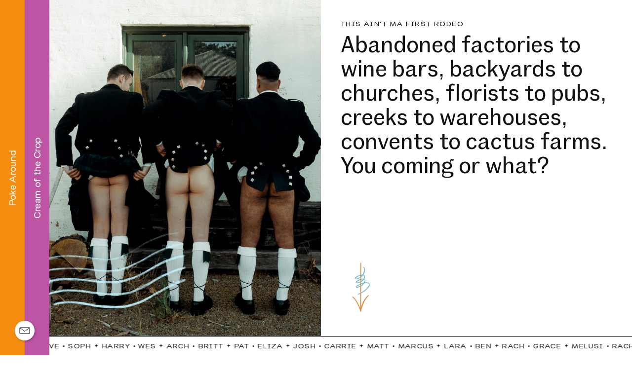

--- FILE ---
content_type: text/html; charset=UTF-8
request_url: https://jacksongrantweddings.com/projects
body_size: 20580
content:
<!DOCTYPE html>
<html lang="en">

<head>
  <!-- Global site tag (gtag.js) - Google Analytics -->
  <script async src="https://www.googletagmanager.com/gtag/js?id=G-YNXM0NCZLJ"></script>
  <script>
    window.dataLayer = window.dataLayer || [];

    function gtag() {
      dataLayer.push(arguments);
    }
    gtag('js', new Date());

    gtag('config', 'G-YNXM0NCZLJ');
  </script>

  <!--  Hotjar Tracking Code for https://jacksongrantweddings.com -->
  <script>
    (function(h, o, t, j, a, r) {
      h.hj = h.hj || function() {
        (h.hj.q = h.hj.q || []).push(arguments)
      };
      h._hjSettings = {
        hjid: 3500690,
        hjsv: 6
      };
      a = o.getElementsByTagName('head')[0];
      r = o.createElement('script');
      r.async = 1;
      r.src = t + h._hjSettings.hjid + j + h._hjSettings.hjsv;
      a.appendChild(r);
    })(window, document, 'https://static.hotjar.com/c/hotjar-', '.js?sv=');
  </script>

  <!-- Initials -->
  <meta charset="UTF-8">
  <meta name="google" content="notranslate">
  <meta http-equiv="X-UA-Compatible" content="IE=edge">
  <meta http-equiv="Content-Language" content="en">
  <meta name="viewport" content="width=device-width, initial-scale=1.0">

  <!-- Metadata -->
  <title>Jackson Grant Weddings | Projects</title>
  <meta property="og:title" content="Jackson Grant Weddings | Projects" />
  <meta property="og:url" content="https://jacksongrantweddings.com/projects" />

      <meta name="description" content="Abandoned brickworks to wine bars, backyards to churches, florists to pubs, swamps to warehouses, convents to cactus farms. You coming or what?" />
    <meta property="og:description" content="Abandoned brickworks to wine bars, backyards to churches, florists to pubs, swamps to warehouses, convents to cactus farms. You coming or what?" />
  
            <meta property="og:image" content="https://jacksongrantweddings.com/media/site/c1e5f8c544-1603961674/jgw-siteshare-1200x630-q60.jpg" />
      
  <meta property="og:site_name" content="Jackson Grant Weddings">
  <meta name="twitter:card" content="summary_large_image">

  <!-- Favicon: ADJUST ROUTE -->
      <link rel="apple-touch-icon-precomposed" sizes="57x57" href="https://jacksongrantweddings.com/media/site/6213ae9d2a-1603961677/jgw-favicon-57x.png" />
    <link rel="apple-touch-icon-precomposed" sizes="114x114" href="https://jacksongrantweddings.com/media/site/6213ae9d2a-1603961677/jgw-favicon-114x.png" />
    <link rel="apple-touch-icon-precomposed" sizes="72x72" href="https://jacksongrantweddings.com/media/site/6213ae9d2a-1603961677/jgw-favicon-72x.png" />
    <link rel="apple-touch-icon-precomposed" sizes="144x144" href="https://jacksongrantweddings.com/media/site/6213ae9d2a-1603961677/jgw-favicon-144x.png" />
    <link rel="apple-touch-icon-precomposed" sizes="120x120" href="https://jacksongrantweddings.com/media/site/6213ae9d2a-1603961677/jgw-favicon-120x.png" />
    <link rel="apple-touch-icon-precomposed" sizes="152x152" href="https://jacksongrantweddings.com/media/site/6213ae9d2a-1603961677/jgw-favicon-152x.png" />
    <link rel="icon" type="image/png" href="https://jacksongrantweddings.com/media/site/6213ae9d2a-1603961677/jgw-favicon-32x.png" sizes="32x32" />
    <link rel="icon" type="image/png" href="https://jacksongrantweddings.com/media/site/6213ae9d2a-1603961677/jgw-favicon-16x.png" sizes="16x16" />
  
  <!-- Load CSS w Query Selectors -->
    <link href="https://jacksongrantweddings.com/assets/css/vendor.css?v=1.0.9" rel="stylesheet">
<link href="https://jacksongrantweddings.com/assets/js/bundle.css?v=1.0.9" rel="stylesheet"></head>

<body class="body--projects">
  <noscript>
    <strong>We're sorry, this site works best with Javascript enabled, so please turn it on if you can.</strong>
  </noscript>

  <nav class="nav">
  <!-- menu -->
  <div class="nav-section nav-menu">
    <button class="chap-med nav-section-btn menu-open" data-panel-open data-panel="menu">Poke Around</button>
  </div>

  <!-- highlights -->
  <div class="nav-section nav-highlights">
    <button class="chap-med nav-section-btn highlights-open" data-panel-open data-panel="cream">Cream of the Crop</button>
  </div>

  <!-- Audio player -->
  <div class="nav-section nav-audio">
    <div class="song-player">
      <div class="song-info">
        <div class="song-titles chap-med">
          <span class="song-artist"></span>, <span class="song-title"></span>
        </div>
        <div class="song-progress">
          <div class="song-bar"></div>
        </div>
        <div class="song-duration chap-med">
          <span class="song-current">0:00</span><span class="song-slash">/</span><span class="song-total">0:00</span>
        </div>
      </div>
    </div>
  </div>

  <div class="nav-btns">
    <a href="https://jacksongrantweddings.com/contact" class="btn-circle nav-btn btn-mail m-b--xs drop-shadow">
      <svg width="22" height="14" viewBox="0 0 22 14" fill="none" xmlns="http://www.w3.org/2000/svg"><path d="M1 1V13H21V1M1 1H21M1 1L11 8.62069L21 1" stroke="black" stroke-linejoin="round"/></svg>    </a>
    <button class="btn-circle nav-btn btn-song drop-shadow">
      <svg class="play-icon" width="14" height="19" viewBox="0 0 14 19" fill="none" xmlns="http://www.w3.org/2000/svg">
  <path d="M0 19V0L14 9.5L0 19Z" fill="black"/>
</svg>      <svg class="pause-icon" width="12" height="16" viewBox="0 0 12 16" fill="none" xmlns="http://www.w3.org/2000/svg">
  <rect width="4" height="16" fill="#121215"/>
  <rect x="8" width="4" height="16" fill="#121215"/>
</svg>    </button>
  </div>
</nav>

<div class="sidebar sidebar-menu" data-panel="menu">
  <div class="inner">
    <div class="sidebar-header">
      <h1 class="chap-med t--white">Menu</h1>
      <button class="chap-med t--white" data-panel-close>Close</button>
    </div>
    <div class="body">
      <ul class="chap-large nav-links">
        <li class="nav-link nav-trigger" data-panel-close>
          <a href="https://jacksongrantweddings.com#landing">Home</a>
        </li>
        <li class="nav-link nav-trigger" data-panel-close>
          <a href="https://jacksongrantweddings.com/projects">Galleries</a>
        </li>
        <li class="nav-link nav-trigger" data-panel-close>
          <a href="https://jacksongrantweddings.com/cream-of-the-crop">Cream of the Crop</a>
        </li>
        <li class="nav-link nav-trigger" data-panel-close>
          <a href="https://jacksongrantweddings.com/film-lab">Film Lab</a>
        </li>
        <li class="nav-link nav-trigger" data-panel-close>
          <a href="https://jacksongrantweddings.com/about">About</a>
        </li>
        <li class="nav-link nav-trigger" data-panel-close>
          <a href="https://jacksongrantweddings.com/faqs">FAQs</a>
        </li>

                  <li class="nav-link nav-trigger" data-panel-close>
            <a href="https://jacksongrantweddings.com/talks-the-talk">Talks the Talk</a>
          </li>
                  <li class="nav-link nav-trigger" data-panel-close>
            <a href="https://jacksongrantweddings.com/travel-dates">Travel Dates ✈️</a>
          </li>
        
        <li class="nav-link nav-trigger" data-panel-close>
          <a href="https://jacksongrantweddings.com/contact">Say G'day</a>
        </li>
      </ul>
    </div>
    <div class="sidebar-footer">
      <div class="socials-list">
                              <a class="social-btn" href="https://www.instagram.com/jacksongrantweddings/?hl=en" target="_blank">
              <img class="lazyload" src="https://jacksongrantweddings.com/media/site/f0073c6a18-1603961677/insta.svg">
            </a>
                                        <a class="social-btn" href="https://www.facebook.com/jacksongrantphoto" target="_blank">
              <img class="lazyload" src="https://jacksongrantweddings.com/media/site/6aae63b49b-1603961673/fb.svg">
            </a>
                        </div>
    </div>
  </div>
</div>

<div class="sidebar sidebar-cream" data-panel="cream">
  <div class="inner">
    <div class="sidebar-header">
      <h1 class="chap-med t--white">
        <a class="nav-link" href="https://jacksongrantweddings.com/cream-of-the-crop">Cream of The Crop</a>
      </h1>
      <button class="chap-med t--white" data-panel-close>Close</button>
    </div>
    <div class="body">
        <div class="highlight">
     
              <picture>
  <source
    data-src="https://jacksongrantweddings.com/media/pages/cream-of-the-crop/38c7774e5e-1685579426/ot-osteriavistahobartwedding-jacksongrant-17-edit-600x.webp"
    data-srcset="https://jacksongrantweddings.com/media/pages/cream-of-the-crop/38c7774e5e-1685579426/ot-osteriavistahobartwedding-jacksongrant-17-edit-500x.webp 500w, https://jacksongrantweddings.com/media/pages/cream-of-the-crop/38c7774e5e-1685579426/ot-osteriavistahobartwedding-jacksongrant-17-edit-800x.webp 800w, https://jacksongrantweddings.com/media/pages/cream-of-the-crop/38c7774e5e-1685579426/ot-osteriavistahobartwedding-jacksongrant-17-edit-1200x.webp 1200w, https://jacksongrantweddings.com/media/pages/cream-of-the-crop/38c7774e5e-1685579426/ot-osteriavistahobartwedding-jacksongrant-17-edit-1600x.webp 1600w, https://jacksongrantweddings.com/media/pages/cream-of-the-crop/38c7774e5e-1685579426/ot-osteriavistahobartwedding-jacksongrant-17-edit-2000x.webp 2000w"
    class="lazyload"
    data-sizes="auto"
    width="2400"
    height="3000"
    data-aspectratio="0.8"
  />

  <img
    data-src='https://jacksongrantweddings.com/media/pages/cream-of-the-crop/38c7774e5e-1685579426/ot-osteriavistahobartwedding-jacksongrant-17-edit-600x.jpg'data-srcset='https://jacksongrantweddings.com/media/pages/cream-of-the-crop/38c7774e5e-1685579426/ot-osteriavistahobartwedding-jacksongrant-17-edit-200x.jpg 200w, https://jacksongrantweddings.com/media/pages/cream-of-the-crop/38c7774e5e-1685579426/ot-osteriavistahobartwedding-jacksongrant-17-edit-400x.jpg 400w, https://jacksongrantweddings.com/media/pages/cream-of-the-crop/38c7774e5e-1685579426/ot-osteriavistahobartwedding-jacksongrant-17-edit-900x.jpg 900w'
    data-sizes="auto"
    alt=""
    class="lazyload"
    width="2400"
    height="3000"

                  style="object-position: 50% 50%;"
            />
</picture>
                 
  </div>

  <div class="highlight">
     
              <picture>
  <source
    data-src="https://jacksongrantweddings.com/media/pages/cream-of-the-crop/0baca4c6ed-1735285080/sh-redhillvictoriawedding-jacksongrant-1-600x.webp"
    data-srcset="https://jacksongrantweddings.com/media/pages/cream-of-the-crop/0baca4c6ed-1735285080/sh-redhillvictoriawedding-jacksongrant-1-500x.webp 500w, https://jacksongrantweddings.com/media/pages/cream-of-the-crop/0baca4c6ed-1735285080/sh-redhillvictoriawedding-jacksongrant-1-800x.webp 800w, https://jacksongrantweddings.com/media/pages/cream-of-the-crop/0baca4c6ed-1735285080/sh-redhillvictoriawedding-jacksongrant-1-1200x.webp 1200w, https://jacksongrantweddings.com/media/pages/cream-of-the-crop/0baca4c6ed-1735285080/sh-redhillvictoriawedding-jacksongrant-1-1600x.webp 1600w, https://jacksongrantweddings.com/media/pages/cream-of-the-crop/0baca4c6ed-1735285080/sh-redhillvictoriawedding-jacksongrant-1-2000x.webp 2000w"
    class="lazyload"
    data-sizes="auto"
    width="1600"
    height="2000"
    data-aspectratio="0.8"
  />

  <img
    data-src='https://jacksongrantweddings.com/media/pages/cream-of-the-crop/0baca4c6ed-1735285080/sh-redhillvictoriawedding-jacksongrant-1-1200x.jpg'data-srcset='https://jacksongrantweddings.com/media/pages/cream-of-the-crop/0baca4c6ed-1735285080/sh-redhillvictoriawedding-jacksongrant-1-400x.jpg 400w, https://jacksongrantweddings.com/media/pages/cream-of-the-crop/0baca4c6ed-1735285080/sh-redhillvictoriawedding-jacksongrant-1-800x.jpg 800w, https://jacksongrantweddings.com/media/pages/cream-of-the-crop/0baca4c6ed-1735285080/sh-redhillvictoriawedding-jacksongrant-1-1600x.jpg 1600w'
    data-sizes="auto"
    alt=""
    class="lazyload"
    width="1600"
    height="2000"

                  style="object-position: 50% 50%;"
            />
</picture>
                 
  </div>
  <div class="highlight">
     
              <picture>
  <source
    data-src="https://jacksongrantweddings.com/media/pages/cream-of-the-crop/020bc4258f-1685578670/ee-maasbuildingphillywedding-jacksongrant-3-600x.webp"
    data-srcset="https://jacksongrantweddings.com/media/pages/cream-of-the-crop/020bc4258f-1685578670/ee-maasbuildingphillywedding-jacksongrant-3-500x.webp 500w, https://jacksongrantweddings.com/media/pages/cream-of-the-crop/020bc4258f-1685578670/ee-maasbuildingphillywedding-jacksongrant-3-800x.webp 800w, https://jacksongrantweddings.com/media/pages/cream-of-the-crop/020bc4258f-1685578670/ee-maasbuildingphillywedding-jacksongrant-3-1200x.webp 1200w, https://jacksongrantweddings.com/media/pages/cream-of-the-crop/020bc4258f-1685578670/ee-maasbuildingphillywedding-jacksongrant-3-1600x.webp 1600w, https://jacksongrantweddings.com/media/pages/cream-of-the-crop/020bc4258f-1685578670/ee-maasbuildingphillywedding-jacksongrant-3-2000x.webp 2000w"
    class="lazyload"
    data-sizes="auto"
    width="1280"
    height="1600"
    data-aspectratio="0.8"
  />

  <img
    data-src='https://jacksongrantweddings.com/media/pages/cream-of-the-crop/020bc4258f-1685578670/ee-maasbuildingphillywedding-jacksongrant-3-600x.jpg'data-srcset='https://jacksongrantweddings.com/media/pages/cream-of-the-crop/020bc4258f-1685578670/ee-maasbuildingphillywedding-jacksongrant-3-200x.jpg 200w, https://jacksongrantweddings.com/media/pages/cream-of-the-crop/020bc4258f-1685578670/ee-maasbuildingphillywedding-jacksongrant-3-400x.jpg 400w, https://jacksongrantweddings.com/media/pages/cream-of-the-crop/020bc4258f-1685578670/ee-maasbuildingphillywedding-jacksongrant-3-900x.jpg 900w'
    data-sizes="auto"
    alt=""
    class="lazyload"
    width="1280"
    height="1600"

                  style="object-position: 50% 50%;"
            />
</picture>
                 
  </div>

  <div class="highlight">
     
              <picture>
  <source
    data-src="https://jacksongrantweddings.com/media/pages/cream-of-the-crop/362f6fede3-1758612161/ll-campsunnystoneswedding-jacksongrant-231-edit-600x.webp"
    data-srcset="https://jacksongrantweddings.com/media/pages/cream-of-the-crop/362f6fede3-1758612161/ll-campsunnystoneswedding-jacksongrant-231-edit-500x.webp 500w, https://jacksongrantweddings.com/media/pages/cream-of-the-crop/362f6fede3-1758612161/ll-campsunnystoneswedding-jacksongrant-231-edit-800x.webp 800w, https://jacksongrantweddings.com/media/pages/cream-of-the-crop/362f6fede3-1758612161/ll-campsunnystoneswedding-jacksongrant-231-edit-1200x.webp 1200w, https://jacksongrantweddings.com/media/pages/cream-of-the-crop/362f6fede3-1758612161/ll-campsunnystoneswedding-jacksongrant-231-edit-1600x.webp 1600w, https://jacksongrantweddings.com/media/pages/cream-of-the-crop/362f6fede3-1758612161/ll-campsunnystoneswedding-jacksongrant-231-edit-2000x.webp 2000w"
    class="lazyload"
    data-sizes="auto"
    width="800"
    height="1200"
    data-aspectratio="0.667"
  />

  <img
    data-src='https://jacksongrantweddings.com/media/pages/cream-of-the-crop/362f6fede3-1758612161/ll-campsunnystoneswedding-jacksongrant-231-edit-1200x.jpg'data-srcset='https://jacksongrantweddings.com/media/pages/cream-of-the-crop/362f6fede3-1758612161/ll-campsunnystoneswedding-jacksongrant-231-edit-400x.jpg 400w, https://jacksongrantweddings.com/media/pages/cream-of-the-crop/362f6fede3-1758612161/ll-campsunnystoneswedding-jacksongrant-231-edit-800x.jpg 800w, https://jacksongrantweddings.com/media/pages/cream-of-the-crop/362f6fede3-1758612161/ll-campsunnystoneswedding-jacksongrant-231-edit-1600x.jpg 1600w'
    data-sizes="auto"
    alt=""
    class="lazyload"
    width="800"
    height="1200"

                  style="object-position: 50% 50%;"
            />
</picture>
                 
  </div>
  <div class="highlight">
     
              <picture>
  <source
    data-src="https://jacksongrantweddings.com/media/pages/cream-of-the-crop/1f27dcdae3-1735284194/aw-farmviganowedding-jacksongrant-1-600x.webp"
    data-srcset="https://jacksongrantweddings.com/media/pages/cream-of-the-crop/1f27dcdae3-1735284194/aw-farmviganowedding-jacksongrant-1-500x.webp 500w, https://jacksongrantweddings.com/media/pages/cream-of-the-crop/1f27dcdae3-1735284194/aw-farmviganowedding-jacksongrant-1-800x.webp 800w, https://jacksongrantweddings.com/media/pages/cream-of-the-crop/1f27dcdae3-1735284194/aw-farmviganowedding-jacksongrant-1-1200x.webp 1200w, https://jacksongrantweddings.com/media/pages/cream-of-the-crop/1f27dcdae3-1735284194/aw-farmviganowedding-jacksongrant-1-1600x.webp 1600w, https://jacksongrantweddings.com/media/pages/cream-of-the-crop/1f27dcdae3-1735284194/aw-farmviganowedding-jacksongrant-1-2000x.webp 2000w"
    class="lazyload"
    data-sizes="auto"
    width="1600"
    height="2000"
    data-aspectratio="0.8"
  />

  <img
    data-src='https://jacksongrantweddings.com/media/pages/cream-of-the-crop/1f27dcdae3-1735284194/aw-farmviganowedding-jacksongrant-1-600x.jpg'data-srcset='https://jacksongrantweddings.com/media/pages/cream-of-the-crop/1f27dcdae3-1735284194/aw-farmviganowedding-jacksongrant-1-200x.jpg 200w, https://jacksongrantweddings.com/media/pages/cream-of-the-crop/1f27dcdae3-1735284194/aw-farmviganowedding-jacksongrant-1-400x.jpg 400w, https://jacksongrantweddings.com/media/pages/cream-of-the-crop/1f27dcdae3-1735284194/aw-farmviganowedding-jacksongrant-1-900x.jpg 900w'
    data-sizes="auto"
    alt=""
    class="lazyload"
    width="1600"
    height="2000"

                  style="object-position: 50% 50%;"
            />
</picture>
                 
  </div>

  <div class="highlight">
     
              <picture>
  <source
    data-src="https://jacksongrantweddings.com/media/pages/cream-of-the-crop/2bf3b41190-1735284209/jm-thepeaklornewedding-jacksongrant-27-2-600x.webp"
    data-srcset="https://jacksongrantweddings.com/media/pages/cream-of-the-crop/2bf3b41190-1735284209/jm-thepeaklornewedding-jacksongrant-27-2-500x.webp 500w, https://jacksongrantweddings.com/media/pages/cream-of-the-crop/2bf3b41190-1735284209/jm-thepeaklornewedding-jacksongrant-27-2-800x.webp 800w, https://jacksongrantweddings.com/media/pages/cream-of-the-crop/2bf3b41190-1735284209/jm-thepeaklornewedding-jacksongrant-27-2-1200x.webp 1200w, https://jacksongrantweddings.com/media/pages/cream-of-the-crop/2bf3b41190-1735284209/jm-thepeaklornewedding-jacksongrant-27-2-1600x.webp 1600w, https://jacksongrantweddings.com/media/pages/cream-of-the-crop/2bf3b41190-1735284209/jm-thepeaklornewedding-jacksongrant-27-2-2000x.webp 2000w"
    class="lazyload"
    data-sizes="auto"
    width="1333"
    height="2000"
    data-aspectratio="0.667"
  />

  <img
    data-src='https://jacksongrantweddings.com/media/pages/cream-of-the-crop/2bf3b41190-1735284209/jm-thepeaklornewedding-jacksongrant-27-2-1200x.jpg'data-srcset='https://jacksongrantweddings.com/media/pages/cream-of-the-crop/2bf3b41190-1735284209/jm-thepeaklornewedding-jacksongrant-27-2-400x.jpg 400w, https://jacksongrantweddings.com/media/pages/cream-of-the-crop/2bf3b41190-1735284209/jm-thepeaklornewedding-jacksongrant-27-2-800x.jpg 800w, https://jacksongrantweddings.com/media/pages/cream-of-the-crop/2bf3b41190-1735284209/jm-thepeaklornewedding-jacksongrant-27-2-1600x.jpg 1600w'
    data-sizes="auto"
    alt=""
    class="lazyload"
    width="1333"
    height="2000"

                  style="object-position: 50% 50%;"
            />
</picture>
                 
  </div>
    <div class="highlight">
     
              <picture>
  <source
    data-src="https://jacksongrantweddings.com/media/pages/cream-of-the-crop/75c96ee59b-1745368342/ct-ganggangcafecanberrawedding-jacksongrant-11-600x.webp"
    data-srcset="https://jacksongrantweddings.com/media/pages/cream-of-the-crop/75c96ee59b-1745368342/ct-ganggangcafecanberrawedding-jacksongrant-11-500x.webp 500w, https://jacksongrantweddings.com/media/pages/cream-of-the-crop/75c96ee59b-1745368342/ct-ganggangcafecanberrawedding-jacksongrant-11-800x.webp 800w, https://jacksongrantweddings.com/media/pages/cream-of-the-crop/75c96ee59b-1745368342/ct-ganggangcafecanberrawedding-jacksongrant-11-1200x.webp 1200w, https://jacksongrantweddings.com/media/pages/cream-of-the-crop/75c96ee59b-1745368342/ct-ganggangcafecanberrawedding-jacksongrant-11-1600x.webp 1600w, https://jacksongrantweddings.com/media/pages/cream-of-the-crop/75c96ee59b-1745368342/ct-ganggangcafecanberrawedding-jacksongrant-11-2000x.webp 2000w"
    class="lazyload"
    data-sizes="auto"
    width="600"
    height="947"
    data-aspectratio="0.634"
  />

  <img
    data-src='https://jacksongrantweddings.com/media/pages/cream-of-the-crop/75c96ee59b-1745368342/ct-ganggangcafecanberrawedding-jacksongrant-11-600x.jpg'data-srcset='https://jacksongrantweddings.com/media/pages/cream-of-the-crop/75c96ee59b-1745368342/ct-ganggangcafecanberrawedding-jacksongrant-11-200x.jpg 200w, https://jacksongrantweddings.com/media/pages/cream-of-the-crop/75c96ee59b-1745368342/ct-ganggangcafecanberrawedding-jacksongrant-11-400x.jpg 400w, https://jacksongrantweddings.com/media/pages/cream-of-the-crop/75c96ee59b-1745368342/ct-ganggangcafecanberrawedding-jacksongrant-11-900x.jpg 900w'
    data-sizes="auto"
    alt=""
    class="lazyload"
    width="600"
    height="947"

                  style="object-position: 50% 50%;"
            />
</picture>
                 
  </div>
    <div class="highlight">
     
              <picture>
  <source
    data-src="https://jacksongrantweddings.com/media/pages/cream-of-the-crop/20a8d2b2e8-1758612033/ll-campsunnystoneswedding-jacksongrant-15-edit-600x.webp"
    data-srcset="https://jacksongrantweddings.com/media/pages/cream-of-the-crop/20a8d2b2e8-1758612033/ll-campsunnystoneswedding-jacksongrant-15-edit-500x.webp 500w, https://jacksongrantweddings.com/media/pages/cream-of-the-crop/20a8d2b2e8-1758612033/ll-campsunnystoneswedding-jacksongrant-15-edit-800x.webp 800w, https://jacksongrantweddings.com/media/pages/cream-of-the-crop/20a8d2b2e8-1758612033/ll-campsunnystoneswedding-jacksongrant-15-edit-1200x.webp 1200w, https://jacksongrantweddings.com/media/pages/cream-of-the-crop/20a8d2b2e8-1758612033/ll-campsunnystoneswedding-jacksongrant-15-edit-1600x.webp 1600w, https://jacksongrantweddings.com/media/pages/cream-of-the-crop/20a8d2b2e8-1758612033/ll-campsunnystoneswedding-jacksongrant-15-edit-2000x.webp 2000w"
    class="lazyload"
    data-sizes="auto"
    width="960"
    height="1200"
    data-aspectratio="0.8"
  />

  <img
    data-src='https://jacksongrantweddings.com/media/pages/cream-of-the-crop/20a8d2b2e8-1758612033/ll-campsunnystoneswedding-jacksongrant-15-edit-600x.jpg'data-srcset='https://jacksongrantweddings.com/media/pages/cream-of-the-crop/20a8d2b2e8-1758612033/ll-campsunnystoneswedding-jacksongrant-15-edit-200x.jpg 200w, https://jacksongrantweddings.com/media/pages/cream-of-the-crop/20a8d2b2e8-1758612033/ll-campsunnystoneswedding-jacksongrant-15-edit-400x.jpg 400w, https://jacksongrantweddings.com/media/pages/cream-of-the-crop/20a8d2b2e8-1758612033/ll-campsunnystoneswedding-jacksongrant-15-edit-900x.jpg 900w'
    data-sizes="auto"
    alt=""
    class="lazyload"
    width="960"
    height="1200"

                  style="object-position: 50% 50%;"
            />
</picture>
                 
  </div>

  <div class="highlight">
     
                <img
      data-src="https://jacksongrantweddings.com/media/pages/cream-of-the-crop/12c74f71c1-1685578797/gm-gif-1-min.gif"
      class="lazyload"
      data-sizes="auto"
      alt=""
      width="600"
      height="750"
      data-aspectratio="0.8"
  >
                 
  </div>
    <div class="highlight">
     
              <picture>
  <source
    data-src="https://jacksongrantweddings.com/media/pages/cream-of-the-crop/0e27ff99c1-1735286232/sm-littlewhiteweddingchapelvegaswedding-jacksongrant-1-600x.webp"
    data-srcset="https://jacksongrantweddings.com/media/pages/cream-of-the-crop/0e27ff99c1-1735286232/sm-littlewhiteweddingchapelvegaswedding-jacksongrant-1-500x.webp 500w, https://jacksongrantweddings.com/media/pages/cream-of-the-crop/0e27ff99c1-1735286232/sm-littlewhiteweddingchapelvegaswedding-jacksongrant-1-800x.webp 800w, https://jacksongrantweddings.com/media/pages/cream-of-the-crop/0e27ff99c1-1735286232/sm-littlewhiteweddingchapelvegaswedding-jacksongrant-1-1200x.webp 1200w, https://jacksongrantweddings.com/media/pages/cream-of-the-crop/0e27ff99c1-1735286232/sm-littlewhiteweddingchapelvegaswedding-jacksongrant-1-1600x.webp 1600w, https://jacksongrantweddings.com/media/pages/cream-of-the-crop/0e27ff99c1-1735286232/sm-littlewhiteweddingchapelvegaswedding-jacksongrant-1-2000x.webp 2000w"
    class="lazyload"
    data-sizes="auto"
    width="1600"
    height="2000"
    data-aspectratio="0.8"
  />

  <img
    data-src='https://jacksongrantweddings.com/media/pages/cream-of-the-crop/0e27ff99c1-1735286232/sm-littlewhiteweddingchapelvegaswedding-jacksongrant-1-600x.jpg'data-srcset='https://jacksongrantweddings.com/media/pages/cream-of-the-crop/0e27ff99c1-1735286232/sm-littlewhiteweddingchapelvegaswedding-jacksongrant-1-200x.jpg 200w, https://jacksongrantweddings.com/media/pages/cream-of-the-crop/0e27ff99c1-1735286232/sm-littlewhiteweddingchapelvegaswedding-jacksongrant-1-400x.jpg 400w, https://jacksongrantweddings.com/media/pages/cream-of-the-crop/0e27ff99c1-1735286232/sm-littlewhiteweddingchapelvegaswedding-jacksongrant-1-900x.jpg 900w'
    data-sizes="auto"
    alt=""
    class="lazyload"
    width="1600"
    height="2000"

                  style="object-position: 50% 50%;"
            />
</picture>
                 
  </div>
    <div class="highlight">
     
              <picture>
  <source
    data-src="https://jacksongrantweddings.com/media/pages/cream-of-the-crop/f7c9f48c51-1685580508/ee-maasbuildingphillywedding-jacksongrant-1-600x.webp"
    data-srcset="https://jacksongrantweddings.com/media/pages/cream-of-the-crop/f7c9f48c51-1685580508/ee-maasbuildingphillywedding-jacksongrant-1-500x.webp 500w, https://jacksongrantweddings.com/media/pages/cream-of-the-crop/f7c9f48c51-1685580508/ee-maasbuildingphillywedding-jacksongrant-1-800x.webp 800w, https://jacksongrantweddings.com/media/pages/cream-of-the-crop/f7c9f48c51-1685580508/ee-maasbuildingphillywedding-jacksongrant-1-1200x.webp 1200w, https://jacksongrantweddings.com/media/pages/cream-of-the-crop/f7c9f48c51-1685580508/ee-maasbuildingphillywedding-jacksongrant-1-1600x.webp 1600w, https://jacksongrantweddings.com/media/pages/cream-of-the-crop/f7c9f48c51-1685580508/ee-maasbuildingphillywedding-jacksongrant-1-2000x.webp 2000w"
    class="lazyload"
    data-sizes="auto"
    width="1280"
    height="1600"
    data-aspectratio="0.8"
  />

  <img
    data-src='https://jacksongrantweddings.com/media/pages/cream-of-the-crop/f7c9f48c51-1685580508/ee-maasbuildingphillywedding-jacksongrant-1-600x.jpg'data-srcset='https://jacksongrantweddings.com/media/pages/cream-of-the-crop/f7c9f48c51-1685580508/ee-maasbuildingphillywedding-jacksongrant-1-200x.jpg 200w, https://jacksongrantweddings.com/media/pages/cream-of-the-crop/f7c9f48c51-1685580508/ee-maasbuildingphillywedding-jacksongrant-1-400x.jpg 400w, https://jacksongrantweddings.com/media/pages/cream-of-the-crop/f7c9f48c51-1685580508/ee-maasbuildingphillywedding-jacksongrant-1-900x.jpg 900w'
    data-sizes="auto"
    alt=""
    class="lazyload"
    width="1280"
    height="1600"

                  style="object-position: 50% 50%;"
            />
</picture>
                 
  </div>

  <div class="highlight">
     
              <picture>
  <source
    data-src="https://jacksongrantweddings.com/media/pages/cream-of-the-crop/04020efa0c-1698380619/rb-pleasetouchphillywedding-jacksongrant-9-600x.webp"
    data-srcset="https://jacksongrantweddings.com/media/pages/cream-of-the-crop/04020efa0c-1698380619/rb-pleasetouchphillywedding-jacksongrant-9-500x.webp 500w, https://jacksongrantweddings.com/media/pages/cream-of-the-crop/04020efa0c-1698380619/rb-pleasetouchphillywedding-jacksongrant-9-800x.webp 800w, https://jacksongrantweddings.com/media/pages/cream-of-the-crop/04020efa0c-1698380619/rb-pleasetouchphillywedding-jacksongrant-9-1200x.webp 1200w, https://jacksongrantweddings.com/media/pages/cream-of-the-crop/04020efa0c-1698380619/rb-pleasetouchphillywedding-jacksongrant-9-1600x.webp 1600w, https://jacksongrantweddings.com/media/pages/cream-of-the-crop/04020efa0c-1698380619/rb-pleasetouchphillywedding-jacksongrant-9-2000x.webp 2000w"
    class="lazyload"
    data-sizes="auto"
    width="1549"
    height="1936"
    data-aspectratio="0.8"
  />

  <img
    data-src='https://jacksongrantweddings.com/media/pages/cream-of-the-crop/04020efa0c-1698380619/rb-pleasetouchphillywedding-jacksongrant-9-1200x.jpg'data-srcset='https://jacksongrantweddings.com/media/pages/cream-of-the-crop/04020efa0c-1698380619/rb-pleasetouchphillywedding-jacksongrant-9-400x.jpg 400w, https://jacksongrantweddings.com/media/pages/cream-of-the-crop/04020efa0c-1698380619/rb-pleasetouchphillywedding-jacksongrant-9-800x.jpg 800w, https://jacksongrantweddings.com/media/pages/cream-of-the-crop/04020efa0c-1698380619/rb-pleasetouchphillywedding-jacksongrant-9-1600x.jpg 1600w'
    data-sizes="auto"
    alt=""
    class="lazyload"
    width="1549"
    height="1936"

                  style="object-position: 50% 50%;"
            />
</picture>
                 
  </div>
    <div class="highlight">
     
              <picture>
  <source
    data-src="https://jacksongrantweddings.com/media/pages/cream-of-the-crop/1d99b9738f-1735284987/rd-poodlefitzroywedding-jacksongrant-1-600x.webp"
    data-srcset="https://jacksongrantweddings.com/media/pages/cream-of-the-crop/1d99b9738f-1735284987/rd-poodlefitzroywedding-jacksongrant-1-500x.webp 500w, https://jacksongrantweddings.com/media/pages/cream-of-the-crop/1d99b9738f-1735284987/rd-poodlefitzroywedding-jacksongrant-1-800x.webp 800w, https://jacksongrantweddings.com/media/pages/cream-of-the-crop/1d99b9738f-1735284987/rd-poodlefitzroywedding-jacksongrant-1-1200x.webp 1200w, https://jacksongrantweddings.com/media/pages/cream-of-the-crop/1d99b9738f-1735284987/rd-poodlefitzroywedding-jacksongrant-1-1600x.webp 1600w, https://jacksongrantweddings.com/media/pages/cream-of-the-crop/1d99b9738f-1735284987/rd-poodlefitzroywedding-jacksongrant-1-2000x.webp 2000w"
    class="lazyload"
    data-sizes="auto"
    width="1600"
    height="2000"
    data-aspectratio="0.8"
  />

  <img
    data-src='https://jacksongrantweddings.com/media/pages/cream-of-the-crop/1d99b9738f-1735284987/rd-poodlefitzroywedding-jacksongrant-1-600x.jpg'data-srcset='https://jacksongrantweddings.com/media/pages/cream-of-the-crop/1d99b9738f-1735284987/rd-poodlefitzroywedding-jacksongrant-1-200x.jpg 200w, https://jacksongrantweddings.com/media/pages/cream-of-the-crop/1d99b9738f-1735284987/rd-poodlefitzroywedding-jacksongrant-1-400x.jpg 400w, https://jacksongrantweddings.com/media/pages/cream-of-the-crop/1d99b9738f-1735284987/rd-poodlefitzroywedding-jacksongrant-1-900x.jpg 900w'
    data-sizes="auto"
    alt=""
    class="lazyload"
    width="1600"
    height="2000"

                  style="object-position: 50% 50%;"
            />
</picture>
                 
  </div>
    <div class="highlight">
     
              <picture>
  <source
    data-src="https://jacksongrantweddings.com/media/pages/cream-of-the-crop/fd7a2792a6-1699936465/bp-jamsheedprestonwedding-jacksongrant-1-600x.webp"
    data-srcset="https://jacksongrantweddings.com/media/pages/cream-of-the-crop/fd7a2792a6-1699936465/bp-jamsheedprestonwedding-jacksongrant-1-500x.webp 500w, https://jacksongrantweddings.com/media/pages/cream-of-the-crop/fd7a2792a6-1699936465/bp-jamsheedprestonwedding-jacksongrant-1-800x.webp 800w, https://jacksongrantweddings.com/media/pages/cream-of-the-crop/fd7a2792a6-1699936465/bp-jamsheedprestonwedding-jacksongrant-1-1200x.webp 1200w, https://jacksongrantweddings.com/media/pages/cream-of-the-crop/fd7a2792a6-1699936465/bp-jamsheedprestonwedding-jacksongrant-1-1600x.webp 1600w, https://jacksongrantweddings.com/media/pages/cream-of-the-crop/fd7a2792a6-1699936465/bp-jamsheedprestonwedding-jacksongrant-1-2000x.webp 2000w"
    class="lazyload"
    data-sizes="auto"
    width="2600"
    height="3250"
    data-aspectratio="0.8"
  />

  <img
    data-src='https://jacksongrantweddings.com/media/pages/cream-of-the-crop/fd7a2792a6-1699936465/bp-jamsheedprestonwedding-jacksongrant-1-600x.jpg'data-srcset='https://jacksongrantweddings.com/media/pages/cream-of-the-crop/fd7a2792a6-1699936465/bp-jamsheedprestonwedding-jacksongrant-1-200x.jpg 200w, https://jacksongrantweddings.com/media/pages/cream-of-the-crop/fd7a2792a6-1699936465/bp-jamsheedprestonwedding-jacksongrant-1-400x.jpg 400w, https://jacksongrantweddings.com/media/pages/cream-of-the-crop/fd7a2792a6-1699936465/bp-jamsheedprestonwedding-jacksongrant-1-900x.jpg 900w'
    data-sizes="auto"
    alt=""
    class="lazyload"
    width="2600"
    height="3250"

                  style="object-position: 50% 50%;"
            />
</picture>
                 
  </div>

  <div class="highlight">
     
              <picture>
  <source
    data-src="https://jacksongrantweddings.com/media/pages/cream-of-the-crop/4a30365f84-1735284252/bd-freetofeedfitzroynorthwedding-jacksongrant-217-600x.webp"
    data-srcset="https://jacksongrantweddings.com/media/pages/cream-of-the-crop/4a30365f84-1735284252/bd-freetofeedfitzroynorthwedding-jacksongrant-217-500x.webp 500w, https://jacksongrantweddings.com/media/pages/cream-of-the-crop/4a30365f84-1735284252/bd-freetofeedfitzroynorthwedding-jacksongrant-217-800x.webp 800w, https://jacksongrantweddings.com/media/pages/cream-of-the-crop/4a30365f84-1735284252/bd-freetofeedfitzroynorthwedding-jacksongrant-217-1200x.webp 1200w, https://jacksongrantweddings.com/media/pages/cream-of-the-crop/4a30365f84-1735284252/bd-freetofeedfitzroynorthwedding-jacksongrant-217-1600x.webp 1600w, https://jacksongrantweddings.com/media/pages/cream-of-the-crop/4a30365f84-1735284252/bd-freetofeedfitzroynorthwedding-jacksongrant-217-2000x.webp 2000w"
    class="lazyload"
    data-sizes="auto"
    width="1601"
    height="2000"
    data-aspectratio="0.801"
  />

  <img
    data-src='https://jacksongrantweddings.com/media/pages/cream-of-the-crop/4a30365f84-1735284252/bd-freetofeedfitzroynorthwedding-jacksongrant-217-1200x.jpg'data-srcset='https://jacksongrantweddings.com/media/pages/cream-of-the-crop/4a30365f84-1735284252/bd-freetofeedfitzroynorthwedding-jacksongrant-217-400x.jpg 400w, https://jacksongrantweddings.com/media/pages/cream-of-the-crop/4a30365f84-1735284252/bd-freetofeedfitzroynorthwedding-jacksongrant-217-800x.jpg 800w, https://jacksongrantweddings.com/media/pages/cream-of-the-crop/4a30365f84-1735284252/bd-freetofeedfitzroynorthwedding-jacksongrant-217-1600x.jpg 1600w'
    data-sizes="auto"
    alt=""
    class="lazyload"
    width="1601"
    height="2000"

                  style="object-position: 50% 50%;"
            />
</picture>
                 
  </div>
  <div class="highlight">
     
              <picture>
  <source
    data-src="https://jacksongrantweddings.com/media/pages/cream-of-the-crop/1d25833b6b-1735285449/cm-theranchmorningtonwedding-jacksongrant-1-600x.webp"
    data-srcset="https://jacksongrantweddings.com/media/pages/cream-of-the-crop/1d25833b6b-1735285449/cm-theranchmorningtonwedding-jacksongrant-1-500x.webp 500w, https://jacksongrantweddings.com/media/pages/cream-of-the-crop/1d25833b6b-1735285449/cm-theranchmorningtonwedding-jacksongrant-1-800x.webp 800w, https://jacksongrantweddings.com/media/pages/cream-of-the-crop/1d25833b6b-1735285449/cm-theranchmorningtonwedding-jacksongrant-1-1200x.webp 1200w, https://jacksongrantweddings.com/media/pages/cream-of-the-crop/1d25833b6b-1735285449/cm-theranchmorningtonwedding-jacksongrant-1-1600x.webp 1600w, https://jacksongrantweddings.com/media/pages/cream-of-the-crop/1d25833b6b-1735285449/cm-theranchmorningtonwedding-jacksongrant-1-2000x.webp 2000w"
    class="lazyload"
    data-sizes="auto"
    width="1600"
    height="2000"
    data-aspectratio="0.8"
  />

  <img
    data-src='https://jacksongrantweddings.com/media/pages/cream-of-the-crop/1d25833b6b-1735285449/cm-theranchmorningtonwedding-jacksongrant-1-600x.jpg'data-srcset='https://jacksongrantweddings.com/media/pages/cream-of-the-crop/1d25833b6b-1735285449/cm-theranchmorningtonwedding-jacksongrant-1-200x.jpg 200w, https://jacksongrantweddings.com/media/pages/cream-of-the-crop/1d25833b6b-1735285449/cm-theranchmorningtonwedding-jacksongrant-1-400x.jpg 400w, https://jacksongrantweddings.com/media/pages/cream-of-the-crop/1d25833b6b-1735285449/cm-theranchmorningtonwedding-jacksongrant-1-900x.jpg 900w'
    data-sizes="auto"
    alt=""
    class="lazyload"
    width="1600"
    height="2000"

                  style="object-position: 50% 50%;"
            />
</picture>
                 
  </div>

  <div class="highlight">
     
              <picture>
  <source
    data-src="https://jacksongrantweddings.com/media/pages/cream-of-the-crop/d2a5a04d45-1735285453/cm-theranchmorningtonwedding-jacksongrant-8-600x.webp"
    data-srcset="https://jacksongrantweddings.com/media/pages/cream-of-the-crop/d2a5a04d45-1735285453/cm-theranchmorningtonwedding-jacksongrant-8-500x.webp 500w, https://jacksongrantweddings.com/media/pages/cream-of-the-crop/d2a5a04d45-1735285453/cm-theranchmorningtonwedding-jacksongrant-8-800x.webp 800w, https://jacksongrantweddings.com/media/pages/cream-of-the-crop/d2a5a04d45-1735285453/cm-theranchmorningtonwedding-jacksongrant-8-1200x.webp 1200w, https://jacksongrantweddings.com/media/pages/cream-of-the-crop/d2a5a04d45-1735285453/cm-theranchmorningtonwedding-jacksongrant-8-1600x.webp 1600w, https://jacksongrantweddings.com/media/pages/cream-of-the-crop/d2a5a04d45-1735285453/cm-theranchmorningtonwedding-jacksongrant-8-2000x.webp 2000w"
    class="lazyload"
    data-sizes="auto"
    width="1600"
    height="2000"
    data-aspectratio="0.8"
  />

  <img
    data-src='https://jacksongrantweddings.com/media/pages/cream-of-the-crop/d2a5a04d45-1735285453/cm-theranchmorningtonwedding-jacksongrant-8-1200x.jpg'data-srcset='https://jacksongrantweddings.com/media/pages/cream-of-the-crop/d2a5a04d45-1735285453/cm-theranchmorningtonwedding-jacksongrant-8-400x.jpg 400w, https://jacksongrantweddings.com/media/pages/cream-of-the-crop/d2a5a04d45-1735285453/cm-theranchmorningtonwedding-jacksongrant-8-800x.jpg 800w, https://jacksongrantweddings.com/media/pages/cream-of-the-crop/d2a5a04d45-1735285453/cm-theranchmorningtonwedding-jacksongrant-8-1600x.jpg 1600w'
    data-sizes="auto"
    alt=""
    class="lazyload"
    width="1600"
    height="2000"

                  style="object-position: 50% 50%;"
            />
</picture>
                 
  </div>
    <div class="highlight">
     
              <picture>
  <source
    data-src="https://jacksongrantweddings.com/media/pages/cream-of-the-crop/e6c200c34d-1759983261/sg-tottisrozellewedding-jacksongrant-22-edit-600x.webp"
    data-srcset="https://jacksongrantweddings.com/media/pages/cream-of-the-crop/e6c200c34d-1759983261/sg-tottisrozellewedding-jacksongrant-22-edit-500x.webp 500w, https://jacksongrantweddings.com/media/pages/cream-of-the-crop/e6c200c34d-1759983261/sg-tottisrozellewedding-jacksongrant-22-edit-800x.webp 800w, https://jacksongrantweddings.com/media/pages/cream-of-the-crop/e6c200c34d-1759983261/sg-tottisrozellewedding-jacksongrant-22-edit-1200x.webp 1200w, https://jacksongrantweddings.com/media/pages/cream-of-the-crop/e6c200c34d-1759983261/sg-tottisrozellewedding-jacksongrant-22-edit-1600x.webp 1600w, https://jacksongrantweddings.com/media/pages/cream-of-the-crop/e6c200c34d-1759983261/sg-tottisrozellewedding-jacksongrant-22-edit-2000x.webp 2000w"
    class="lazyload"
    data-sizes="auto"
    width="800"
    height="1200"
    data-aspectratio="0.667"
  />

  <img
    data-src='https://jacksongrantweddings.com/media/pages/cream-of-the-crop/e6c200c34d-1759983261/sg-tottisrozellewedding-jacksongrant-22-edit-600x.jpg'data-srcset='https://jacksongrantweddings.com/media/pages/cream-of-the-crop/e6c200c34d-1759983261/sg-tottisrozellewedding-jacksongrant-22-edit-200x.jpg 200w, https://jacksongrantweddings.com/media/pages/cream-of-the-crop/e6c200c34d-1759983261/sg-tottisrozellewedding-jacksongrant-22-edit-400x.jpg 400w, https://jacksongrantweddings.com/media/pages/cream-of-the-crop/e6c200c34d-1759983261/sg-tottisrozellewedding-jacksongrant-22-edit-900x.jpg 900w'
    data-sizes="auto"
    alt=""
    class="lazyload"
    width="800"
    height="1200"

                  style="object-position: 50% 50%;"
            />
</picture>
                 
  </div>
    <div class="highlight">
     
              <picture>
  <source
    data-src="https://jacksongrantweddings.com/media/pages/cream-of-the-crop/f6e5b02d46-1758611932/md-fremantlewedding-jacksongrant-201-600x.webp"
    data-srcset="https://jacksongrantweddings.com/media/pages/cream-of-the-crop/f6e5b02d46-1758611932/md-fremantlewedding-jacksongrant-201-500x.webp 500w, https://jacksongrantweddings.com/media/pages/cream-of-the-crop/f6e5b02d46-1758611932/md-fremantlewedding-jacksongrant-201-800x.webp 800w, https://jacksongrantweddings.com/media/pages/cream-of-the-crop/f6e5b02d46-1758611932/md-fremantlewedding-jacksongrant-201-1200x.webp 1200w, https://jacksongrantweddings.com/media/pages/cream-of-the-crop/f6e5b02d46-1758611932/md-fremantlewedding-jacksongrant-201-1600x.webp 1600w, https://jacksongrantweddings.com/media/pages/cream-of-the-crop/f6e5b02d46-1758611932/md-fremantlewedding-jacksongrant-201-2000x.webp 2000w"
    class="lazyload"
    data-sizes="auto"
    width="960"
    height="1200"
    data-aspectratio="0.8"
  />

  <img
    data-src='https://jacksongrantweddings.com/media/pages/cream-of-the-crop/f6e5b02d46-1758611932/md-fremantlewedding-jacksongrant-201-600x.jpg'data-srcset='https://jacksongrantweddings.com/media/pages/cream-of-the-crop/f6e5b02d46-1758611932/md-fremantlewedding-jacksongrant-201-200x.jpg 200w, https://jacksongrantweddings.com/media/pages/cream-of-the-crop/f6e5b02d46-1758611932/md-fremantlewedding-jacksongrant-201-400x.jpg 400w, https://jacksongrantweddings.com/media/pages/cream-of-the-crop/f6e5b02d46-1758611932/md-fremantlewedding-jacksongrant-201-900x.jpg 900w'
    data-sizes="auto"
    alt=""
    class="lazyload"
    width="960"
    height="1200"

                  style="object-position: 50% 50%;"
            />
</picture>
                 
  </div>

  <div class="highlight">
     
              <picture>
  <source
    data-src="https://jacksongrantweddings.com/media/pages/cream-of-the-crop/1ad484e506-1735284824/rd-poodlefitzroywedding-jacksongrant-8-600x.webp"
    data-srcset="https://jacksongrantweddings.com/media/pages/cream-of-the-crop/1ad484e506-1735284824/rd-poodlefitzroywedding-jacksongrant-8-500x.webp 500w, https://jacksongrantweddings.com/media/pages/cream-of-the-crop/1ad484e506-1735284824/rd-poodlefitzroywedding-jacksongrant-8-800x.webp 800w, https://jacksongrantweddings.com/media/pages/cream-of-the-crop/1ad484e506-1735284824/rd-poodlefitzroywedding-jacksongrant-8-1200x.webp 1200w, https://jacksongrantweddings.com/media/pages/cream-of-the-crop/1ad484e506-1735284824/rd-poodlefitzroywedding-jacksongrant-8-1600x.webp 1600w, https://jacksongrantweddings.com/media/pages/cream-of-the-crop/1ad484e506-1735284824/rd-poodlefitzroywedding-jacksongrant-8-2000x.webp 2000w"
    class="lazyload"
    data-sizes="auto"
    width="1600"
    height="2000"
    data-aspectratio="0.8"
  />

  <img
    data-src='https://jacksongrantweddings.com/media/pages/cream-of-the-crop/1ad484e506-1735284824/rd-poodlefitzroywedding-jacksongrant-8-1200x.jpg'data-srcset='https://jacksongrantweddings.com/media/pages/cream-of-the-crop/1ad484e506-1735284824/rd-poodlefitzroywedding-jacksongrant-8-400x.jpg 400w, https://jacksongrantweddings.com/media/pages/cream-of-the-crop/1ad484e506-1735284824/rd-poodlefitzroywedding-jacksongrant-8-800x.jpg 800w, https://jacksongrantweddings.com/media/pages/cream-of-the-crop/1ad484e506-1735284824/rd-poodlefitzroywedding-jacksongrant-8-1600x.jpg 1600w'
    data-sizes="auto"
    alt=""
    class="lazyload"
    width="1600"
    height="2000"

                  style="object-position: 50% 50%;"
            />
</picture>
                 
  </div>
  <div class="highlight">
     
              <picture>
  <source
    data-src="https://jacksongrantweddings.com/media/pages/cream-of-the-crop/df74d37b0d-1735284646/aw-farmviganowedding-jacksongrant-5-600x.webp"
    data-srcset="https://jacksongrantweddings.com/media/pages/cream-of-the-crop/df74d37b0d-1735284646/aw-farmviganowedding-jacksongrant-5-500x.webp 500w, https://jacksongrantweddings.com/media/pages/cream-of-the-crop/df74d37b0d-1735284646/aw-farmviganowedding-jacksongrant-5-800x.webp 800w, https://jacksongrantweddings.com/media/pages/cream-of-the-crop/df74d37b0d-1735284646/aw-farmviganowedding-jacksongrant-5-1200x.webp 1200w, https://jacksongrantweddings.com/media/pages/cream-of-the-crop/df74d37b0d-1735284646/aw-farmviganowedding-jacksongrant-5-1600x.webp 1600w, https://jacksongrantweddings.com/media/pages/cream-of-the-crop/df74d37b0d-1735284646/aw-farmviganowedding-jacksongrant-5-2000x.webp 2000w"
    class="lazyload"
    data-sizes="auto"
    width="1600"
    height="2000"
    data-aspectratio="0.8"
  />

  <img
    data-src='https://jacksongrantweddings.com/media/pages/cream-of-the-crop/df74d37b0d-1735284646/aw-farmviganowedding-jacksongrant-5-600x.jpg'data-srcset='https://jacksongrantweddings.com/media/pages/cream-of-the-crop/df74d37b0d-1735284646/aw-farmviganowedding-jacksongrant-5-200x.jpg 200w, https://jacksongrantweddings.com/media/pages/cream-of-the-crop/df74d37b0d-1735284646/aw-farmviganowedding-jacksongrant-5-400x.jpg 400w, https://jacksongrantweddings.com/media/pages/cream-of-the-crop/df74d37b0d-1735284646/aw-farmviganowedding-jacksongrant-5-900x.jpg 900w'
    data-sizes="auto"
    alt=""
    class="lazyload"
    width="1600"
    height="2000"

                  style="object-position: 50% 50%;"
            />
</picture>
                 
  </div>

  <div class="highlight">
     
              <picture>
  <source
    data-src="https://jacksongrantweddings.com/media/pages/cream-of-the-crop/e6f3b9b3d8-1758612504/jgw2616-edit-600x.webp"
    data-srcset="https://jacksongrantweddings.com/media/pages/cream-of-the-crop/e6f3b9b3d8-1758612504/jgw2616-edit-500x.webp 500w, https://jacksongrantweddings.com/media/pages/cream-of-the-crop/e6f3b9b3d8-1758612504/jgw2616-edit-800x.webp 800w, https://jacksongrantweddings.com/media/pages/cream-of-the-crop/e6f3b9b3d8-1758612504/jgw2616-edit-1200x.webp 1200w, https://jacksongrantweddings.com/media/pages/cream-of-the-crop/e6f3b9b3d8-1758612504/jgw2616-edit-1600x.webp 1600w, https://jacksongrantweddings.com/media/pages/cream-of-the-crop/e6f3b9b3d8-1758612504/jgw2616-edit-2000x.webp 2000w"
    class="lazyload"
    data-sizes="auto"
    width="800"
    height="1200"
    data-aspectratio="0.667"
  />

  <img
    data-src='https://jacksongrantweddings.com/media/pages/cream-of-the-crop/e6f3b9b3d8-1758612504/jgw2616-edit-1200x.jpg'data-srcset='https://jacksongrantweddings.com/media/pages/cream-of-the-crop/e6f3b9b3d8-1758612504/jgw2616-edit-400x.jpg 400w, https://jacksongrantweddings.com/media/pages/cream-of-the-crop/e6f3b9b3d8-1758612504/jgw2616-edit-800x.jpg 800w, https://jacksongrantweddings.com/media/pages/cream-of-the-crop/e6f3b9b3d8-1758612504/jgw2616-edit-1600x.jpg 1600w'
    data-sizes="auto"
    alt=""
    class="lazyload"
    width="800"
    height="1200"

                  style="object-position: 50% 50%;"
            />
</picture>
                 
  </div>
  <div class="highlight">
     
              <picture>
  <source
    data-src="https://jacksongrantweddings.com/media/pages/cream-of-the-crop/a85c92e828-1667457371/vm-malenycountryestateqldwedding-jacksongrant-1-600x.webp"
    data-srcset="https://jacksongrantweddings.com/media/pages/cream-of-the-crop/a85c92e828-1667457371/vm-malenycountryestateqldwedding-jacksongrant-1-500x.webp 500w, https://jacksongrantweddings.com/media/pages/cream-of-the-crop/a85c92e828-1667457371/vm-malenycountryestateqldwedding-jacksongrant-1-800x.webp 800w, https://jacksongrantweddings.com/media/pages/cream-of-the-crop/a85c92e828-1667457371/vm-malenycountryestateqldwedding-jacksongrant-1-1200x.webp 1200w, https://jacksongrantweddings.com/media/pages/cream-of-the-crop/a85c92e828-1667457371/vm-malenycountryestateqldwedding-jacksongrant-1-1600x.webp 1600w, https://jacksongrantweddings.com/media/pages/cream-of-the-crop/a85c92e828-1667457371/vm-malenycountryestateqldwedding-jacksongrant-1-2000x.webp 2000w"
    class="lazyload"
    data-sizes="auto"
    width="1414"
    height="2121"
    data-aspectratio="0.667"
  />

  <img
    data-src='https://jacksongrantweddings.com/media/pages/cream-of-the-crop/a85c92e828-1667457371/vm-malenycountryestateqldwedding-jacksongrant-1-600x.jpg'data-srcset='https://jacksongrantweddings.com/media/pages/cream-of-the-crop/a85c92e828-1667457371/vm-malenycountryestateqldwedding-jacksongrant-1-200x.jpg 200w, https://jacksongrantweddings.com/media/pages/cream-of-the-crop/a85c92e828-1667457371/vm-malenycountryestateqldwedding-jacksongrant-1-400x.jpg 400w, https://jacksongrantweddings.com/media/pages/cream-of-the-crop/a85c92e828-1667457371/vm-malenycountryestateqldwedding-jacksongrant-1-900x.jpg 900w'
    data-sizes="auto"
    alt=""
    class="lazyload"
    width="1414"
    height="2121"

                  style="object-position: 50% 50%;"
            />
</picture>
                 
  </div>

  <div class="highlight">
     
              <picture>
  <source
    data-src="https://jacksongrantweddings.com/media/pages/cream-of-the-crop/e6c37f027c-1667457371/vm-malenycountryestateqldwedding-jacksongrant-5-600x.webp"
    data-srcset="https://jacksongrantweddings.com/media/pages/cream-of-the-crop/e6c37f027c-1667457371/vm-malenycountryestateqldwedding-jacksongrant-5-500x.webp 500w, https://jacksongrantweddings.com/media/pages/cream-of-the-crop/e6c37f027c-1667457371/vm-malenycountryestateqldwedding-jacksongrant-5-800x.webp 800w, https://jacksongrantweddings.com/media/pages/cream-of-the-crop/e6c37f027c-1667457371/vm-malenycountryestateqldwedding-jacksongrant-5-1200x.webp 1200w, https://jacksongrantweddings.com/media/pages/cream-of-the-crop/e6c37f027c-1667457371/vm-malenycountryestateqldwedding-jacksongrant-5-1600x.webp 1600w, https://jacksongrantweddings.com/media/pages/cream-of-the-crop/e6c37f027c-1667457371/vm-malenycountryestateqldwedding-jacksongrant-5-2000x.webp 2000w"
    class="lazyload"
    data-sizes="auto"
    width="1414"
    height="2121"
    data-aspectratio="0.667"
  />

  <img
    data-src='https://jacksongrantweddings.com/media/pages/cream-of-the-crop/e6c37f027c-1667457371/vm-malenycountryestateqldwedding-jacksongrant-5-1200x.jpg'data-srcset='https://jacksongrantweddings.com/media/pages/cream-of-the-crop/e6c37f027c-1667457371/vm-malenycountryestateqldwedding-jacksongrant-5-400x.jpg 400w, https://jacksongrantweddings.com/media/pages/cream-of-the-crop/e6c37f027c-1667457371/vm-malenycountryestateqldwedding-jacksongrant-5-800x.jpg 800w, https://jacksongrantweddings.com/media/pages/cream-of-the-crop/e6c37f027c-1667457371/vm-malenycountryestateqldwedding-jacksongrant-5-1600x.jpg 1600w'
    data-sizes="auto"
    alt=""
    class="lazyload"
    width="1414"
    height="2121"

                  style="object-position: 50% 50%;"
            />
</picture>
                 
  </div>
  <div class="highlight">
     
              <picture>
  <source
    data-src="https://jacksongrantweddings.com/media/pages/cream-of-the-crop/4caf043843-1685579441/mm-vicprivatepropertywedding-jacksongrant-1-600x.webp"
    data-srcset="https://jacksongrantweddings.com/media/pages/cream-of-the-crop/4caf043843-1685579441/mm-vicprivatepropertywedding-jacksongrant-1-500x.webp 500w, https://jacksongrantweddings.com/media/pages/cream-of-the-crop/4caf043843-1685579441/mm-vicprivatepropertywedding-jacksongrant-1-800x.webp 800w, https://jacksongrantweddings.com/media/pages/cream-of-the-crop/4caf043843-1685579441/mm-vicprivatepropertywedding-jacksongrant-1-1200x.webp 1200w, https://jacksongrantweddings.com/media/pages/cream-of-the-crop/4caf043843-1685579441/mm-vicprivatepropertywedding-jacksongrant-1-1600x.webp 1600w, https://jacksongrantweddings.com/media/pages/cream-of-the-crop/4caf043843-1685579441/mm-vicprivatepropertywedding-jacksongrant-1-2000x.webp 2000w"
    class="lazyload"
    data-sizes="auto"
    width="1697"
    height="2121"
    data-aspectratio="0.8"
  />

  <img
    data-src='https://jacksongrantweddings.com/media/pages/cream-of-the-crop/4caf043843-1685579441/mm-vicprivatepropertywedding-jacksongrant-1-600x.jpg'data-srcset='https://jacksongrantweddings.com/media/pages/cream-of-the-crop/4caf043843-1685579441/mm-vicprivatepropertywedding-jacksongrant-1-200x.jpg 200w, https://jacksongrantweddings.com/media/pages/cream-of-the-crop/4caf043843-1685579441/mm-vicprivatepropertywedding-jacksongrant-1-400x.jpg 400w, https://jacksongrantweddings.com/media/pages/cream-of-the-crop/4caf043843-1685579441/mm-vicprivatepropertywedding-jacksongrant-1-900x.jpg 900w'
    data-sizes="auto"
    alt=""
    class="lazyload"
    width="1697"
    height="2121"

                  style="object-position: 50% 50%;"
            />
</picture>
                 
  </div>

  <div class="highlight">
     
              <picture>
  <source
    data-src="https://jacksongrantweddings.com/media/pages/cream-of-the-crop/7a4ae52ed4-1758612464/ac-chicagoelopement-jacksongrant-17-600x.webp"
    data-srcset="https://jacksongrantweddings.com/media/pages/cream-of-the-crop/7a4ae52ed4-1758612464/ac-chicagoelopement-jacksongrant-17-500x.webp 500w, https://jacksongrantweddings.com/media/pages/cream-of-the-crop/7a4ae52ed4-1758612464/ac-chicagoelopement-jacksongrant-17-800x.webp 800w, https://jacksongrantweddings.com/media/pages/cream-of-the-crop/7a4ae52ed4-1758612464/ac-chicagoelopement-jacksongrant-17-1200x.webp 1200w, https://jacksongrantweddings.com/media/pages/cream-of-the-crop/7a4ae52ed4-1758612464/ac-chicagoelopement-jacksongrant-17-1600x.webp 1600w, https://jacksongrantweddings.com/media/pages/cream-of-the-crop/7a4ae52ed4-1758612464/ac-chicagoelopement-jacksongrant-17-2000x.webp 2000w"
    class="lazyload"
    data-sizes="auto"
    width="800"
    height="1200"
    data-aspectratio="0.667"
  />

  <img
    data-src='https://jacksongrantweddings.com/media/pages/cream-of-the-crop/7a4ae52ed4-1758612464/ac-chicagoelopement-jacksongrant-17-1200x.jpg'data-srcset='https://jacksongrantweddings.com/media/pages/cream-of-the-crop/7a4ae52ed4-1758612464/ac-chicagoelopement-jacksongrant-17-400x.jpg 400w, https://jacksongrantweddings.com/media/pages/cream-of-the-crop/7a4ae52ed4-1758612464/ac-chicagoelopement-jacksongrant-17-800x.jpg 800w, https://jacksongrantweddings.com/media/pages/cream-of-the-crop/7a4ae52ed4-1758612464/ac-chicagoelopement-jacksongrant-17-1600x.jpg 1600w'
    data-sizes="auto"
    alt=""
    class="lazyload"
    width="800"
    height="1200"

                  style="object-position: 50% 50%;"
            />
</picture>
                 
  </div>
  <div class="highlight">
     
              <picture>
  <source
    data-src="https://jacksongrantweddings.com/media/pages/cream-of-the-crop/833a365ab1-1758612668/ej-thegrovegippslandwedding-jacksongrant-6-edit-600x.webp"
    data-srcset="https://jacksongrantweddings.com/media/pages/cream-of-the-crop/833a365ab1-1758612668/ej-thegrovegippslandwedding-jacksongrant-6-edit-500x.webp 500w, https://jacksongrantweddings.com/media/pages/cream-of-the-crop/833a365ab1-1758612668/ej-thegrovegippslandwedding-jacksongrant-6-edit-800x.webp 800w, https://jacksongrantweddings.com/media/pages/cream-of-the-crop/833a365ab1-1758612668/ej-thegrovegippslandwedding-jacksongrant-6-edit-1200x.webp 1200w, https://jacksongrantweddings.com/media/pages/cream-of-the-crop/833a365ab1-1758612668/ej-thegrovegippslandwedding-jacksongrant-6-edit-1600x.webp 1600w, https://jacksongrantweddings.com/media/pages/cream-of-the-crop/833a365ab1-1758612668/ej-thegrovegippslandwedding-jacksongrant-6-edit-2000x.webp 2000w"
    class="lazyload"
    data-sizes="auto"
    width="800"
    height="1200"
    data-aspectratio="0.667"
  />

  <img
    data-src='https://jacksongrantweddings.com/media/pages/cream-of-the-crop/833a365ab1-1758612668/ej-thegrovegippslandwedding-jacksongrant-6-edit-600x.jpg'data-srcset='https://jacksongrantweddings.com/media/pages/cream-of-the-crop/833a365ab1-1758612668/ej-thegrovegippslandwedding-jacksongrant-6-edit-200x.jpg 200w, https://jacksongrantweddings.com/media/pages/cream-of-the-crop/833a365ab1-1758612668/ej-thegrovegippslandwedding-jacksongrant-6-edit-400x.jpg 400w, https://jacksongrantweddings.com/media/pages/cream-of-the-crop/833a365ab1-1758612668/ej-thegrovegippslandwedding-jacksongrant-6-edit-900x.jpg 900w'
    data-sizes="auto"
    alt=""
    class="lazyload"
    width="800"
    height="1200"

                  style="object-position: 50% 50%;"
            />
</picture>
                 
  </div>

  <div class="highlight">
     
              <picture>
  <source
    data-src="https://jacksongrantweddings.com/media/pages/cream-of-the-crop/f0028f7802-1758612673/ej-thegrovegippslandwedding-jacksongrant-70-edit-600x.webp"
    data-srcset="https://jacksongrantweddings.com/media/pages/cream-of-the-crop/f0028f7802-1758612673/ej-thegrovegippslandwedding-jacksongrant-70-edit-500x.webp 500w, https://jacksongrantweddings.com/media/pages/cream-of-the-crop/f0028f7802-1758612673/ej-thegrovegippslandwedding-jacksongrant-70-edit-800x.webp 800w, https://jacksongrantweddings.com/media/pages/cream-of-the-crop/f0028f7802-1758612673/ej-thegrovegippslandwedding-jacksongrant-70-edit-1200x.webp 1200w, https://jacksongrantweddings.com/media/pages/cream-of-the-crop/f0028f7802-1758612673/ej-thegrovegippslandwedding-jacksongrant-70-edit-1600x.webp 1600w, https://jacksongrantweddings.com/media/pages/cream-of-the-crop/f0028f7802-1758612673/ej-thegrovegippslandwedding-jacksongrant-70-edit-2000x.webp 2000w"
    class="lazyload"
    data-sizes="auto"
    width="800"
    height="1200"
    data-aspectratio="0.667"
  />

  <img
    data-src='https://jacksongrantweddings.com/media/pages/cream-of-the-crop/f0028f7802-1758612673/ej-thegrovegippslandwedding-jacksongrant-70-edit-1200x.jpg'data-srcset='https://jacksongrantweddings.com/media/pages/cream-of-the-crop/f0028f7802-1758612673/ej-thegrovegippslandwedding-jacksongrant-70-edit-400x.jpg 400w, https://jacksongrantweddings.com/media/pages/cream-of-the-crop/f0028f7802-1758612673/ej-thegrovegippslandwedding-jacksongrant-70-edit-800x.jpg 800w, https://jacksongrantweddings.com/media/pages/cream-of-the-crop/f0028f7802-1758612673/ej-thegrovegippslandwedding-jacksongrant-70-edit-1600x.jpg 1600w'
    data-sizes="auto"
    alt=""
    class="lazyload"
    width="800"
    height="1200"

                  style="object-position: 50% 50%;"
            />
</picture>
                 
  </div>
    <div class="highlight">
     
              <picture>
  <source
    data-src="https://jacksongrantweddings.com/media/pages/cream-of-the-crop/fe93107f7e-1758613173/jgw1898-edit-600x.webp"
    data-srcset="https://jacksongrantweddings.com/media/pages/cream-of-the-crop/fe93107f7e-1758613173/jgw1898-edit-500x.webp 500w, https://jacksongrantweddings.com/media/pages/cream-of-the-crop/fe93107f7e-1758613173/jgw1898-edit-800x.webp 800w, https://jacksongrantweddings.com/media/pages/cream-of-the-crop/fe93107f7e-1758613173/jgw1898-edit-1200x.webp 1200w, https://jacksongrantweddings.com/media/pages/cream-of-the-crop/fe93107f7e-1758613173/jgw1898-edit-1600x.webp 1600w, https://jacksongrantweddings.com/media/pages/cream-of-the-crop/fe93107f7e-1758613173/jgw1898-edit-2000x.webp 2000w"
    class="lazyload"
    data-sizes="auto"
    width="800"
    height="1200"
    data-aspectratio="0.667"
  />

  <img
    data-src='https://jacksongrantweddings.com/media/pages/cream-of-the-crop/fe93107f7e-1758613173/jgw1898-edit-600x.jpg'data-srcset='https://jacksongrantweddings.com/media/pages/cream-of-the-crop/fe93107f7e-1758613173/jgw1898-edit-200x.jpg 200w, https://jacksongrantweddings.com/media/pages/cream-of-the-crop/fe93107f7e-1758613173/jgw1898-edit-400x.jpg 400w, https://jacksongrantweddings.com/media/pages/cream-of-the-crop/fe93107f7e-1758613173/jgw1898-edit-900x.jpg 900w'
    data-sizes="auto"
    alt=""
    class="lazyload"
    width="800"
    height="1200"

                  style="object-position: 50% 50%;"
            />
</picture>
                 
  </div>
    <div class="highlight">
     
              <picture>
  <source
    data-src="https://jacksongrantweddings.com/media/pages/cream-of-the-crop/30721e9622-1758612906/se-goldenagecinemawedding-jacksongrant-256-edit-600x.webp"
    data-srcset="https://jacksongrantweddings.com/media/pages/cream-of-the-crop/30721e9622-1758612906/se-goldenagecinemawedding-jacksongrant-256-edit-500x.webp 500w, https://jacksongrantweddings.com/media/pages/cream-of-the-crop/30721e9622-1758612906/se-goldenagecinemawedding-jacksongrant-256-edit-800x.webp 800w, https://jacksongrantweddings.com/media/pages/cream-of-the-crop/30721e9622-1758612906/se-goldenagecinemawedding-jacksongrant-256-edit-1200x.webp 1200w, https://jacksongrantweddings.com/media/pages/cream-of-the-crop/30721e9622-1758612906/se-goldenagecinemawedding-jacksongrant-256-edit-1600x.webp 1600w, https://jacksongrantweddings.com/media/pages/cream-of-the-crop/30721e9622-1758612906/se-goldenagecinemawedding-jacksongrant-256-edit-2000x.webp 2000w"
    class="lazyload"
    data-sizes="auto"
    width="800"
    height="1200"
    data-aspectratio="0.667"
  />

  <img
    data-src='https://jacksongrantweddings.com/media/pages/cream-of-the-crop/30721e9622-1758612906/se-goldenagecinemawedding-jacksongrant-256-edit-600x.jpg'data-srcset='https://jacksongrantweddings.com/media/pages/cream-of-the-crop/30721e9622-1758612906/se-goldenagecinemawedding-jacksongrant-256-edit-200x.jpg 200w, https://jacksongrantweddings.com/media/pages/cream-of-the-crop/30721e9622-1758612906/se-goldenagecinemawedding-jacksongrant-256-edit-400x.jpg 400w, https://jacksongrantweddings.com/media/pages/cream-of-the-crop/30721e9622-1758612906/se-goldenagecinemawedding-jacksongrant-256-edit-900x.jpg 900w'
    data-sizes="auto"
    alt=""
    class="lazyload"
    width="800"
    height="1200"

                  style="object-position: 50% 50%;"
            />
</picture>
                 
  </div>

  <div class="highlight">
     
              <picture>
  <source
    data-src="https://jacksongrantweddings.com/media/pages/cream-of-the-crop/1d2cdb1306-1758612915/se-goldenagecinemawedding-jacksongrant-44-edit-600x.webp"
    data-srcset="https://jacksongrantweddings.com/media/pages/cream-of-the-crop/1d2cdb1306-1758612915/se-goldenagecinemawedding-jacksongrant-44-edit-500x.webp 500w, https://jacksongrantweddings.com/media/pages/cream-of-the-crop/1d2cdb1306-1758612915/se-goldenagecinemawedding-jacksongrant-44-edit-800x.webp 800w, https://jacksongrantweddings.com/media/pages/cream-of-the-crop/1d2cdb1306-1758612915/se-goldenagecinemawedding-jacksongrant-44-edit-1200x.webp 1200w, https://jacksongrantweddings.com/media/pages/cream-of-the-crop/1d2cdb1306-1758612915/se-goldenagecinemawedding-jacksongrant-44-edit-1600x.webp 1600w, https://jacksongrantweddings.com/media/pages/cream-of-the-crop/1d2cdb1306-1758612915/se-goldenagecinemawedding-jacksongrant-44-edit-2000x.webp 2000w"
    class="lazyload"
    data-sizes="auto"
    width="800"
    height="1200"
    data-aspectratio="0.667"
  />

  <img
    data-src='https://jacksongrantweddings.com/media/pages/cream-of-the-crop/1d2cdb1306-1758612915/se-goldenagecinemawedding-jacksongrant-44-edit-1200x.jpg'data-srcset='https://jacksongrantweddings.com/media/pages/cream-of-the-crop/1d2cdb1306-1758612915/se-goldenagecinemawedding-jacksongrant-44-edit-400x.jpg 400w, https://jacksongrantweddings.com/media/pages/cream-of-the-crop/1d2cdb1306-1758612915/se-goldenagecinemawedding-jacksongrant-44-edit-800x.jpg 800w, https://jacksongrantweddings.com/media/pages/cream-of-the-crop/1d2cdb1306-1758612915/se-goldenagecinemawedding-jacksongrant-44-edit-1600x.jpg 1600w'
    data-sizes="auto"
    alt=""
    class="lazyload"
    width="800"
    height="1200"

                  style="object-position: 50% 50%;"
            />
</picture>
                 
  </div>
  <div class="highlight">
     
              <picture>
  <source
    data-src="https://jacksongrantweddings.com/media/pages/cream-of-the-crop/d999e76640-1700098451/ce-cactuscountrywedding-jacksongrant-32-600x.webp"
    data-srcset="https://jacksongrantweddings.com/media/pages/cream-of-the-crop/d999e76640-1700098451/ce-cactuscountrywedding-jacksongrant-32-500x.webp 500w, https://jacksongrantweddings.com/media/pages/cream-of-the-crop/d999e76640-1700098451/ce-cactuscountrywedding-jacksongrant-32-800x.webp 800w, https://jacksongrantweddings.com/media/pages/cream-of-the-crop/d999e76640-1700098451/ce-cactuscountrywedding-jacksongrant-32-1200x.webp 1200w, https://jacksongrantweddings.com/media/pages/cream-of-the-crop/d999e76640-1700098451/ce-cactuscountrywedding-jacksongrant-32-1600x.webp 1600w, https://jacksongrantweddings.com/media/pages/cream-of-the-crop/d999e76640-1700098451/ce-cactuscountrywedding-jacksongrant-32-2000x.webp 2000w"
    class="lazyload"
    data-sizes="auto"
    width="2121"
    height="3181"
    data-aspectratio="0.667"
  />

  <img
    data-src='https://jacksongrantweddings.com/media/pages/cream-of-the-crop/d999e76640-1700098451/ce-cactuscountrywedding-jacksongrant-32-600x.jpg'data-srcset='https://jacksongrantweddings.com/media/pages/cream-of-the-crop/d999e76640-1700098451/ce-cactuscountrywedding-jacksongrant-32-200x.jpg 200w, https://jacksongrantweddings.com/media/pages/cream-of-the-crop/d999e76640-1700098451/ce-cactuscountrywedding-jacksongrant-32-400x.jpg 400w, https://jacksongrantweddings.com/media/pages/cream-of-the-crop/d999e76640-1700098451/ce-cactuscountrywedding-jacksongrant-32-900x.jpg 900w'
    data-sizes="auto"
    alt=""
    class="lazyload"
    width="2121"
    height="3181"

                  style="object-position: 50% 50%;"
            />
</picture>
                 
  </div>

  <div class="highlight">
     
              <picture>
  <source
    data-src="https://jacksongrantweddings.com/media/pages/cream-of-the-crop/c893ed7f2e-1761617126/bh-jamsheedwedding-jacksongrant-22-edit-600x.webp"
    data-srcset="https://jacksongrantweddings.com/media/pages/cream-of-the-crop/c893ed7f2e-1761617126/bh-jamsheedwedding-jacksongrant-22-edit-500x.webp 500w, https://jacksongrantweddings.com/media/pages/cream-of-the-crop/c893ed7f2e-1761617126/bh-jamsheedwedding-jacksongrant-22-edit-800x.webp 800w, https://jacksongrantweddings.com/media/pages/cream-of-the-crop/c893ed7f2e-1761617126/bh-jamsheedwedding-jacksongrant-22-edit-1200x.webp 1200w, https://jacksongrantweddings.com/media/pages/cream-of-the-crop/c893ed7f2e-1761617126/bh-jamsheedwedding-jacksongrant-22-edit-1600x.webp 1600w, https://jacksongrantweddings.com/media/pages/cream-of-the-crop/c893ed7f2e-1761617126/bh-jamsheedwedding-jacksongrant-22-edit-2000x.webp 2000w"
    class="lazyload"
    data-sizes="auto"
    width="960"
    height="1200"
    data-aspectratio="0.8"
  />

  <img
    data-src='https://jacksongrantweddings.com/media/pages/cream-of-the-crop/c893ed7f2e-1761617126/bh-jamsheedwedding-jacksongrant-22-edit-1200x.jpg'data-srcset='https://jacksongrantweddings.com/media/pages/cream-of-the-crop/c893ed7f2e-1761617126/bh-jamsheedwedding-jacksongrant-22-edit-400x.jpg 400w, https://jacksongrantweddings.com/media/pages/cream-of-the-crop/c893ed7f2e-1761617126/bh-jamsheedwedding-jacksongrant-22-edit-800x.jpg 800w, https://jacksongrantweddings.com/media/pages/cream-of-the-crop/c893ed7f2e-1761617126/bh-jamsheedwedding-jacksongrant-22-edit-1600x.jpg 1600w'
    data-sizes="auto"
    alt=""
    class="lazyload"
    width="960"
    height="1200"

                  style="object-position: 50% 50%;"
            />
</picture>
                 
  </div>
  <div class="highlight">
     
              <picture>
  <source
    data-src="https://jacksongrantweddings.com/media/pages/cream-of-the-crop/715bb32fdb-1761617183/na-insta-1-600x.webp"
    data-srcset="https://jacksongrantweddings.com/media/pages/cream-of-the-crop/715bb32fdb-1761617183/na-insta-1-500x.webp 500w, https://jacksongrantweddings.com/media/pages/cream-of-the-crop/715bb32fdb-1761617183/na-insta-1-800x.webp 800w, https://jacksongrantweddings.com/media/pages/cream-of-the-crop/715bb32fdb-1761617183/na-insta-1-1200x.webp 1200w, https://jacksongrantweddings.com/media/pages/cream-of-the-crop/715bb32fdb-1761617183/na-insta-1-1600x.webp 1600w, https://jacksongrantweddings.com/media/pages/cream-of-the-crop/715bb32fdb-1761617183/na-insta-1-2000x.webp 2000w"
    class="lazyload"
    data-sizes="auto"
    width="960"
    height="1200"
    data-aspectratio="0.8"
  />

  <img
    data-src='https://jacksongrantweddings.com/media/pages/cream-of-the-crop/715bb32fdb-1761617183/na-insta-1-600x.jpg'data-srcset='https://jacksongrantweddings.com/media/pages/cream-of-the-crop/715bb32fdb-1761617183/na-insta-1-200x.jpg 200w, https://jacksongrantweddings.com/media/pages/cream-of-the-crop/715bb32fdb-1761617183/na-insta-1-400x.jpg 400w, https://jacksongrantweddings.com/media/pages/cream-of-the-crop/715bb32fdb-1761617183/na-insta-1-900x.jpg 900w'
    data-sizes="auto"
    alt=""
    class="lazyload"
    width="960"
    height="1200"

                  style="object-position: 50% 50%;"
            />
</picture>
                 
  </div>

  <div class="highlight">
     
              <picture>
  <source
    data-src="https://jacksongrantweddings.com/media/pages/cream-of-the-crop/2fe7451283-1698380615/ej-covejervisbaywedding-jacksongrant-28-600x.webp"
    data-srcset="https://jacksongrantweddings.com/media/pages/cream-of-the-crop/2fe7451283-1698380615/ej-covejervisbaywedding-jacksongrant-28-500x.webp 500w, https://jacksongrantweddings.com/media/pages/cream-of-the-crop/2fe7451283-1698380615/ej-covejervisbaywedding-jacksongrant-28-800x.webp 800w, https://jacksongrantweddings.com/media/pages/cream-of-the-crop/2fe7451283-1698380615/ej-covejervisbaywedding-jacksongrant-28-1200x.webp 1200w, https://jacksongrantweddings.com/media/pages/cream-of-the-crop/2fe7451283-1698380615/ej-covejervisbaywedding-jacksongrant-28-1600x.webp 1600w, https://jacksongrantweddings.com/media/pages/cream-of-the-crop/2fe7451283-1698380615/ej-covejervisbaywedding-jacksongrant-28-2000x.webp 2000w"
    class="lazyload"
    data-sizes="auto"
    width="1549"
    height="1936"
    data-aspectratio="0.8"
  />

  <img
    data-src='https://jacksongrantweddings.com/media/pages/cream-of-the-crop/2fe7451283-1698380615/ej-covejervisbaywedding-jacksongrant-28-1200x.jpg'data-srcset='https://jacksongrantweddings.com/media/pages/cream-of-the-crop/2fe7451283-1698380615/ej-covejervisbaywedding-jacksongrant-28-400x.jpg 400w, https://jacksongrantweddings.com/media/pages/cream-of-the-crop/2fe7451283-1698380615/ej-covejervisbaywedding-jacksongrant-28-800x.jpg 800w, https://jacksongrantweddings.com/media/pages/cream-of-the-crop/2fe7451283-1698380615/ej-covejervisbaywedding-jacksongrant-28-1600x.jpg 1600w'
    data-sizes="auto"
    alt=""
    class="lazyload"
    width="1549"
    height="1936"

                  style="object-position: 50% 50%;"
            />
</picture>
                 
  </div>
    <div class="highlight">
     
              <picture>
  <source
    data-src="https://jacksongrantweddings.com/media/pages/cream-of-the-crop/40542ae525-1698380619/rn-churchilltaradalewedding-jacksongrant-1-600x.webp"
    data-srcset="https://jacksongrantweddings.com/media/pages/cream-of-the-crop/40542ae525-1698380619/rn-churchilltaradalewedding-jacksongrant-1-500x.webp 500w, https://jacksongrantweddings.com/media/pages/cream-of-the-crop/40542ae525-1698380619/rn-churchilltaradalewedding-jacksongrant-1-800x.webp 800w, https://jacksongrantweddings.com/media/pages/cream-of-the-crop/40542ae525-1698380619/rn-churchilltaradalewedding-jacksongrant-1-1200x.webp 1200w, https://jacksongrantweddings.com/media/pages/cream-of-the-crop/40542ae525-1698380619/rn-churchilltaradalewedding-jacksongrant-1-1600x.webp 1600w, https://jacksongrantweddings.com/media/pages/cream-of-the-crop/40542ae525-1698380619/rn-churchilltaradalewedding-jacksongrant-1-2000x.webp 2000w"
    class="lazyload"
    data-sizes="auto"
    width="1549"
    height="1936"
    data-aspectratio="0.8"
  />

  <img
    data-src='https://jacksongrantweddings.com/media/pages/cream-of-the-crop/40542ae525-1698380619/rn-churchilltaradalewedding-jacksongrant-1-600x.jpg'data-srcset='https://jacksongrantweddings.com/media/pages/cream-of-the-crop/40542ae525-1698380619/rn-churchilltaradalewedding-jacksongrant-1-200x.jpg 200w, https://jacksongrantweddings.com/media/pages/cream-of-the-crop/40542ae525-1698380619/rn-churchilltaradalewedding-jacksongrant-1-400x.jpg 400w, https://jacksongrantweddings.com/media/pages/cream-of-the-crop/40542ae525-1698380619/rn-churchilltaradalewedding-jacksongrant-1-900x.jpg 900w'
    data-sizes="auto"
    alt=""
    class="lazyload"
    width="1549"
    height="1936"

                  style="object-position: 50% 50%;"
            />
</picture>
                 
  </div>
      <div class="highlight">
     
              <picture>
  <source
    data-src="https://jacksongrantweddings.com/media/pages/cream-of-the-crop/33436d4cb9-1735286201/hm-redbankeventswedding-jacksongrant-20-600x.webp"
    data-srcset="https://jacksongrantweddings.com/media/pages/cream-of-the-crop/33436d4cb9-1735286201/hm-redbankeventswedding-jacksongrant-20-500x.webp 500w, https://jacksongrantweddings.com/media/pages/cream-of-the-crop/33436d4cb9-1735286201/hm-redbankeventswedding-jacksongrant-20-800x.webp 800w, https://jacksongrantweddings.com/media/pages/cream-of-the-crop/33436d4cb9-1735286201/hm-redbankeventswedding-jacksongrant-20-1200x.webp 1200w, https://jacksongrantweddings.com/media/pages/cream-of-the-crop/33436d4cb9-1735286201/hm-redbankeventswedding-jacksongrant-20-1600x.webp 1600w, https://jacksongrantweddings.com/media/pages/cream-of-the-crop/33436d4cb9-1735286201/hm-redbankeventswedding-jacksongrant-20-2000x.webp 2000w"
    class="lazyload"
    data-sizes="auto"
    width="1600"
    height="2000"
    data-aspectratio="0.8"
  />

  <img
    data-src='https://jacksongrantweddings.com/media/pages/cream-of-the-crop/33436d4cb9-1735286201/hm-redbankeventswedding-jacksongrant-20-600x.jpg'data-srcset='https://jacksongrantweddings.com/media/pages/cream-of-the-crop/33436d4cb9-1735286201/hm-redbankeventswedding-jacksongrant-20-200x.jpg 200w, https://jacksongrantweddings.com/media/pages/cream-of-the-crop/33436d4cb9-1735286201/hm-redbankeventswedding-jacksongrant-20-400x.jpg 400w, https://jacksongrantweddings.com/media/pages/cream-of-the-crop/33436d4cb9-1735286201/hm-redbankeventswedding-jacksongrant-20-900x.jpg 900w'
    data-sizes="auto"
    alt=""
    class="lazyload"
    width="1600"
    height="2000"

                  style="object-position: 50% 50%;"
            />
</picture>
                 
  </div>
      <div class="highlight">
     
              <picture>
  <source
    data-src="https://jacksongrantweddings.com/media/pages/cream-of-the-crop/ca13df799f-1698380618/pj-1-600x.webp"
    data-srcset="https://jacksongrantweddings.com/media/pages/cream-of-the-crop/ca13df799f-1698380618/pj-1-500x.webp 500w, https://jacksongrantweddings.com/media/pages/cream-of-the-crop/ca13df799f-1698380618/pj-1-800x.webp 800w, https://jacksongrantweddings.com/media/pages/cream-of-the-crop/ca13df799f-1698380618/pj-1-1200x.webp 1200w, https://jacksongrantweddings.com/media/pages/cream-of-the-crop/ca13df799f-1698380618/pj-1-1600x.webp 1600w, https://jacksongrantweddings.com/media/pages/cream-of-the-crop/ca13df799f-1698380618/pj-1-2000x.webp 2000w"
    class="lazyload"
    data-sizes="auto"
    width="1549"
    height="1936"
    data-aspectratio="0.8"
  />

  <img
    data-src='https://jacksongrantweddings.com/media/pages/cream-of-the-crop/ca13df799f-1698380618/pj-1-600x.jpg'data-srcset='https://jacksongrantweddings.com/media/pages/cream-of-the-crop/ca13df799f-1698380618/pj-1-200x.jpg 200w, https://jacksongrantweddings.com/media/pages/cream-of-the-crop/ca13df799f-1698380618/pj-1-400x.jpg 400w, https://jacksongrantweddings.com/media/pages/cream-of-the-crop/ca13df799f-1698380618/pj-1-900x.jpg 900w'
    data-sizes="auto"
    alt=""
    class="lazyload"
    width="1549"
    height="1936"

                  style="object-position: 50% 50%;"
            />
</picture>
                 
  </div>
    <div class="highlight">
     
              <picture>
  <source
    data-src="https://jacksongrantweddings.com/media/pages/cream-of-the-crop/ff2ad27849-1737436948/ls-freetofeedwedding-jacksongrant-insta-3-600x.webp"
    data-srcset="https://jacksongrantweddings.com/media/pages/cream-of-the-crop/ff2ad27849-1737436948/ls-freetofeedwedding-jacksongrant-insta-3-500x.webp 500w, https://jacksongrantweddings.com/media/pages/cream-of-the-crop/ff2ad27849-1737436948/ls-freetofeedwedding-jacksongrant-insta-3-800x.webp 800w, https://jacksongrantweddings.com/media/pages/cream-of-the-crop/ff2ad27849-1737436948/ls-freetofeedwedding-jacksongrant-insta-3-1200x.webp 1200w, https://jacksongrantweddings.com/media/pages/cream-of-the-crop/ff2ad27849-1737436948/ls-freetofeedwedding-jacksongrant-insta-3-1600x.webp 1600w, https://jacksongrantweddings.com/media/pages/cream-of-the-crop/ff2ad27849-1737436948/ls-freetofeedwedding-jacksongrant-insta-3-2000x.webp 2000w"
    class="lazyload"
    data-sizes="auto"
    width="1600"
    height="2000"
    data-aspectratio="0.8"
  />

  <img
    data-src='https://jacksongrantweddings.com/media/pages/cream-of-the-crop/ff2ad27849-1737436948/ls-freetofeedwedding-jacksongrant-insta-3-600x.jpg'data-srcset='https://jacksongrantweddings.com/media/pages/cream-of-the-crop/ff2ad27849-1737436948/ls-freetofeedwedding-jacksongrant-insta-3-200x.jpg 200w, https://jacksongrantweddings.com/media/pages/cream-of-the-crop/ff2ad27849-1737436948/ls-freetofeedwedding-jacksongrant-insta-3-400x.jpg 400w, https://jacksongrantweddings.com/media/pages/cream-of-the-crop/ff2ad27849-1737436948/ls-freetofeedwedding-jacksongrant-insta-3-900x.jpg 900w'
    data-sizes="auto"
    alt=""
    class="lazyload"
    width="1600"
    height="2000"

                  style="object-position: 50% 50%;"
            />
</picture>
                 
  </div>

  <div class="highlight">
     
              <picture>
  <source
    data-src="https://jacksongrantweddings.com/media/pages/cream-of-the-crop/4431147096-1698380617/ot-osteriavistahobartwedding-jacksongrant-4-edit-600x.webp"
    data-srcset="https://jacksongrantweddings.com/media/pages/cream-of-the-crop/4431147096-1698380617/ot-osteriavistahobartwedding-jacksongrant-4-edit-500x.webp 500w, https://jacksongrantweddings.com/media/pages/cream-of-the-crop/4431147096-1698380617/ot-osteriavistahobartwedding-jacksongrant-4-edit-800x.webp 800w, https://jacksongrantweddings.com/media/pages/cream-of-the-crop/4431147096-1698380617/ot-osteriavistahobartwedding-jacksongrant-4-edit-1200x.webp 1200w, https://jacksongrantweddings.com/media/pages/cream-of-the-crop/4431147096-1698380617/ot-osteriavistahobartwedding-jacksongrant-4-edit-1600x.webp 1600w, https://jacksongrantweddings.com/media/pages/cream-of-the-crop/4431147096-1698380617/ot-osteriavistahobartwedding-jacksongrant-4-edit-2000x.webp 2000w"
    class="lazyload"
    data-sizes="auto"
    width="1549"
    height="1936"
    data-aspectratio="0.8"
  />

  <img
    data-src='https://jacksongrantweddings.com/media/pages/cream-of-the-crop/4431147096-1698380617/ot-osteriavistahobartwedding-jacksongrant-4-edit-1200x.jpg'data-srcset='https://jacksongrantweddings.com/media/pages/cream-of-the-crop/4431147096-1698380617/ot-osteriavistahobartwedding-jacksongrant-4-edit-400x.jpg 400w, https://jacksongrantweddings.com/media/pages/cream-of-the-crop/4431147096-1698380617/ot-osteriavistahobartwedding-jacksongrant-4-edit-800x.jpg 800w, https://jacksongrantweddings.com/media/pages/cream-of-the-crop/4431147096-1698380617/ot-osteriavistahobartwedding-jacksongrant-4-edit-1600x.jpg 1600w'
    data-sizes="auto"
    alt=""
    class="lazyload"
    width="1549"
    height="1936"

                  style="object-position: 50% 50%;"
            />
</picture>
                 
  </div>
  <div class="highlight">
     
              <picture>
  <source
    data-src="https://jacksongrantweddings.com/media/pages/cream-of-the-crop/429cb7fefd-1685578868/mm-vicprivatepropertywedding-jacksongrant-2-600x.webp"
    data-srcset="https://jacksongrantweddings.com/media/pages/cream-of-the-crop/429cb7fefd-1685578868/mm-vicprivatepropertywedding-jacksongrant-2-500x.webp 500w, https://jacksongrantweddings.com/media/pages/cream-of-the-crop/429cb7fefd-1685578868/mm-vicprivatepropertywedding-jacksongrant-2-800x.webp 800w, https://jacksongrantweddings.com/media/pages/cream-of-the-crop/429cb7fefd-1685578868/mm-vicprivatepropertywedding-jacksongrant-2-1200x.webp 1200w, https://jacksongrantweddings.com/media/pages/cream-of-the-crop/429cb7fefd-1685578868/mm-vicprivatepropertywedding-jacksongrant-2-1600x.webp 1600w, https://jacksongrantweddings.com/media/pages/cream-of-the-crop/429cb7fefd-1685578868/mm-vicprivatepropertywedding-jacksongrant-2-2000x.webp 2000w"
    class="lazyload"
    data-sizes="auto"
    width="1697"
    height="2121"
    data-aspectratio="0.8"
  />

  <img
    data-src='https://jacksongrantweddings.com/media/pages/cream-of-the-crop/429cb7fefd-1685578868/mm-vicprivatepropertywedding-jacksongrant-2-600x.jpg'data-srcset='https://jacksongrantweddings.com/media/pages/cream-of-the-crop/429cb7fefd-1685578868/mm-vicprivatepropertywedding-jacksongrant-2-200x.jpg 200w, https://jacksongrantweddings.com/media/pages/cream-of-the-crop/429cb7fefd-1685578868/mm-vicprivatepropertywedding-jacksongrant-2-400x.jpg 400w, https://jacksongrantweddings.com/media/pages/cream-of-the-crop/429cb7fefd-1685578868/mm-vicprivatepropertywedding-jacksongrant-2-900x.jpg 900w'
    data-sizes="auto"
    alt=""
    class="lazyload"
    width="1697"
    height="2121"

                  style="object-position: 50% 50%;"
            />
</picture>
                 
  </div>

  <div class="highlight">
     
              <picture>
  <source
    data-src="https://jacksongrantweddings.com/media/pages/cream-of-the-crop/2e2ac8a37d-1685578871/mm-vicprivatepropertywedding-jacksongrant-8-600x.webp"
    data-srcset="https://jacksongrantweddings.com/media/pages/cream-of-the-crop/2e2ac8a37d-1685578871/mm-vicprivatepropertywedding-jacksongrant-8-500x.webp 500w, https://jacksongrantweddings.com/media/pages/cream-of-the-crop/2e2ac8a37d-1685578871/mm-vicprivatepropertywedding-jacksongrant-8-800x.webp 800w, https://jacksongrantweddings.com/media/pages/cream-of-the-crop/2e2ac8a37d-1685578871/mm-vicprivatepropertywedding-jacksongrant-8-1200x.webp 1200w, https://jacksongrantweddings.com/media/pages/cream-of-the-crop/2e2ac8a37d-1685578871/mm-vicprivatepropertywedding-jacksongrant-8-1600x.webp 1600w, https://jacksongrantweddings.com/media/pages/cream-of-the-crop/2e2ac8a37d-1685578871/mm-vicprivatepropertywedding-jacksongrant-8-2000x.webp 2000w"
    class="lazyload"
    data-sizes="auto"
    width="1697"
    height="2121"
    data-aspectratio="0.8"
  />

  <img
    data-src='https://jacksongrantweddings.com/media/pages/cream-of-the-crop/2e2ac8a37d-1685578871/mm-vicprivatepropertywedding-jacksongrant-8-1200x.jpg'data-srcset='https://jacksongrantweddings.com/media/pages/cream-of-the-crop/2e2ac8a37d-1685578871/mm-vicprivatepropertywedding-jacksongrant-8-400x.jpg 400w, https://jacksongrantweddings.com/media/pages/cream-of-the-crop/2e2ac8a37d-1685578871/mm-vicprivatepropertywedding-jacksongrant-8-800x.jpg 800w, https://jacksongrantweddings.com/media/pages/cream-of-the-crop/2e2ac8a37d-1685578871/mm-vicprivatepropertywedding-jacksongrant-8-1600x.jpg 1600w'
    data-sizes="auto"
    alt=""
    class="lazyload"
    width="1697"
    height="2121"

                  style="object-position: 50% 50%;"
            />
</picture>
                 
  </div>
    <div class="highlight">
     
              <picture>
  <source
    data-src="https://jacksongrantweddings.com/media/pages/cream-of-the-crop/d85f0ca0ca-1698380617/ot-osteriavistahobartwedding-jacksongrant-3-edit-600x.webp"
    data-srcset="https://jacksongrantweddings.com/media/pages/cream-of-the-crop/d85f0ca0ca-1698380617/ot-osteriavistahobartwedding-jacksongrant-3-edit-500x.webp 500w, https://jacksongrantweddings.com/media/pages/cream-of-the-crop/d85f0ca0ca-1698380617/ot-osteriavistahobartwedding-jacksongrant-3-edit-800x.webp 800w, https://jacksongrantweddings.com/media/pages/cream-of-the-crop/d85f0ca0ca-1698380617/ot-osteriavistahobartwedding-jacksongrant-3-edit-1200x.webp 1200w, https://jacksongrantweddings.com/media/pages/cream-of-the-crop/d85f0ca0ca-1698380617/ot-osteriavistahobartwedding-jacksongrant-3-edit-1600x.webp 1600w, https://jacksongrantweddings.com/media/pages/cream-of-the-crop/d85f0ca0ca-1698380617/ot-osteriavistahobartwedding-jacksongrant-3-edit-2000x.webp 2000w"
    class="lazyload"
    data-sizes="auto"
    width="1549"
    height="1936"
    data-aspectratio="0.8"
  />

  <img
    data-src='https://jacksongrantweddings.com/media/pages/cream-of-the-crop/d85f0ca0ca-1698380617/ot-osteriavistahobartwedding-jacksongrant-3-edit-600x.jpg'data-srcset='https://jacksongrantweddings.com/media/pages/cream-of-the-crop/d85f0ca0ca-1698380617/ot-osteriavistahobartwedding-jacksongrant-3-edit-200x.jpg 200w, https://jacksongrantweddings.com/media/pages/cream-of-the-crop/d85f0ca0ca-1698380617/ot-osteriavistahobartwedding-jacksongrant-3-edit-400x.jpg 400w, https://jacksongrantweddings.com/media/pages/cream-of-the-crop/d85f0ca0ca-1698380617/ot-osteriavistahobartwedding-jacksongrant-3-edit-900x.jpg 900w'
    data-sizes="auto"
    alt=""
    class="lazyload"
    width="1549"
    height="1936"

                  style="object-position: 50% 50%;"
            />
</picture>
                 
  </div>
    <div class="highlight">
     
              <picture>
  <source
    data-src="https://jacksongrantweddings.com/media/pages/cream-of-the-crop/969bd15afd-1737436880/sh-redhillvictoriawedding-jacksongrant-5-600x.webp"
    data-srcset="https://jacksongrantweddings.com/media/pages/cream-of-the-crop/969bd15afd-1737436880/sh-redhillvictoriawedding-jacksongrant-5-500x.webp 500w, https://jacksongrantweddings.com/media/pages/cream-of-the-crop/969bd15afd-1737436880/sh-redhillvictoriawedding-jacksongrant-5-800x.webp 800w, https://jacksongrantweddings.com/media/pages/cream-of-the-crop/969bd15afd-1737436880/sh-redhillvictoriawedding-jacksongrant-5-1200x.webp 1200w, https://jacksongrantweddings.com/media/pages/cream-of-the-crop/969bd15afd-1737436880/sh-redhillvictoriawedding-jacksongrant-5-1600x.webp 1600w, https://jacksongrantweddings.com/media/pages/cream-of-the-crop/969bd15afd-1737436880/sh-redhillvictoriawedding-jacksongrant-5-2000x.webp 2000w"
    class="lazyload"
    data-sizes="auto"
    width="1600"
    height="2000"
    data-aspectratio="0.8"
  />

  <img
    data-src='https://jacksongrantweddings.com/media/pages/cream-of-the-crop/969bd15afd-1737436880/sh-redhillvictoriawedding-jacksongrant-5-600x.jpg'data-srcset='https://jacksongrantweddings.com/media/pages/cream-of-the-crop/969bd15afd-1737436880/sh-redhillvictoriawedding-jacksongrant-5-200x.jpg 200w, https://jacksongrantweddings.com/media/pages/cream-of-the-crop/969bd15afd-1737436880/sh-redhillvictoriawedding-jacksongrant-5-400x.jpg 400w, https://jacksongrantweddings.com/media/pages/cream-of-the-crop/969bd15afd-1737436880/sh-redhillvictoriawedding-jacksongrant-5-900x.jpg 900w'
    data-sizes="auto"
    alt=""
    class="lazyload"
    width="1600"
    height="2000"

                  style="object-position: 50% 50%;"
            />
</picture>
                 
  </div>

  <div class="highlight">
     
              <picture>
  <source
    data-src="https://jacksongrantweddings.com/media/pages/cream-of-the-crop/db6fe9bfcd-1737437109/ls-freetofeedwedding-jacksongrant-insta-4-600x.webp"
    data-srcset="https://jacksongrantweddings.com/media/pages/cream-of-the-crop/db6fe9bfcd-1737437109/ls-freetofeedwedding-jacksongrant-insta-4-500x.webp 500w, https://jacksongrantweddings.com/media/pages/cream-of-the-crop/db6fe9bfcd-1737437109/ls-freetofeedwedding-jacksongrant-insta-4-800x.webp 800w, https://jacksongrantweddings.com/media/pages/cream-of-the-crop/db6fe9bfcd-1737437109/ls-freetofeedwedding-jacksongrant-insta-4-1200x.webp 1200w, https://jacksongrantweddings.com/media/pages/cream-of-the-crop/db6fe9bfcd-1737437109/ls-freetofeedwedding-jacksongrant-insta-4-1600x.webp 1600w, https://jacksongrantweddings.com/media/pages/cream-of-the-crop/db6fe9bfcd-1737437109/ls-freetofeedwedding-jacksongrant-insta-4-2000x.webp 2000w"
    class="lazyload"
    data-sizes="auto"
    width="1600"
    height="2000"
    data-aspectratio="0.8"
  />

  <img
    data-src='https://jacksongrantweddings.com/media/pages/cream-of-the-crop/db6fe9bfcd-1737437109/ls-freetofeedwedding-jacksongrant-insta-4-1200x.jpg'data-srcset='https://jacksongrantweddings.com/media/pages/cream-of-the-crop/db6fe9bfcd-1737437109/ls-freetofeedwedding-jacksongrant-insta-4-400x.jpg 400w, https://jacksongrantweddings.com/media/pages/cream-of-the-crop/db6fe9bfcd-1737437109/ls-freetofeedwedding-jacksongrant-insta-4-800x.jpg 800w, https://jacksongrantweddings.com/media/pages/cream-of-the-crop/db6fe9bfcd-1737437109/ls-freetofeedwedding-jacksongrant-insta-4-1600x.jpg 1600w'
    data-sizes="auto"
    alt=""
    class="lazyload"
    width="1600"
    height="2000"

                  style="object-position: 50% 50%;"
            />
</picture>
                 
  </div>
    <div class="highlight">
     
              <picture>
  <source
    data-src="https://jacksongrantweddings.com/media/pages/cream-of-the-crop/eaa68d5a4d-1677546821/as-projektwarburtonwedding-jacksongrant-34-600x.webp"
    data-srcset="https://jacksongrantweddings.com/media/pages/cream-of-the-crop/eaa68d5a4d-1677546821/as-projektwarburtonwedding-jacksongrant-34-500x.webp 500w, https://jacksongrantweddings.com/media/pages/cream-of-the-crop/eaa68d5a4d-1677546821/as-projektwarburtonwedding-jacksongrant-34-800x.webp 800w, https://jacksongrantweddings.com/media/pages/cream-of-the-crop/eaa68d5a4d-1677546821/as-projektwarburtonwedding-jacksongrant-34-1200x.webp 1200w, https://jacksongrantweddings.com/media/pages/cream-of-the-crop/eaa68d5a4d-1677546821/as-projektwarburtonwedding-jacksongrant-34-1600x.webp 1600w, https://jacksongrantweddings.com/media/pages/cream-of-the-crop/eaa68d5a4d-1677546821/as-projektwarburtonwedding-jacksongrant-34-2000x.webp 2000w"
    class="lazyload"
    data-sizes="auto"
    width="1333"
    height="2000"
    data-aspectratio="0.667"
  />

  <img
    data-src='https://jacksongrantweddings.com/media/pages/cream-of-the-crop/eaa68d5a4d-1677546821/as-projektwarburtonwedding-jacksongrant-34-600x.jpg'data-srcset='https://jacksongrantweddings.com/media/pages/cream-of-the-crop/eaa68d5a4d-1677546821/as-projektwarburtonwedding-jacksongrant-34-200x.jpg 200w, https://jacksongrantweddings.com/media/pages/cream-of-the-crop/eaa68d5a4d-1677546821/as-projektwarburtonwedding-jacksongrant-34-400x.jpg 400w, https://jacksongrantweddings.com/media/pages/cream-of-the-crop/eaa68d5a4d-1677546821/as-projektwarburtonwedding-jacksongrant-34-900x.jpg 900w'
    data-sizes="auto"
    alt=""
    class="lazyload"
    width="1333"
    height="2000"

                  style="object-position: 50% 50%;"
            />
</picture>
                 
  </div>
    <div class="highlight">
     
              <picture>
  <source
    data-src="https://jacksongrantweddings.com/media/pages/cream-of-the-crop/1a7a6d83a4-1698380619/rn-churchilltaradalewedding-jacksongrant-2-600x.webp"
    data-srcset="https://jacksongrantweddings.com/media/pages/cream-of-the-crop/1a7a6d83a4-1698380619/rn-churchilltaradalewedding-jacksongrant-2-500x.webp 500w, https://jacksongrantweddings.com/media/pages/cream-of-the-crop/1a7a6d83a4-1698380619/rn-churchilltaradalewedding-jacksongrant-2-800x.webp 800w, https://jacksongrantweddings.com/media/pages/cream-of-the-crop/1a7a6d83a4-1698380619/rn-churchilltaradalewedding-jacksongrant-2-1200x.webp 1200w, https://jacksongrantweddings.com/media/pages/cream-of-the-crop/1a7a6d83a4-1698380619/rn-churchilltaradalewedding-jacksongrant-2-1600x.webp 1600w, https://jacksongrantweddings.com/media/pages/cream-of-the-crop/1a7a6d83a4-1698380619/rn-churchilltaradalewedding-jacksongrant-2-2000x.webp 2000w"
    class="lazyload"
    data-sizes="auto"
    width="1549"
    height="1936"
    data-aspectratio="0.8"
  />

  <img
    data-src='https://jacksongrantweddings.com/media/pages/cream-of-the-crop/1a7a6d83a4-1698380619/rn-churchilltaradalewedding-jacksongrant-2-600x.jpg'data-srcset='https://jacksongrantweddings.com/media/pages/cream-of-the-crop/1a7a6d83a4-1698380619/rn-churchilltaradalewedding-jacksongrant-2-200x.jpg 200w, https://jacksongrantweddings.com/media/pages/cream-of-the-crop/1a7a6d83a4-1698380619/rn-churchilltaradalewedding-jacksongrant-2-400x.jpg 400w, https://jacksongrantweddings.com/media/pages/cream-of-the-crop/1a7a6d83a4-1698380619/rn-churchilltaradalewedding-jacksongrant-2-900x.jpg 900w'
    data-sizes="auto"
    alt=""
    class="lazyload"
    width="1549"
    height="1936"

                  style="object-position: 50% 50%;"
            />
</picture>
                 
  </div>

  <div class="highlight">
     
              <picture>
  <source
    data-src="https://jacksongrantweddings.com/media/pages/cream-of-the-crop/615ee29bda-1764128131/im-stkildawedding-jacksongrant-6-edit-600x.webp"
    data-srcset="https://jacksongrantweddings.com/media/pages/cream-of-the-crop/615ee29bda-1764128131/im-stkildawedding-jacksongrant-6-edit-500x.webp 500w, https://jacksongrantweddings.com/media/pages/cream-of-the-crop/615ee29bda-1764128131/im-stkildawedding-jacksongrant-6-edit-800x.webp 800w, https://jacksongrantweddings.com/media/pages/cream-of-the-crop/615ee29bda-1764128131/im-stkildawedding-jacksongrant-6-edit-1200x.webp 1200w, https://jacksongrantweddings.com/media/pages/cream-of-the-crop/615ee29bda-1764128131/im-stkildawedding-jacksongrant-6-edit-1600x.webp 1600w, https://jacksongrantweddings.com/media/pages/cream-of-the-crop/615ee29bda-1764128131/im-stkildawedding-jacksongrant-6-edit-2000x.webp 2000w"
    class="lazyload"
    data-sizes="auto"
    width="800"
    height="1000"
    data-aspectratio="0.8"
  />

  <img
    data-src='https://jacksongrantweddings.com/media/pages/cream-of-the-crop/615ee29bda-1764128131/im-stkildawedding-jacksongrant-6-edit-1200x.jpg'data-srcset='https://jacksongrantweddings.com/media/pages/cream-of-the-crop/615ee29bda-1764128131/im-stkildawedding-jacksongrant-6-edit-400x.jpg 400w, https://jacksongrantweddings.com/media/pages/cream-of-the-crop/615ee29bda-1764128131/im-stkildawedding-jacksongrant-6-edit-800x.jpg 800w, https://jacksongrantweddings.com/media/pages/cream-of-the-crop/615ee29bda-1764128131/im-stkildawedding-jacksongrant-6-edit-1600x.jpg 1600w'
    data-sizes="auto"
    alt=""
    class="lazyload"
    width="800"
    height="1000"

                  style="object-position: 50% 50%;"
            />
</picture>
                 
  </div>
  <div class="highlight">
     
              <picture>
  <source
    data-src="https://jacksongrantweddings.com/media/pages/cream-of-the-crop/3390203849-1737437929/aw-farmviganowedding-jacksongrant-9-600x.webp"
    data-srcset="https://jacksongrantweddings.com/media/pages/cream-of-the-crop/3390203849-1737437929/aw-farmviganowedding-jacksongrant-9-500x.webp 500w, https://jacksongrantweddings.com/media/pages/cream-of-the-crop/3390203849-1737437929/aw-farmviganowedding-jacksongrant-9-800x.webp 800w, https://jacksongrantweddings.com/media/pages/cream-of-the-crop/3390203849-1737437929/aw-farmviganowedding-jacksongrant-9-1200x.webp 1200w, https://jacksongrantweddings.com/media/pages/cream-of-the-crop/3390203849-1737437929/aw-farmviganowedding-jacksongrant-9-1600x.webp 1600w, https://jacksongrantweddings.com/media/pages/cream-of-the-crop/3390203849-1737437929/aw-farmviganowedding-jacksongrant-9-2000x.webp 2000w"
    class="lazyload"
    data-sizes="auto"
    width="1600"
    height="2000"
    data-aspectratio="0.8"
  />

  <img
    data-src='https://jacksongrantweddings.com/media/pages/cream-of-the-crop/3390203849-1737437929/aw-farmviganowedding-jacksongrant-9-600x.jpg'data-srcset='https://jacksongrantweddings.com/media/pages/cream-of-the-crop/3390203849-1737437929/aw-farmviganowedding-jacksongrant-9-200x.jpg 200w, https://jacksongrantweddings.com/media/pages/cream-of-the-crop/3390203849-1737437929/aw-farmviganowedding-jacksongrant-9-400x.jpg 400w, https://jacksongrantweddings.com/media/pages/cream-of-the-crop/3390203849-1737437929/aw-farmviganowedding-jacksongrant-9-900x.jpg 900w'
    data-sizes="auto"
    alt=""
    class="lazyload"
    width="1600"
    height="2000"

                  style="object-position: 50% 50%;"
            />
</picture>
                 
  </div>

  <div class="highlight">
     
              <picture>
  <source
    data-src="https://jacksongrantweddings.com/media/pages/cream-of-the-crop/7547af4b37-1737437945/eb-collingwoodchildrensfarm-jacksongrant-3-600x.webp"
    data-srcset="https://jacksongrantweddings.com/media/pages/cream-of-the-crop/7547af4b37-1737437945/eb-collingwoodchildrensfarm-jacksongrant-3-500x.webp 500w, https://jacksongrantweddings.com/media/pages/cream-of-the-crop/7547af4b37-1737437945/eb-collingwoodchildrensfarm-jacksongrant-3-800x.webp 800w, https://jacksongrantweddings.com/media/pages/cream-of-the-crop/7547af4b37-1737437945/eb-collingwoodchildrensfarm-jacksongrant-3-1200x.webp 1200w, https://jacksongrantweddings.com/media/pages/cream-of-the-crop/7547af4b37-1737437945/eb-collingwoodchildrensfarm-jacksongrant-3-1600x.webp 1600w, https://jacksongrantweddings.com/media/pages/cream-of-the-crop/7547af4b37-1737437945/eb-collingwoodchildrensfarm-jacksongrant-3-2000x.webp 2000w"
    class="lazyload"
    data-sizes="auto"
    width="1600"
    height="2000"
    data-aspectratio="0.8"
  />

  <img
    data-src='https://jacksongrantweddings.com/media/pages/cream-of-the-crop/7547af4b37-1737437945/eb-collingwoodchildrensfarm-jacksongrant-3-1200x.jpg'data-srcset='https://jacksongrantweddings.com/media/pages/cream-of-the-crop/7547af4b37-1737437945/eb-collingwoodchildrensfarm-jacksongrant-3-400x.jpg 400w, https://jacksongrantweddings.com/media/pages/cream-of-the-crop/7547af4b37-1737437945/eb-collingwoodchildrensfarm-jacksongrant-3-800x.jpg 800w, https://jacksongrantweddings.com/media/pages/cream-of-the-crop/7547af4b37-1737437945/eb-collingwoodchildrensfarm-jacksongrant-3-1600x.jpg 1600w'
    data-sizes="auto"
    alt=""
    class="lazyload"
    width="1600"
    height="2000"

                  style="object-position: 50% 50%;"
            />
</picture>
                 
  </div>
  <div class="highlight">
     
              <picture>
  <source
    data-src="https://jacksongrantweddings.com/media/pages/cream-of-the-crop/796903afcd-1698380615/ml-campsunnystoneswedding-jacksongrant-6-600x.webp"
    data-srcset="https://jacksongrantweddings.com/media/pages/cream-of-the-crop/796903afcd-1698380615/ml-campsunnystoneswedding-jacksongrant-6-500x.webp 500w, https://jacksongrantweddings.com/media/pages/cream-of-the-crop/796903afcd-1698380615/ml-campsunnystoneswedding-jacksongrant-6-800x.webp 800w, https://jacksongrantweddings.com/media/pages/cream-of-the-crop/796903afcd-1698380615/ml-campsunnystoneswedding-jacksongrant-6-1200x.webp 1200w, https://jacksongrantweddings.com/media/pages/cream-of-the-crop/796903afcd-1698380615/ml-campsunnystoneswedding-jacksongrant-6-1600x.webp 1600w, https://jacksongrantweddings.com/media/pages/cream-of-the-crop/796903afcd-1698380615/ml-campsunnystoneswedding-jacksongrant-6-2000x.webp 2000w"
    class="lazyload"
    data-sizes="auto"
    width="1549"
    height="1936"
    data-aspectratio="0.8"
  />

  <img
    data-src='https://jacksongrantweddings.com/media/pages/cream-of-the-crop/796903afcd-1698380615/ml-campsunnystoneswedding-jacksongrant-6-600x.jpg'data-srcset='https://jacksongrantweddings.com/media/pages/cream-of-the-crop/796903afcd-1698380615/ml-campsunnystoneswedding-jacksongrant-6-200x.jpg 200w, https://jacksongrantweddings.com/media/pages/cream-of-the-crop/796903afcd-1698380615/ml-campsunnystoneswedding-jacksongrant-6-400x.jpg 400w, https://jacksongrantweddings.com/media/pages/cream-of-the-crop/796903afcd-1698380615/ml-campsunnystoneswedding-jacksongrant-6-900x.jpg 900w'
    data-sizes="auto"
    alt=""
    class="lazyload"
    width="1549"
    height="1936"

                  style="object-position: 50% 50%;"
            />
</picture>
                 
  </div>

  <div class="highlight">
     
              <picture>
  <source
    data-src="https://jacksongrantweddings.com/media/pages/cream-of-the-crop/184c94f5d0-1698380615/ej-covejervisbaywedding-jacksongrant-2-edit-600x.webp"
    data-srcset="https://jacksongrantweddings.com/media/pages/cream-of-the-crop/184c94f5d0-1698380615/ej-covejervisbaywedding-jacksongrant-2-edit-500x.webp 500w, https://jacksongrantweddings.com/media/pages/cream-of-the-crop/184c94f5d0-1698380615/ej-covejervisbaywedding-jacksongrant-2-edit-800x.webp 800w, https://jacksongrantweddings.com/media/pages/cream-of-the-crop/184c94f5d0-1698380615/ej-covejervisbaywedding-jacksongrant-2-edit-1200x.webp 1200w, https://jacksongrantweddings.com/media/pages/cream-of-the-crop/184c94f5d0-1698380615/ej-covejervisbaywedding-jacksongrant-2-edit-1600x.webp 1600w, https://jacksongrantweddings.com/media/pages/cream-of-the-crop/184c94f5d0-1698380615/ej-covejervisbaywedding-jacksongrant-2-edit-2000x.webp 2000w"
    class="lazyload"
    data-sizes="auto"
    width="1549"
    height="1936"
    data-aspectratio="0.8"
  />

  <img
    data-src='https://jacksongrantweddings.com/media/pages/cream-of-the-crop/184c94f5d0-1698380615/ej-covejervisbaywedding-jacksongrant-2-edit-1200x.jpg'data-srcset='https://jacksongrantweddings.com/media/pages/cream-of-the-crop/184c94f5d0-1698380615/ej-covejervisbaywedding-jacksongrant-2-edit-400x.jpg 400w, https://jacksongrantweddings.com/media/pages/cream-of-the-crop/184c94f5d0-1698380615/ej-covejervisbaywedding-jacksongrant-2-edit-800x.jpg 800w, https://jacksongrantweddings.com/media/pages/cream-of-the-crop/184c94f5d0-1698380615/ej-covejervisbaywedding-jacksongrant-2-edit-1600x.jpg 1600w'
    data-sizes="auto"
    alt=""
    class="lazyload"
    width="1549"
    height="1936"

                  style="object-position: 50% 50%;"
            />
</picture>
                 
  </div>
    <div class="highlight">
     
              <picture>
  <source
    data-src="https://jacksongrantweddings.com/media/pages/cream-of-the-crop/bd8eec189e-1737440136/js-insta-2-600x.webp"
    data-srcset="https://jacksongrantweddings.com/media/pages/cream-of-the-crop/bd8eec189e-1737440136/js-insta-2-500x.webp 500w, https://jacksongrantweddings.com/media/pages/cream-of-the-crop/bd8eec189e-1737440136/js-insta-2-800x.webp 800w, https://jacksongrantweddings.com/media/pages/cream-of-the-crop/bd8eec189e-1737440136/js-insta-2-1200x.webp 1200w, https://jacksongrantweddings.com/media/pages/cream-of-the-crop/bd8eec189e-1737440136/js-insta-2-1600x.webp 1600w, https://jacksongrantweddings.com/media/pages/cream-of-the-crop/bd8eec189e-1737440136/js-insta-2-2000x.webp 2000w"
    class="lazyload"
    data-sizes="auto"
    width="1600"
    height="2000"
    data-aspectratio="0.8"
  />

  <img
    data-src='https://jacksongrantweddings.com/media/pages/cream-of-the-crop/bd8eec189e-1737440136/js-insta-2-600x.jpg'data-srcset='https://jacksongrantweddings.com/media/pages/cream-of-the-crop/bd8eec189e-1737440136/js-insta-2-200x.jpg 200w, https://jacksongrantweddings.com/media/pages/cream-of-the-crop/bd8eec189e-1737440136/js-insta-2-400x.jpg 400w, https://jacksongrantweddings.com/media/pages/cream-of-the-crop/bd8eec189e-1737440136/js-insta-2-900x.jpg 900w'
    data-sizes="auto"
    alt=""
    class="lazyload"
    width="1600"
    height="2000"

                  style="object-position: 50% 50%;"
            />
</picture>
                 
  </div>
    <div class="highlight">
     
              <picture>
  <source
    data-src="https://jacksongrantweddings.com/media/pages/cream-of-the-crop/0bad992bde-1698380613/cm-bobhawkemarrickvillewedding-jacksongrant-8-600x.webp"
    data-srcset="https://jacksongrantweddings.com/media/pages/cream-of-the-crop/0bad992bde-1698380613/cm-bobhawkemarrickvillewedding-jacksongrant-8-500x.webp 500w, https://jacksongrantweddings.com/media/pages/cream-of-the-crop/0bad992bde-1698380613/cm-bobhawkemarrickvillewedding-jacksongrant-8-800x.webp 800w, https://jacksongrantweddings.com/media/pages/cream-of-the-crop/0bad992bde-1698380613/cm-bobhawkemarrickvillewedding-jacksongrant-8-1200x.webp 1200w, https://jacksongrantweddings.com/media/pages/cream-of-the-crop/0bad992bde-1698380613/cm-bobhawkemarrickvillewedding-jacksongrant-8-1600x.webp 1600w, https://jacksongrantweddings.com/media/pages/cream-of-the-crop/0bad992bde-1698380613/cm-bobhawkemarrickvillewedding-jacksongrant-8-2000x.webp 2000w"
    class="lazyload"
    data-sizes="auto"
    width="1549"
    height="1936"
    data-aspectratio="0.8"
  />

  <img
    data-src='https://jacksongrantweddings.com/media/pages/cream-of-the-crop/0bad992bde-1698380613/cm-bobhawkemarrickvillewedding-jacksongrant-8-600x.jpg'data-srcset='https://jacksongrantweddings.com/media/pages/cream-of-the-crop/0bad992bde-1698380613/cm-bobhawkemarrickvillewedding-jacksongrant-8-200x.jpg 200w, https://jacksongrantweddings.com/media/pages/cream-of-the-crop/0bad992bde-1698380613/cm-bobhawkemarrickvillewedding-jacksongrant-8-400x.jpg 400w, https://jacksongrantweddings.com/media/pages/cream-of-the-crop/0bad992bde-1698380613/cm-bobhawkemarrickvillewedding-jacksongrant-8-900x.jpg 900w'
    data-sizes="auto"
    alt=""
    class="lazyload"
    width="1549"
    height="1936"

                  style="object-position: 50% 50%;"
            />
</picture>
                 
  </div>

  <div class="highlight">
     
              <picture>
  <source
    data-src="https://jacksongrantweddings.com/media/pages/cream-of-the-crop/c61b32f28d-1698380614/cm-bobhawkemarrickvillewedding-jacksongrant-9-600x.webp"
    data-srcset="https://jacksongrantweddings.com/media/pages/cream-of-the-crop/c61b32f28d-1698380614/cm-bobhawkemarrickvillewedding-jacksongrant-9-500x.webp 500w, https://jacksongrantweddings.com/media/pages/cream-of-the-crop/c61b32f28d-1698380614/cm-bobhawkemarrickvillewedding-jacksongrant-9-800x.webp 800w, https://jacksongrantweddings.com/media/pages/cream-of-the-crop/c61b32f28d-1698380614/cm-bobhawkemarrickvillewedding-jacksongrant-9-1200x.webp 1200w, https://jacksongrantweddings.com/media/pages/cream-of-the-crop/c61b32f28d-1698380614/cm-bobhawkemarrickvillewedding-jacksongrant-9-1600x.webp 1600w, https://jacksongrantweddings.com/media/pages/cream-of-the-crop/c61b32f28d-1698380614/cm-bobhawkemarrickvillewedding-jacksongrant-9-2000x.webp 2000w"
    class="lazyload"
    data-sizes="auto"
    width="1549"
    height="1936"
    data-aspectratio="0.8"
  />

  <img
    data-src='https://jacksongrantweddings.com/media/pages/cream-of-the-crop/c61b32f28d-1698380614/cm-bobhawkemarrickvillewedding-jacksongrant-9-1200x.jpg'data-srcset='https://jacksongrantweddings.com/media/pages/cream-of-the-crop/c61b32f28d-1698380614/cm-bobhawkemarrickvillewedding-jacksongrant-9-400x.jpg 400w, https://jacksongrantweddings.com/media/pages/cream-of-the-crop/c61b32f28d-1698380614/cm-bobhawkemarrickvillewedding-jacksongrant-9-800x.jpg 800w, https://jacksongrantweddings.com/media/pages/cream-of-the-crop/c61b32f28d-1698380614/cm-bobhawkemarrickvillewedding-jacksongrant-9-1600x.jpg 1600w'
    data-sizes="auto"
    alt=""
    class="lazyload"
    width="1549"
    height="1936"

                  style="object-position: 50% 50%;"
            />
</picture>
                 
  </div>
  <div class="highlight">
     
              <picture>
  <source
    data-src="https://jacksongrantweddings.com/media/pages/cream-of-the-crop/6f07a919f8-1737440436/cm-theranchmorningtonwedding-jacksongrant-6-600x.webp"
    data-srcset="https://jacksongrantweddings.com/media/pages/cream-of-the-crop/6f07a919f8-1737440436/cm-theranchmorningtonwedding-jacksongrant-6-500x.webp 500w, https://jacksongrantweddings.com/media/pages/cream-of-the-crop/6f07a919f8-1737440436/cm-theranchmorningtonwedding-jacksongrant-6-800x.webp 800w, https://jacksongrantweddings.com/media/pages/cream-of-the-crop/6f07a919f8-1737440436/cm-theranchmorningtonwedding-jacksongrant-6-1200x.webp 1200w, https://jacksongrantweddings.com/media/pages/cream-of-the-crop/6f07a919f8-1737440436/cm-theranchmorningtonwedding-jacksongrant-6-1600x.webp 1600w, https://jacksongrantweddings.com/media/pages/cream-of-the-crop/6f07a919f8-1737440436/cm-theranchmorningtonwedding-jacksongrant-6-2000x.webp 2000w"
    class="lazyload"
    data-sizes="auto"
    width="1600"
    height="2000"
    data-aspectratio="0.8"
  />

  <img
    data-src='https://jacksongrantweddings.com/media/pages/cream-of-the-crop/6f07a919f8-1737440436/cm-theranchmorningtonwedding-jacksongrant-6-600x.jpg'data-srcset='https://jacksongrantweddings.com/media/pages/cream-of-the-crop/6f07a919f8-1737440436/cm-theranchmorningtonwedding-jacksongrant-6-200x.jpg 200w, https://jacksongrantweddings.com/media/pages/cream-of-the-crop/6f07a919f8-1737440436/cm-theranchmorningtonwedding-jacksongrant-6-400x.jpg 400w, https://jacksongrantweddings.com/media/pages/cream-of-the-crop/6f07a919f8-1737440436/cm-theranchmorningtonwedding-jacksongrant-6-900x.jpg 900w'
    data-sizes="auto"
    alt=""
    class="lazyload"
    width="1600"
    height="2000"

                  style="object-position: 50% 50%;"
            />
</picture>
                 
  </div>

  <div class="highlight">
     
              <picture>
  <source
    data-src="https://jacksongrantweddings.com/media/pages/cream-of-the-crop/c861b77b6b-1737440428/cm-theranchmorningtonwedding-jacksongrant-7-600x.webp"
    data-srcset="https://jacksongrantweddings.com/media/pages/cream-of-the-crop/c861b77b6b-1737440428/cm-theranchmorningtonwedding-jacksongrant-7-500x.webp 500w, https://jacksongrantweddings.com/media/pages/cream-of-the-crop/c861b77b6b-1737440428/cm-theranchmorningtonwedding-jacksongrant-7-800x.webp 800w, https://jacksongrantweddings.com/media/pages/cream-of-the-crop/c861b77b6b-1737440428/cm-theranchmorningtonwedding-jacksongrant-7-1200x.webp 1200w, https://jacksongrantweddings.com/media/pages/cream-of-the-crop/c861b77b6b-1737440428/cm-theranchmorningtonwedding-jacksongrant-7-1600x.webp 1600w, https://jacksongrantweddings.com/media/pages/cream-of-the-crop/c861b77b6b-1737440428/cm-theranchmorningtonwedding-jacksongrant-7-2000x.webp 2000w"
    class="lazyload"
    data-sizes="auto"
    width="1600"
    height="2000"
    data-aspectratio="0.8"
  />

  <img
    data-src='https://jacksongrantweddings.com/media/pages/cream-of-the-crop/c861b77b6b-1737440428/cm-theranchmorningtonwedding-jacksongrant-7-1200x.jpg'data-srcset='https://jacksongrantweddings.com/media/pages/cream-of-the-crop/c861b77b6b-1737440428/cm-theranchmorningtonwedding-jacksongrant-7-400x.jpg 400w, https://jacksongrantweddings.com/media/pages/cream-of-the-crop/c861b77b6b-1737440428/cm-theranchmorningtonwedding-jacksongrant-7-800x.jpg 800w, https://jacksongrantweddings.com/media/pages/cream-of-the-crop/c861b77b6b-1737440428/cm-theranchmorningtonwedding-jacksongrant-7-1600x.jpg 1600w'
    data-sizes="auto"
    alt=""
    class="lazyload"
    width="1600"
    height="2000"

                  style="object-position: 50% 50%;"
            />
</picture>
                 
  </div>
    <div class="highlight">
     
              <picture>
  <source
    data-src="https://jacksongrantweddings.com/media/pages/cream-of-the-crop/82f944df1a-1698380618/ot-osteriavistahobartwedding-jacksongrant-24-edit-600x.webp"
    data-srcset="https://jacksongrantweddings.com/media/pages/cream-of-the-crop/82f944df1a-1698380618/ot-osteriavistahobartwedding-jacksongrant-24-edit-500x.webp 500w, https://jacksongrantweddings.com/media/pages/cream-of-the-crop/82f944df1a-1698380618/ot-osteriavistahobartwedding-jacksongrant-24-edit-800x.webp 800w, https://jacksongrantweddings.com/media/pages/cream-of-the-crop/82f944df1a-1698380618/ot-osteriavistahobartwedding-jacksongrant-24-edit-1200x.webp 1200w, https://jacksongrantweddings.com/media/pages/cream-of-the-crop/82f944df1a-1698380618/ot-osteriavistahobartwedding-jacksongrant-24-edit-1600x.webp 1600w, https://jacksongrantweddings.com/media/pages/cream-of-the-crop/82f944df1a-1698380618/ot-osteriavistahobartwedding-jacksongrant-24-edit-2000x.webp 2000w"
    class="lazyload"
    data-sizes="auto"
    width="1549"
    height="1936"
    data-aspectratio="0.8"
  />

  <img
    data-src='https://jacksongrantweddings.com/media/pages/cream-of-the-crop/82f944df1a-1698380618/ot-osteriavistahobartwedding-jacksongrant-24-edit-600x.jpg'data-srcset='https://jacksongrantweddings.com/media/pages/cream-of-the-crop/82f944df1a-1698380618/ot-osteriavistahobartwedding-jacksongrant-24-edit-200x.jpg 200w, https://jacksongrantweddings.com/media/pages/cream-of-the-crop/82f944df1a-1698380618/ot-osteriavistahobartwedding-jacksongrant-24-edit-400x.jpg 400w, https://jacksongrantweddings.com/media/pages/cream-of-the-crop/82f944df1a-1698380618/ot-osteriavistahobartwedding-jacksongrant-24-edit-900x.jpg 900w'
    data-sizes="auto"
    alt=""
    class="lazyload"
    width="1549"
    height="1936"

                  style="object-position: 50% 50%;"
            />
</picture>
                 
  </div>
    <div class="highlight">
     
              <picture>
  <source
    data-src="https://jacksongrantweddings.com/media/pages/cream-of-the-crop/49af80af0c-1735283589/cm-theranchmorningtonwedding-jacksongrant-2-600x.webp"
    data-srcset="https://jacksongrantweddings.com/media/pages/cream-of-the-crop/49af80af0c-1735283589/cm-theranchmorningtonwedding-jacksongrant-2-500x.webp 500w, https://jacksongrantweddings.com/media/pages/cream-of-the-crop/49af80af0c-1735283589/cm-theranchmorningtonwedding-jacksongrant-2-800x.webp 800w, https://jacksongrantweddings.com/media/pages/cream-of-the-crop/49af80af0c-1735283589/cm-theranchmorningtonwedding-jacksongrant-2-1200x.webp 1200w, https://jacksongrantweddings.com/media/pages/cream-of-the-crop/49af80af0c-1735283589/cm-theranchmorningtonwedding-jacksongrant-2-1600x.webp 1600w, https://jacksongrantweddings.com/media/pages/cream-of-the-crop/49af80af0c-1735283589/cm-theranchmorningtonwedding-jacksongrant-2-2000x.webp 2000w"
    class="lazyload"
    data-sizes="auto"
    width="1600"
    height="2000"
    data-aspectratio="0.8"
  />

  <img
    data-src='https://jacksongrantweddings.com/media/pages/cream-of-the-crop/49af80af0c-1735283589/cm-theranchmorningtonwedding-jacksongrant-2-600x.jpg'data-srcset='https://jacksongrantweddings.com/media/pages/cream-of-the-crop/49af80af0c-1735283589/cm-theranchmorningtonwedding-jacksongrant-2-200x.jpg 200w, https://jacksongrantweddings.com/media/pages/cream-of-the-crop/49af80af0c-1735283589/cm-theranchmorningtonwedding-jacksongrant-2-400x.jpg 400w, https://jacksongrantweddings.com/media/pages/cream-of-the-crop/49af80af0c-1735283589/cm-theranchmorningtonwedding-jacksongrant-2-900x.jpg 900w'
    data-sizes="auto"
    alt=""
    class="lazyload"
    width="1600"
    height="2000"

                  style="object-position: 50% 50%;"
            />
</picture>
                 
  </div>

  <div class="highlight">
     
              <picture>
  <source
    data-src="https://jacksongrantweddings.com/media/pages/cream-of-the-crop/3950803944-1737516911/bj-dunespalmbeachnswwedding-jacksongrant-21-600x.webp"
    data-srcset="https://jacksongrantweddings.com/media/pages/cream-of-the-crop/3950803944-1737516911/bj-dunespalmbeachnswwedding-jacksongrant-21-500x.webp 500w, https://jacksongrantweddings.com/media/pages/cream-of-the-crop/3950803944-1737516911/bj-dunespalmbeachnswwedding-jacksongrant-21-800x.webp 800w, https://jacksongrantweddings.com/media/pages/cream-of-the-crop/3950803944-1737516911/bj-dunespalmbeachnswwedding-jacksongrant-21-1200x.webp 1200w, https://jacksongrantweddings.com/media/pages/cream-of-the-crop/3950803944-1737516911/bj-dunespalmbeachnswwedding-jacksongrant-21-1600x.webp 1600w, https://jacksongrantweddings.com/media/pages/cream-of-the-crop/3950803944-1737516911/bj-dunespalmbeachnswwedding-jacksongrant-21-2000x.webp 2000w"
    class="lazyload"
    data-sizes="auto"
    width="1600"
    height="2000"
    data-aspectratio="0.8"
  />

  <img
    data-src='https://jacksongrantweddings.com/media/pages/cream-of-the-crop/3950803944-1737516911/bj-dunespalmbeachnswwedding-jacksongrant-21-1200x.jpg'data-srcset='https://jacksongrantweddings.com/media/pages/cream-of-the-crop/3950803944-1737516911/bj-dunespalmbeachnswwedding-jacksongrant-21-400x.jpg 400w, https://jacksongrantweddings.com/media/pages/cream-of-the-crop/3950803944-1737516911/bj-dunespalmbeachnswwedding-jacksongrant-21-800x.jpg 800w, https://jacksongrantweddings.com/media/pages/cream-of-the-crop/3950803944-1737516911/bj-dunespalmbeachnswwedding-jacksongrant-21-1600x.jpg 1600w'
    data-sizes="auto"
    alt=""
    class="lazyload"
    width="1600"
    height="2000"

                  style="object-position: 50% 50%;"
            />
</picture>
                 
  </div>
  <div class="highlight">
     
              <picture>
  <source
    data-src="https://jacksongrantweddings.com/media/pages/cream-of-the-crop/c9675a56b7-1737440294/rd-poodlefitzroywedding-jacksongrant-3-600x.webp"
    data-srcset="https://jacksongrantweddings.com/media/pages/cream-of-the-crop/c9675a56b7-1737440294/rd-poodlefitzroywedding-jacksongrant-3-500x.webp 500w, https://jacksongrantweddings.com/media/pages/cream-of-the-crop/c9675a56b7-1737440294/rd-poodlefitzroywedding-jacksongrant-3-800x.webp 800w, https://jacksongrantweddings.com/media/pages/cream-of-the-crop/c9675a56b7-1737440294/rd-poodlefitzroywedding-jacksongrant-3-1200x.webp 1200w, https://jacksongrantweddings.com/media/pages/cream-of-the-crop/c9675a56b7-1737440294/rd-poodlefitzroywedding-jacksongrant-3-1600x.webp 1600w, https://jacksongrantweddings.com/media/pages/cream-of-the-crop/c9675a56b7-1737440294/rd-poodlefitzroywedding-jacksongrant-3-2000x.webp 2000w"
    class="lazyload"
    data-sizes="auto"
    width="1600"
    height="2000"
    data-aspectratio="0.8"
  />

  <img
    data-src='https://jacksongrantweddings.com/media/pages/cream-of-the-crop/c9675a56b7-1737440294/rd-poodlefitzroywedding-jacksongrant-3-600x.jpg'data-srcset='https://jacksongrantweddings.com/media/pages/cream-of-the-crop/c9675a56b7-1737440294/rd-poodlefitzroywedding-jacksongrant-3-200x.jpg 200w, https://jacksongrantweddings.com/media/pages/cream-of-the-crop/c9675a56b7-1737440294/rd-poodlefitzroywedding-jacksongrant-3-400x.jpg 400w, https://jacksongrantweddings.com/media/pages/cream-of-the-crop/c9675a56b7-1737440294/rd-poodlefitzroywedding-jacksongrant-3-900x.jpg 900w'
    data-sizes="auto"
    alt=""
    class="lazyload"
    width="1600"
    height="2000"

                  style="object-position: 50% 50%;"
            />
</picture>
                 
  </div>

  <div class="highlight">
     
              <picture>
  <source
    data-src="https://jacksongrantweddings.com/media/pages/cream-of-the-crop/1b415cd584-1737440303/rd-poodlefitzroywedding-jacksongrant-5-600x.webp"
    data-srcset="https://jacksongrantweddings.com/media/pages/cream-of-the-crop/1b415cd584-1737440303/rd-poodlefitzroywedding-jacksongrant-5-500x.webp 500w, https://jacksongrantweddings.com/media/pages/cream-of-the-crop/1b415cd584-1737440303/rd-poodlefitzroywedding-jacksongrant-5-800x.webp 800w, https://jacksongrantweddings.com/media/pages/cream-of-the-crop/1b415cd584-1737440303/rd-poodlefitzroywedding-jacksongrant-5-1200x.webp 1200w, https://jacksongrantweddings.com/media/pages/cream-of-the-crop/1b415cd584-1737440303/rd-poodlefitzroywedding-jacksongrant-5-1600x.webp 1600w, https://jacksongrantweddings.com/media/pages/cream-of-the-crop/1b415cd584-1737440303/rd-poodlefitzroywedding-jacksongrant-5-2000x.webp 2000w"
    class="lazyload"
    data-sizes="auto"
    width="1600"
    height="2000"
    data-aspectratio="0.8"
  />

  <img
    data-src='https://jacksongrantweddings.com/media/pages/cream-of-the-crop/1b415cd584-1737440303/rd-poodlefitzroywedding-jacksongrant-5-1200x.jpg'data-srcset='https://jacksongrantweddings.com/media/pages/cream-of-the-crop/1b415cd584-1737440303/rd-poodlefitzroywedding-jacksongrant-5-400x.jpg 400w, https://jacksongrantweddings.com/media/pages/cream-of-the-crop/1b415cd584-1737440303/rd-poodlefitzroywedding-jacksongrant-5-800x.jpg 800w, https://jacksongrantweddings.com/media/pages/cream-of-the-crop/1b415cd584-1737440303/rd-poodlefitzroywedding-jacksongrant-5-1600x.jpg 1600w'
    data-sizes="auto"
    alt=""
    class="lazyload"
    width="1600"
    height="2000"

                  style="object-position: 50% 50%;"
            />
</picture>
                 
  </div>
  <div class="highlight">
     
              <picture>
  <source
    data-src="https://jacksongrantweddings.com/media/pages/cream-of-the-crop/32b2a55d67-1635401684/jgw-cotc2021-58-600x.webp"
    data-srcset="https://jacksongrantweddings.com/media/pages/cream-of-the-crop/32b2a55d67-1635401684/jgw-cotc2021-58-500x.webp 500w, https://jacksongrantweddings.com/media/pages/cream-of-the-crop/32b2a55d67-1635401684/jgw-cotc2021-58-800x.webp 800w, https://jacksongrantweddings.com/media/pages/cream-of-the-crop/32b2a55d67-1635401684/jgw-cotc2021-58-1200x.webp 1200w, https://jacksongrantweddings.com/media/pages/cream-of-the-crop/32b2a55d67-1635401684/jgw-cotc2021-58-1600x.webp 1600w, https://jacksongrantweddings.com/media/pages/cream-of-the-crop/32b2a55d67-1635401684/jgw-cotc2021-58-2000x.webp 2000w"
    class="lazyload"
    data-sizes="auto"
    width="720"
    height="1080"
    data-aspectratio="0.667"
  />

  <img
    data-src='https://jacksongrantweddings.com/media/pages/cream-of-the-crop/32b2a55d67-1635401684/jgw-cotc2021-58-600x.jpg'data-srcset='https://jacksongrantweddings.com/media/pages/cream-of-the-crop/32b2a55d67-1635401684/jgw-cotc2021-58-200x.jpg 200w, https://jacksongrantweddings.com/media/pages/cream-of-the-crop/32b2a55d67-1635401684/jgw-cotc2021-58-400x.jpg 400w, https://jacksongrantweddings.com/media/pages/cream-of-the-crop/32b2a55d67-1635401684/jgw-cotc2021-58-900x.jpg 900w'
    data-sizes="auto"
    alt=""
    class="lazyload"
    width="720"
    height="1080"

                  style="object-position: 50% 50%;"
            />
</picture>
                 
  </div>

  <div class="highlight">
     
              <picture>
  <source
    data-src="https://jacksongrantweddings.com/media/pages/cream-of-the-crop/e2cf695a61-1698380615/ka-mountophirwedding-jacksongrant-24-600x.webp"
    data-srcset="https://jacksongrantweddings.com/media/pages/cream-of-the-crop/e2cf695a61-1698380615/ka-mountophirwedding-jacksongrant-24-500x.webp 500w, https://jacksongrantweddings.com/media/pages/cream-of-the-crop/e2cf695a61-1698380615/ka-mountophirwedding-jacksongrant-24-800x.webp 800w, https://jacksongrantweddings.com/media/pages/cream-of-the-crop/e2cf695a61-1698380615/ka-mountophirwedding-jacksongrant-24-1200x.webp 1200w, https://jacksongrantweddings.com/media/pages/cream-of-the-crop/e2cf695a61-1698380615/ka-mountophirwedding-jacksongrant-24-1600x.webp 1600w, https://jacksongrantweddings.com/media/pages/cream-of-the-crop/e2cf695a61-1698380615/ka-mountophirwedding-jacksongrant-24-2000x.webp 2000w"
    class="lazyload"
    data-sizes="auto"
    width="1414"
    height="2121"
    data-aspectratio="0.667"
  />

  <img
    data-src='https://jacksongrantweddings.com/media/pages/cream-of-the-crop/e2cf695a61-1698380615/ka-mountophirwedding-jacksongrant-24-1200x.jpg'data-srcset='https://jacksongrantweddings.com/media/pages/cream-of-the-crop/e2cf695a61-1698380615/ka-mountophirwedding-jacksongrant-24-400x.jpg 400w, https://jacksongrantweddings.com/media/pages/cream-of-the-crop/e2cf695a61-1698380615/ka-mountophirwedding-jacksongrant-24-800x.jpg 800w, https://jacksongrantweddings.com/media/pages/cream-of-the-crop/e2cf695a61-1698380615/ka-mountophirwedding-jacksongrant-24-1600x.jpg 1600w'
    data-sizes="auto"
    alt=""
    class="lazyload"
    width="1414"
    height="2121"

                  style="object-position: 50% 50%;"
            />
</picture>
                 
  </div>
    <div class="highlight">
     
                <img
      data-src="https://jacksongrantweddings.com/media/pages/cream-of-the-crop/952ab7b9f8-1685580436/mm-gif-4-min.gif"
      class="lazyload"
      data-sizes="auto"
      alt=""
      width="600"
      height="750"
      data-aspectratio="0.8"
  >
                 
  </div>
      <div class="highlight">
     
              <picture>
  <source
    data-src="https://jacksongrantweddings.com/media/pages/cream-of-the-crop/30ff8d0541-1759982991/cm-vegasabbotsfordwedding-jacksongrant-15-edit-600x.webp"
    data-srcset="https://jacksongrantweddings.com/media/pages/cream-of-the-crop/30ff8d0541-1759982991/cm-vegasabbotsfordwedding-jacksongrant-15-edit-500x.webp 500w, https://jacksongrantweddings.com/media/pages/cream-of-the-crop/30ff8d0541-1759982991/cm-vegasabbotsfordwedding-jacksongrant-15-edit-800x.webp 800w, https://jacksongrantweddings.com/media/pages/cream-of-the-crop/30ff8d0541-1759982991/cm-vegasabbotsfordwedding-jacksongrant-15-edit-1200x.webp 1200w, https://jacksongrantweddings.com/media/pages/cream-of-the-crop/30ff8d0541-1759982991/cm-vegasabbotsfordwedding-jacksongrant-15-edit-1600x.webp 1600w, https://jacksongrantweddings.com/media/pages/cream-of-the-crop/30ff8d0541-1759982991/cm-vegasabbotsfordwedding-jacksongrant-15-edit-2000x.webp 2000w"
    class="lazyload"
    data-sizes="auto"
    width="800"
    height="1200"
    data-aspectratio="0.667"
  />

  <img
    data-src='https://jacksongrantweddings.com/media/pages/cream-of-the-crop/30ff8d0541-1759982991/cm-vegasabbotsfordwedding-jacksongrant-15-edit-600x.jpg'data-srcset='https://jacksongrantweddings.com/media/pages/cream-of-the-crop/30ff8d0541-1759982991/cm-vegasabbotsfordwedding-jacksongrant-15-edit-200x.jpg 200w, https://jacksongrantweddings.com/media/pages/cream-of-the-crop/30ff8d0541-1759982991/cm-vegasabbotsfordwedding-jacksongrant-15-edit-400x.jpg 400w, https://jacksongrantweddings.com/media/pages/cream-of-the-crop/30ff8d0541-1759982991/cm-vegasabbotsfordwedding-jacksongrant-15-edit-900x.jpg 900w'
    data-sizes="auto"
    alt=""
    class="lazyload"
    width="800"
    height="1200"

                  style="object-position: 50% 50%;"
            />
</picture>
                 
  </div>
      <div class="highlight">
     
              <picture>
  <source
    data-src="https://jacksongrantweddings.com/media/pages/cream-of-the-crop/3bb297513e-1635640257/jgw-cotc-52-600x.webp"
    data-srcset="https://jacksongrantweddings.com/media/pages/cream-of-the-crop/3bb297513e-1635640257/jgw-cotc-52-500x.webp 500w, https://jacksongrantweddings.com/media/pages/cream-of-the-crop/3bb297513e-1635640257/jgw-cotc-52-800x.webp 800w, https://jacksongrantweddings.com/media/pages/cream-of-the-crop/3bb297513e-1635640257/jgw-cotc-52-1200x.webp 1200w, https://jacksongrantweddings.com/media/pages/cream-of-the-crop/3bb297513e-1635640257/jgw-cotc-52-1600x.webp 1600w, https://jacksongrantweddings.com/media/pages/cream-of-the-crop/3bb297513e-1635640257/jgw-cotc-52-2000x.webp 2000w"
    class="lazyload"
    data-sizes="auto"
    width="720"
    height="1080"
    data-aspectratio="0.667"
  />

  <img
    data-src='https://jacksongrantweddings.com/media/pages/cream-of-the-crop/3bb297513e-1635640257/jgw-cotc-52-600x.jpg'data-srcset='https://jacksongrantweddings.com/media/pages/cream-of-the-crop/3bb297513e-1635640257/jgw-cotc-52-200x.jpg 200w, https://jacksongrantweddings.com/media/pages/cream-of-the-crop/3bb297513e-1635640257/jgw-cotc-52-400x.jpg 400w, https://jacksongrantweddings.com/media/pages/cream-of-the-crop/3bb297513e-1635640257/jgw-cotc-52-900x.jpg 900w'
    data-sizes="auto"
    alt=""
    class="lazyload"
    width="720"
    height="1080"

                  style="object-position: 50% 50%;"
            />
</picture>
                 
  </div>
    <div class="highlight">
     
              <picture>
  <source
    data-src="https://jacksongrantweddings.com/media/pages/cream-of-the-crop/a3e4103bf0-1737437335/sh-redhillvictoriawedding-jacksongrant-3-600x.webp"
    data-srcset="https://jacksongrantweddings.com/media/pages/cream-of-the-crop/a3e4103bf0-1737437335/sh-redhillvictoriawedding-jacksongrant-3-500x.webp 500w, https://jacksongrantweddings.com/media/pages/cream-of-the-crop/a3e4103bf0-1737437335/sh-redhillvictoriawedding-jacksongrant-3-800x.webp 800w, https://jacksongrantweddings.com/media/pages/cream-of-the-crop/a3e4103bf0-1737437335/sh-redhillvictoriawedding-jacksongrant-3-1200x.webp 1200w, https://jacksongrantweddings.com/media/pages/cream-of-the-crop/a3e4103bf0-1737437335/sh-redhillvictoriawedding-jacksongrant-3-1600x.webp 1600w, https://jacksongrantweddings.com/media/pages/cream-of-the-crop/a3e4103bf0-1737437335/sh-redhillvictoriawedding-jacksongrant-3-2000x.webp 2000w"
    class="lazyload"
    data-sizes="auto"
    width="1600"
    height="2000"
    data-aspectratio="0.8"
  />

  <img
    data-src='https://jacksongrantweddings.com/media/pages/cream-of-the-crop/a3e4103bf0-1737437335/sh-redhillvictoriawedding-jacksongrant-3-600x.jpg'data-srcset='https://jacksongrantweddings.com/media/pages/cream-of-the-crop/a3e4103bf0-1737437335/sh-redhillvictoriawedding-jacksongrant-3-200x.jpg 200w, https://jacksongrantweddings.com/media/pages/cream-of-the-crop/a3e4103bf0-1737437335/sh-redhillvictoriawedding-jacksongrant-3-400x.jpg 400w, https://jacksongrantweddings.com/media/pages/cream-of-the-crop/a3e4103bf0-1737437335/sh-redhillvictoriawedding-jacksongrant-3-900x.jpg 900w'
    data-sizes="auto"
    alt=""
    class="lazyload"
    width="1600"
    height="2000"

                  style="object-position: 50% 50%;"
            />
</picture>
                 
  </div>

  <div class="highlight">
     
              <picture>
  <source
    data-src="https://jacksongrantweddings.com/media/pages/cream-of-the-crop/d61cb0b4e3-1737437398/km-tanglewoodestatewedding-jacksongrant-5-600x.webp"
    data-srcset="https://jacksongrantweddings.com/media/pages/cream-of-the-crop/d61cb0b4e3-1737437398/km-tanglewoodestatewedding-jacksongrant-5-500x.webp 500w, https://jacksongrantweddings.com/media/pages/cream-of-the-crop/d61cb0b4e3-1737437398/km-tanglewoodestatewedding-jacksongrant-5-800x.webp 800w, https://jacksongrantweddings.com/media/pages/cream-of-the-crop/d61cb0b4e3-1737437398/km-tanglewoodestatewedding-jacksongrant-5-1200x.webp 1200w, https://jacksongrantweddings.com/media/pages/cream-of-the-crop/d61cb0b4e3-1737437398/km-tanglewoodestatewedding-jacksongrant-5-1600x.webp 1600w, https://jacksongrantweddings.com/media/pages/cream-of-the-crop/d61cb0b4e3-1737437398/km-tanglewoodestatewedding-jacksongrant-5-2000x.webp 2000w"
    class="lazyload"
    data-sizes="auto"
    width="1600"
    height="2000"
    data-aspectratio="0.8"
  />

  <img
    data-src='https://jacksongrantweddings.com/media/pages/cream-of-the-crop/d61cb0b4e3-1737437398/km-tanglewoodestatewedding-jacksongrant-5-1200x.jpg'data-srcset='https://jacksongrantweddings.com/media/pages/cream-of-the-crop/d61cb0b4e3-1737437398/km-tanglewoodestatewedding-jacksongrant-5-400x.jpg 400w, https://jacksongrantweddings.com/media/pages/cream-of-the-crop/d61cb0b4e3-1737437398/km-tanglewoodestatewedding-jacksongrant-5-800x.jpg 800w, https://jacksongrantweddings.com/media/pages/cream-of-the-crop/d61cb0b4e3-1737437398/km-tanglewoodestatewedding-jacksongrant-5-1600x.jpg 1600w'
    data-sizes="auto"
    alt=""
    class="lazyload"
    width="1600"
    height="2000"

                  style="object-position: 50% 50%;"
            />
</picture>
                 
  </div>
  <div class="highlight">
     
              <picture>
  <source
    data-src="https://jacksongrantweddings.com/media/pages/cream-of-the-crop/327aee477b-1737437687/cm-theranchmorningtonwedding-jacksongrant-3-600x.webp"
    data-srcset="https://jacksongrantweddings.com/media/pages/cream-of-the-crop/327aee477b-1737437687/cm-theranchmorningtonwedding-jacksongrant-3-500x.webp 500w, https://jacksongrantweddings.com/media/pages/cream-of-the-crop/327aee477b-1737437687/cm-theranchmorningtonwedding-jacksongrant-3-800x.webp 800w, https://jacksongrantweddings.com/media/pages/cream-of-the-crop/327aee477b-1737437687/cm-theranchmorningtonwedding-jacksongrant-3-1200x.webp 1200w, https://jacksongrantweddings.com/media/pages/cream-of-the-crop/327aee477b-1737437687/cm-theranchmorningtonwedding-jacksongrant-3-1600x.webp 1600w, https://jacksongrantweddings.com/media/pages/cream-of-the-crop/327aee477b-1737437687/cm-theranchmorningtonwedding-jacksongrant-3-2000x.webp 2000w"
    class="lazyload"
    data-sizes="auto"
    width="1600"
    height="2000"
    data-aspectratio="0.8"
  />

  <img
    data-src='https://jacksongrantweddings.com/media/pages/cream-of-the-crop/327aee477b-1737437687/cm-theranchmorningtonwedding-jacksongrant-3-600x.jpg'data-srcset='https://jacksongrantweddings.com/media/pages/cream-of-the-crop/327aee477b-1737437687/cm-theranchmorningtonwedding-jacksongrant-3-200x.jpg 200w, https://jacksongrantweddings.com/media/pages/cream-of-the-crop/327aee477b-1737437687/cm-theranchmorningtonwedding-jacksongrant-3-400x.jpg 400w, https://jacksongrantweddings.com/media/pages/cream-of-the-crop/327aee477b-1737437687/cm-theranchmorningtonwedding-jacksongrant-3-900x.jpg 900w'
    data-sizes="auto"
    alt=""
    class="lazyload"
    width="1600"
    height="2000"

                  style="object-position: 50% 50%;"
            />
</picture>
                 
  </div>

  <div class="highlight">
     
              <picture>
  <source
    data-src="https://jacksongrantweddings.com/media/pages/cream-of-the-crop/fa0231fccc-1737437689/cm-theranchmorningtonwedding-jacksongrant-4-600x.webp"
    data-srcset="https://jacksongrantweddings.com/media/pages/cream-of-the-crop/fa0231fccc-1737437689/cm-theranchmorningtonwedding-jacksongrant-4-500x.webp 500w, https://jacksongrantweddings.com/media/pages/cream-of-the-crop/fa0231fccc-1737437689/cm-theranchmorningtonwedding-jacksongrant-4-800x.webp 800w, https://jacksongrantweddings.com/media/pages/cream-of-the-crop/fa0231fccc-1737437689/cm-theranchmorningtonwedding-jacksongrant-4-1200x.webp 1200w, https://jacksongrantweddings.com/media/pages/cream-of-the-crop/fa0231fccc-1737437689/cm-theranchmorningtonwedding-jacksongrant-4-1600x.webp 1600w, https://jacksongrantweddings.com/media/pages/cream-of-the-crop/fa0231fccc-1737437689/cm-theranchmorningtonwedding-jacksongrant-4-2000x.webp 2000w"
    class="lazyload"
    data-sizes="auto"
    width="1600"
    height="2000"
    data-aspectratio="0.8"
  />

  <img
    data-src='https://jacksongrantweddings.com/media/pages/cream-of-the-crop/fa0231fccc-1737437689/cm-theranchmorningtonwedding-jacksongrant-4-1200x.jpg'data-srcset='https://jacksongrantweddings.com/media/pages/cream-of-the-crop/fa0231fccc-1737437689/cm-theranchmorningtonwedding-jacksongrant-4-400x.jpg 400w, https://jacksongrantweddings.com/media/pages/cream-of-the-crop/fa0231fccc-1737437689/cm-theranchmorningtonwedding-jacksongrant-4-800x.jpg 800w, https://jacksongrantweddings.com/media/pages/cream-of-the-crop/fa0231fccc-1737437689/cm-theranchmorningtonwedding-jacksongrant-4-1600x.jpg 1600w'
    data-sizes="auto"
    alt=""
    class="lazyload"
    width="1600"
    height="2000"

                  style="object-position: 50% 50%;"
            />
</picture>
                 
  </div>
    <div class="highlight">
     
                <img
      data-src="https://jacksongrantweddings.com/media/pages/cream-of-the-crop/086ebf50e7-1698378790/smoochaislegif.gif"
      class="lazyload"
      data-sizes="auto"
      alt=""
      width="800"
      height="450"
      data-aspectratio="1.778"
  >
                 
  </div>
    <div class="highlight">
     
              <picture>
  <source
    data-src="https://jacksongrantweddings.com/media/pages/cream-of-the-crop/4c6885cb72-1761615546/na-insta-2-600x.webp"
    data-srcset="https://jacksongrantweddings.com/media/pages/cream-of-the-crop/4c6885cb72-1761615546/na-insta-2-500x.webp 500w, https://jacksongrantweddings.com/media/pages/cream-of-the-crop/4c6885cb72-1761615546/na-insta-2-800x.webp 800w, https://jacksongrantweddings.com/media/pages/cream-of-the-crop/4c6885cb72-1761615546/na-insta-2-1200x.webp 1200w, https://jacksongrantweddings.com/media/pages/cream-of-the-crop/4c6885cb72-1761615546/na-insta-2-1600x.webp 1600w, https://jacksongrantweddings.com/media/pages/cream-of-the-crop/4c6885cb72-1761615546/na-insta-2-2000x.webp 2000w"
    class="lazyload"
    data-sizes="auto"
    width="960"
    height="1200"
    data-aspectratio="0.8"
  />

  <img
    data-src='https://jacksongrantweddings.com/media/pages/cream-of-the-crop/4c6885cb72-1761615546/na-insta-2-600x.jpg'data-srcset='https://jacksongrantweddings.com/media/pages/cream-of-the-crop/4c6885cb72-1761615546/na-insta-2-200x.jpg 200w, https://jacksongrantweddings.com/media/pages/cream-of-the-crop/4c6885cb72-1761615546/na-insta-2-400x.jpg 400w, https://jacksongrantweddings.com/media/pages/cream-of-the-crop/4c6885cb72-1761615546/na-insta-2-900x.jpg 900w'
    data-sizes="auto"
    alt=""
    class="lazyload"
    width="960"
    height="1200"

                  style="object-position: 50% 50%;"
            />
</picture>
                 
  </div>

  <div class="highlight">
     
              <picture>
  <source
    data-src="https://jacksongrantweddings.com/media/pages/cream-of-the-crop/ba854363c8-1761615551/na-insta-4-600x.webp"
    data-srcset="https://jacksongrantweddings.com/media/pages/cream-of-the-crop/ba854363c8-1761615551/na-insta-4-500x.webp 500w, https://jacksongrantweddings.com/media/pages/cream-of-the-crop/ba854363c8-1761615551/na-insta-4-800x.webp 800w, https://jacksongrantweddings.com/media/pages/cream-of-the-crop/ba854363c8-1761615551/na-insta-4-1200x.webp 1200w, https://jacksongrantweddings.com/media/pages/cream-of-the-crop/ba854363c8-1761615551/na-insta-4-1600x.webp 1600w, https://jacksongrantweddings.com/media/pages/cream-of-the-crop/ba854363c8-1761615551/na-insta-4-2000x.webp 2000w"
    class="lazyload"
    data-sizes="auto"
    width="959"
    height="1200"
    data-aspectratio="0.799"
  />

  <img
    data-src='https://jacksongrantweddings.com/media/pages/cream-of-the-crop/ba854363c8-1761615551/na-insta-4-1200x.jpg'data-srcset='https://jacksongrantweddings.com/media/pages/cream-of-the-crop/ba854363c8-1761615551/na-insta-4-400x.jpg 400w, https://jacksongrantweddings.com/media/pages/cream-of-the-crop/ba854363c8-1761615551/na-insta-4-800x.jpg 800w, https://jacksongrantweddings.com/media/pages/cream-of-the-crop/ba854363c8-1761615551/na-insta-4-1600x.jpg 1600w'
    data-sizes="auto"
    alt=""
    class="lazyload"
    width="959"
    height="1200"

                  style="object-position: 50% 50%;"
            />
</picture>
                 
  </div>
  <div class="highlight">
     
              <picture>
  <source
    data-src="https://jacksongrantweddings.com/media/pages/cream-of-the-crop/1ac970e889-1758615767/se-goldenagecinemawedding-jacksongrant-128-edit-600x.webp"
    data-srcset="https://jacksongrantweddings.com/media/pages/cream-of-the-crop/1ac970e889-1758615767/se-goldenagecinemawedding-jacksongrant-128-edit-500x.webp 500w, https://jacksongrantweddings.com/media/pages/cream-of-the-crop/1ac970e889-1758615767/se-goldenagecinemawedding-jacksongrant-128-edit-800x.webp 800w, https://jacksongrantweddings.com/media/pages/cream-of-the-crop/1ac970e889-1758615767/se-goldenagecinemawedding-jacksongrant-128-edit-1200x.webp 1200w, https://jacksongrantweddings.com/media/pages/cream-of-the-crop/1ac970e889-1758615767/se-goldenagecinemawedding-jacksongrant-128-edit-1600x.webp 1600w, https://jacksongrantweddings.com/media/pages/cream-of-the-crop/1ac970e889-1758615767/se-goldenagecinemawedding-jacksongrant-128-edit-2000x.webp 2000w"
    class="lazyload"
    data-sizes="auto"
    width="800"
    height="1200"
    data-aspectratio="0.667"
  />

  <img
    data-src='https://jacksongrantweddings.com/media/pages/cream-of-the-crop/1ac970e889-1758615767/se-goldenagecinemawedding-jacksongrant-128-edit-600x.jpg'data-srcset='https://jacksongrantweddings.com/media/pages/cream-of-the-crop/1ac970e889-1758615767/se-goldenagecinemawedding-jacksongrant-128-edit-200x.jpg 200w, https://jacksongrantweddings.com/media/pages/cream-of-the-crop/1ac970e889-1758615767/se-goldenagecinemawedding-jacksongrant-128-edit-400x.jpg 400w, https://jacksongrantweddings.com/media/pages/cream-of-the-crop/1ac970e889-1758615767/se-goldenagecinemawedding-jacksongrant-128-edit-900x.jpg 900w'
    data-sizes="auto"
    alt=""
    class="lazyload"
    width="800"
    height="1200"

                  style="object-position: 50% 50%;"
            />
</picture>
                 
  </div>

  <div class="highlight">
     
              <picture>
  <source
    data-src="https://jacksongrantweddings.com/media/pages/cream-of-the-crop/a769272ffc-1758615772/se-goldenagecinemawedding-jacksongrant-157-edit-600x.webp"
    data-srcset="https://jacksongrantweddings.com/media/pages/cream-of-the-crop/a769272ffc-1758615772/se-goldenagecinemawedding-jacksongrant-157-edit-500x.webp 500w, https://jacksongrantweddings.com/media/pages/cream-of-the-crop/a769272ffc-1758615772/se-goldenagecinemawedding-jacksongrant-157-edit-800x.webp 800w, https://jacksongrantweddings.com/media/pages/cream-of-the-crop/a769272ffc-1758615772/se-goldenagecinemawedding-jacksongrant-157-edit-1200x.webp 1200w, https://jacksongrantweddings.com/media/pages/cream-of-the-crop/a769272ffc-1758615772/se-goldenagecinemawedding-jacksongrant-157-edit-1600x.webp 1600w, https://jacksongrantweddings.com/media/pages/cream-of-the-crop/a769272ffc-1758615772/se-goldenagecinemawedding-jacksongrant-157-edit-2000x.webp 2000w"
    class="lazyload"
    data-sizes="auto"
    width="800"
    height="1200"
    data-aspectratio="0.667"
  />

  <img
    data-src='https://jacksongrantweddings.com/media/pages/cream-of-the-crop/a769272ffc-1758615772/se-goldenagecinemawedding-jacksongrant-157-edit-1200x.jpg'data-srcset='https://jacksongrantweddings.com/media/pages/cream-of-the-crop/a769272ffc-1758615772/se-goldenagecinemawedding-jacksongrant-157-edit-400x.jpg 400w, https://jacksongrantweddings.com/media/pages/cream-of-the-crop/a769272ffc-1758615772/se-goldenagecinemawedding-jacksongrant-157-edit-800x.jpg 800w, https://jacksongrantweddings.com/media/pages/cream-of-the-crop/a769272ffc-1758615772/se-goldenagecinemawedding-jacksongrant-157-edit-1600x.jpg 1600w'
    data-sizes="auto"
    alt=""
    class="lazyload"
    width="800"
    height="1200"

                  style="object-position: 50% 50%;"
            />
</picture>
                 
  </div>
  <div class="highlight">
     
              <picture>
  <source
    data-src="https://jacksongrantweddings.com/media/pages/cream-of-the-crop/25990e8916-1737437592/hm-redbankeventswedding-jacksongrant-24-600x.webp"
    data-srcset="https://jacksongrantweddings.com/media/pages/cream-of-the-crop/25990e8916-1737437592/hm-redbankeventswedding-jacksongrant-24-500x.webp 500w, https://jacksongrantweddings.com/media/pages/cream-of-the-crop/25990e8916-1737437592/hm-redbankeventswedding-jacksongrant-24-800x.webp 800w, https://jacksongrantweddings.com/media/pages/cream-of-the-crop/25990e8916-1737437592/hm-redbankeventswedding-jacksongrant-24-1200x.webp 1200w, https://jacksongrantweddings.com/media/pages/cream-of-the-crop/25990e8916-1737437592/hm-redbankeventswedding-jacksongrant-24-1600x.webp 1600w, https://jacksongrantweddings.com/media/pages/cream-of-the-crop/25990e8916-1737437592/hm-redbankeventswedding-jacksongrant-24-2000x.webp 2000w"
    class="lazyload"
    data-sizes="auto"
    width="1600"
    height="2000"
    data-aspectratio="0.8"
  />

  <img
    data-src='https://jacksongrantweddings.com/media/pages/cream-of-the-crop/25990e8916-1737437592/hm-redbankeventswedding-jacksongrant-24-600x.jpg'data-srcset='https://jacksongrantweddings.com/media/pages/cream-of-the-crop/25990e8916-1737437592/hm-redbankeventswedding-jacksongrant-24-200x.jpg 200w, https://jacksongrantweddings.com/media/pages/cream-of-the-crop/25990e8916-1737437592/hm-redbankeventswedding-jacksongrant-24-400x.jpg 400w, https://jacksongrantweddings.com/media/pages/cream-of-the-crop/25990e8916-1737437592/hm-redbankeventswedding-jacksongrant-24-900x.jpg 900w'
    data-sizes="auto"
    alt=""
    class="lazyload"
    width="1600"
    height="2000"

                  style="object-position: 50% 50%;"
            />
</picture>
                 
  </div>

  <div class="highlight">
     
              <picture>
  <source
    data-src="https://jacksongrantweddings.com/media/pages/cream-of-the-crop/257e97cf9f-1737516805/aw-farmviganowedding-jacksongrant-3-600x.webp"
    data-srcset="https://jacksongrantweddings.com/media/pages/cream-of-the-crop/257e97cf9f-1737516805/aw-farmviganowedding-jacksongrant-3-500x.webp 500w, https://jacksongrantweddings.com/media/pages/cream-of-the-crop/257e97cf9f-1737516805/aw-farmviganowedding-jacksongrant-3-800x.webp 800w, https://jacksongrantweddings.com/media/pages/cream-of-the-crop/257e97cf9f-1737516805/aw-farmviganowedding-jacksongrant-3-1200x.webp 1200w, https://jacksongrantweddings.com/media/pages/cream-of-the-crop/257e97cf9f-1737516805/aw-farmviganowedding-jacksongrant-3-1600x.webp 1600w, https://jacksongrantweddings.com/media/pages/cream-of-the-crop/257e97cf9f-1737516805/aw-farmviganowedding-jacksongrant-3-2000x.webp 2000w"
    class="lazyload"
    data-sizes="auto"
    width="1600"
    height="2000"
    data-aspectratio="0.8"
  />

  <img
    data-src='https://jacksongrantweddings.com/media/pages/cream-of-the-crop/257e97cf9f-1737516805/aw-farmviganowedding-jacksongrant-3-1200x.jpg'data-srcset='https://jacksongrantweddings.com/media/pages/cream-of-the-crop/257e97cf9f-1737516805/aw-farmviganowedding-jacksongrant-3-400x.jpg 400w, https://jacksongrantweddings.com/media/pages/cream-of-the-crop/257e97cf9f-1737516805/aw-farmviganowedding-jacksongrant-3-800x.jpg 800w, https://jacksongrantweddings.com/media/pages/cream-of-the-crop/257e97cf9f-1737516805/aw-farmviganowedding-jacksongrant-3-1600x.jpg 1600w'
    data-sizes="auto"
    alt=""
    class="lazyload"
    width="1600"
    height="2000"

                  style="object-position: 50% 50%;"
            />
</picture>
                 
  </div>
    <div class="highlight">
     
              <picture>
  <source
    data-src="https://jacksongrantweddings.com/media/pages/cream-of-the-crop/9c487c7420-1737437492/js-insta-5-600x.webp"
    data-srcset="https://jacksongrantweddings.com/media/pages/cream-of-the-crop/9c487c7420-1737437492/js-insta-5-500x.webp 500w, https://jacksongrantweddings.com/media/pages/cream-of-the-crop/9c487c7420-1737437492/js-insta-5-800x.webp 800w, https://jacksongrantweddings.com/media/pages/cream-of-the-crop/9c487c7420-1737437492/js-insta-5-1200x.webp 1200w, https://jacksongrantweddings.com/media/pages/cream-of-the-crop/9c487c7420-1737437492/js-insta-5-1600x.webp 1600w, https://jacksongrantweddings.com/media/pages/cream-of-the-crop/9c487c7420-1737437492/js-insta-5-2000x.webp 2000w"
    class="lazyload"
    data-sizes="auto"
    width="1600"
    height="2000"
    data-aspectratio="0.8"
  />

  <img
    data-src='https://jacksongrantweddings.com/media/pages/cream-of-the-crop/9c487c7420-1737437492/js-insta-5-600x.jpg'data-srcset='https://jacksongrantweddings.com/media/pages/cream-of-the-crop/9c487c7420-1737437492/js-insta-5-200x.jpg 200w, https://jacksongrantweddings.com/media/pages/cream-of-the-crop/9c487c7420-1737437492/js-insta-5-400x.jpg 400w, https://jacksongrantweddings.com/media/pages/cream-of-the-crop/9c487c7420-1737437492/js-insta-5-900x.jpg 900w'
    data-sizes="auto"
    alt=""
    class="lazyload"
    width="1600"
    height="2000"

                  style="object-position: 50% 50%;"
            />
</picture>
                 
  </div>
      <div class="highlight">
     
              <picture>
  <source
    data-src="https://jacksongrantweddings.com/media/pages/cream-of-the-crop/b552d17db2-1737441802/hm-redbankeventswedding-jacksongrant-5-600x.webp"
    data-srcset="https://jacksongrantweddings.com/media/pages/cream-of-the-crop/b552d17db2-1737441802/hm-redbankeventswedding-jacksongrant-5-500x.webp 500w, https://jacksongrantweddings.com/media/pages/cream-of-the-crop/b552d17db2-1737441802/hm-redbankeventswedding-jacksongrant-5-800x.webp 800w, https://jacksongrantweddings.com/media/pages/cream-of-the-crop/b552d17db2-1737441802/hm-redbankeventswedding-jacksongrant-5-1200x.webp 1200w, https://jacksongrantweddings.com/media/pages/cream-of-the-crop/b552d17db2-1737441802/hm-redbankeventswedding-jacksongrant-5-1600x.webp 1600w, https://jacksongrantweddings.com/media/pages/cream-of-the-crop/b552d17db2-1737441802/hm-redbankeventswedding-jacksongrant-5-2000x.webp 2000w"
    class="lazyload"
    data-sizes="auto"
    width="2000"
    height="1333"
    data-aspectratio="1.5"
  />

  <img
    data-src='https://jacksongrantweddings.com/media/pages/cream-of-the-crop/b552d17db2-1737441802/hm-redbankeventswedding-jacksongrant-5-600x.jpg'data-srcset='https://jacksongrantweddings.com/media/pages/cream-of-the-crop/b552d17db2-1737441802/hm-redbankeventswedding-jacksongrant-5-200x.jpg 200w, https://jacksongrantweddings.com/media/pages/cream-of-the-crop/b552d17db2-1737441802/hm-redbankeventswedding-jacksongrant-5-400x.jpg 400w, https://jacksongrantweddings.com/media/pages/cream-of-the-crop/b552d17db2-1737441802/hm-redbankeventswedding-jacksongrant-5-900x.jpg 900w'
    data-sizes="auto"
    alt=""
    class="lazyload"
    width="2000"
    height="1333"

                  style="object-position: 50% 50%;"
            />
</picture>
                 
  </div>
    <div class="highlight">
     
              <picture>
  <source
    data-src="https://jacksongrantweddings.com/media/pages/cream-of-the-crop/28e6d046ef-1737936782/mt-jamestheatredungogwedding-jacksongrant-6-600x.webp"
    data-srcset="https://jacksongrantweddings.com/media/pages/cream-of-the-crop/28e6d046ef-1737936782/mt-jamestheatredungogwedding-jacksongrant-6-500x.webp 500w, https://jacksongrantweddings.com/media/pages/cream-of-the-crop/28e6d046ef-1737936782/mt-jamestheatredungogwedding-jacksongrant-6-800x.webp 800w, https://jacksongrantweddings.com/media/pages/cream-of-the-crop/28e6d046ef-1737936782/mt-jamestheatredungogwedding-jacksongrant-6-1200x.webp 1200w, https://jacksongrantweddings.com/media/pages/cream-of-the-crop/28e6d046ef-1737936782/mt-jamestheatredungogwedding-jacksongrant-6-1600x.webp 1600w, https://jacksongrantweddings.com/media/pages/cream-of-the-crop/28e6d046ef-1737936782/mt-jamestheatredungogwedding-jacksongrant-6-2000x.webp 2000w"
    class="lazyload"
    data-sizes="auto"
    width="1697"
    height="2121"
    data-aspectratio="0.8"
  />

  <img
    data-src='https://jacksongrantweddings.com/media/pages/cream-of-the-crop/28e6d046ef-1737936782/mt-jamestheatredungogwedding-jacksongrant-6-600x.jpg'data-srcset='https://jacksongrantweddings.com/media/pages/cream-of-the-crop/28e6d046ef-1737936782/mt-jamestheatredungogwedding-jacksongrant-6-200x.jpg 200w, https://jacksongrantweddings.com/media/pages/cream-of-the-crop/28e6d046ef-1737936782/mt-jamestheatredungogwedding-jacksongrant-6-400x.jpg 400w, https://jacksongrantweddings.com/media/pages/cream-of-the-crop/28e6d046ef-1737936782/mt-jamestheatredungogwedding-jacksongrant-6-900x.jpg 900w'
    data-sizes="auto"
    alt=""
    class="lazyload"
    width="1697"
    height="2121"

                  style="object-position: 50% 50%;"
            />
</picture>
                 
  </div>

  <div class="highlight">
     
              <picture>
  <source
    data-src="https://jacksongrantweddings.com/media/pages/cream-of-the-crop/4521c5c219-1737936789/mt-jamestheatredungogwedding-jacksongrant-1-600x.webp"
    data-srcset="https://jacksongrantweddings.com/media/pages/cream-of-the-crop/4521c5c219-1737936789/mt-jamestheatredungogwedding-jacksongrant-1-500x.webp 500w, https://jacksongrantweddings.com/media/pages/cream-of-the-crop/4521c5c219-1737936789/mt-jamestheatredungogwedding-jacksongrant-1-800x.webp 800w, https://jacksongrantweddings.com/media/pages/cream-of-the-crop/4521c5c219-1737936789/mt-jamestheatredungogwedding-jacksongrant-1-1200x.webp 1200w, https://jacksongrantweddings.com/media/pages/cream-of-the-crop/4521c5c219-1737936789/mt-jamestheatredungogwedding-jacksongrant-1-1600x.webp 1600w, https://jacksongrantweddings.com/media/pages/cream-of-the-crop/4521c5c219-1737936789/mt-jamestheatredungogwedding-jacksongrant-1-2000x.webp 2000w"
    class="lazyload"
    data-sizes="auto"
    width="1697"
    height="2121"
    data-aspectratio="0.8"
  />

  <img
    data-src='https://jacksongrantweddings.com/media/pages/cream-of-the-crop/4521c5c219-1737936789/mt-jamestheatredungogwedding-jacksongrant-1-1200x.jpg'data-srcset='https://jacksongrantweddings.com/media/pages/cream-of-the-crop/4521c5c219-1737936789/mt-jamestheatredungogwedding-jacksongrant-1-400x.jpg 400w, https://jacksongrantweddings.com/media/pages/cream-of-the-crop/4521c5c219-1737936789/mt-jamestheatredungogwedding-jacksongrant-1-800x.jpg 800w, https://jacksongrantweddings.com/media/pages/cream-of-the-crop/4521c5c219-1737936789/mt-jamestheatredungogwedding-jacksongrant-1-1600x.jpg 1600w'
    data-sizes="auto"
    alt=""
    class="lazyload"
    width="1697"
    height="2121"

                  style="object-position: 50% 50%;"
            />
</picture>
                 
  </div>
    <div class="highlight">
     
              <picture>
  <source
    data-src="https://jacksongrantweddings.com/media/pages/cream-of-the-crop/6d61b9f8ef-1764128347/im-stkildawedding-jacksongrant-21-600x.webp"
    data-srcset="https://jacksongrantweddings.com/media/pages/cream-of-the-crop/6d61b9f8ef-1764128347/im-stkildawedding-jacksongrant-21-500x.webp 500w, https://jacksongrantweddings.com/media/pages/cream-of-the-crop/6d61b9f8ef-1764128347/im-stkildawedding-jacksongrant-21-800x.webp 800w, https://jacksongrantweddings.com/media/pages/cream-of-the-crop/6d61b9f8ef-1764128347/im-stkildawedding-jacksongrant-21-1200x.webp 1200w, https://jacksongrantweddings.com/media/pages/cream-of-the-crop/6d61b9f8ef-1764128347/im-stkildawedding-jacksongrant-21-1600x.webp 1600w, https://jacksongrantweddings.com/media/pages/cream-of-the-crop/6d61b9f8ef-1764128347/im-stkildawedding-jacksongrant-21-2000x.webp 2000w"
    class="lazyload"
    data-sizes="auto"
    width="800"
    height="1200"
    data-aspectratio="0.667"
  />

  <img
    data-src='https://jacksongrantweddings.com/media/pages/cream-of-the-crop/6d61b9f8ef-1764128347/im-stkildawedding-jacksongrant-21-600x.jpg'data-srcset='https://jacksongrantweddings.com/media/pages/cream-of-the-crop/6d61b9f8ef-1764128347/im-stkildawedding-jacksongrant-21-200x.jpg 200w, https://jacksongrantweddings.com/media/pages/cream-of-the-crop/6d61b9f8ef-1764128347/im-stkildawedding-jacksongrant-21-400x.jpg 400w, https://jacksongrantweddings.com/media/pages/cream-of-the-crop/6d61b9f8ef-1764128347/im-stkildawedding-jacksongrant-21-900x.jpg 900w'
    data-sizes="auto"
    alt=""
    class="lazyload"
    width="800"
    height="1200"

                  style="object-position: 50% 50%;"
            />
</picture>
                 
  </div>
    <div class="highlight">
     
              <picture>
  <source
    data-src="https://jacksongrantweddings.com/media/pages/cream-of-the-crop/df5e249d88-1764128454/jr-stonesyarravalleywedding-jacksongrant-17-edit-600x.webp"
    data-srcset="https://jacksongrantweddings.com/media/pages/cream-of-the-crop/df5e249d88-1764128454/jr-stonesyarravalleywedding-jacksongrant-17-edit-500x.webp 500w, https://jacksongrantweddings.com/media/pages/cream-of-the-crop/df5e249d88-1764128454/jr-stonesyarravalleywedding-jacksongrant-17-edit-800x.webp 800w, https://jacksongrantweddings.com/media/pages/cream-of-the-crop/df5e249d88-1764128454/jr-stonesyarravalleywedding-jacksongrant-17-edit-1200x.webp 1200w, https://jacksongrantweddings.com/media/pages/cream-of-the-crop/df5e249d88-1764128454/jr-stonesyarravalleywedding-jacksongrant-17-edit-1600x.webp 1600w, https://jacksongrantweddings.com/media/pages/cream-of-the-crop/df5e249d88-1764128454/jr-stonesyarravalleywedding-jacksongrant-17-edit-2000x.webp 2000w"
    class="lazyload"
    data-sizes="auto"
    width="800"
    height="1000"
    data-aspectratio="0.8"
  />

  <img
    data-src='https://jacksongrantweddings.com/media/pages/cream-of-the-crop/df5e249d88-1764128454/jr-stonesyarravalleywedding-jacksongrant-17-edit-600x.jpg'data-srcset='https://jacksongrantweddings.com/media/pages/cream-of-the-crop/df5e249d88-1764128454/jr-stonesyarravalleywedding-jacksongrant-17-edit-200x.jpg 200w, https://jacksongrantweddings.com/media/pages/cream-of-the-crop/df5e249d88-1764128454/jr-stonesyarravalleywedding-jacksongrant-17-edit-400x.jpg 400w, https://jacksongrantweddings.com/media/pages/cream-of-the-crop/df5e249d88-1764128454/jr-stonesyarravalleywedding-jacksongrant-17-edit-900x.jpg 900w'
    data-sizes="auto"
    alt=""
    class="lazyload"
    width="800"
    height="1000"

                  style="object-position: 50% 50%;"
            />
</picture>
                 
  </div>

  <div class="highlight">
     
              <picture>
  <source
    data-src="https://jacksongrantweddings.com/media/pages/cream-of-the-crop/7f0b72fb27-1764128539/jr-everydaycollingwoodwedding-jacksongrant-22-600x.webp"
    data-srcset="https://jacksongrantweddings.com/media/pages/cream-of-the-crop/7f0b72fb27-1764128539/jr-everydaycollingwoodwedding-jacksongrant-22-500x.webp 500w, https://jacksongrantweddings.com/media/pages/cream-of-the-crop/7f0b72fb27-1764128539/jr-everydaycollingwoodwedding-jacksongrant-22-800x.webp 800w, https://jacksongrantweddings.com/media/pages/cream-of-the-crop/7f0b72fb27-1764128539/jr-everydaycollingwoodwedding-jacksongrant-22-1200x.webp 1200w, https://jacksongrantweddings.com/media/pages/cream-of-the-crop/7f0b72fb27-1764128539/jr-everydaycollingwoodwedding-jacksongrant-22-1600x.webp 1600w, https://jacksongrantweddings.com/media/pages/cream-of-the-crop/7f0b72fb27-1764128539/jr-everydaycollingwoodwedding-jacksongrant-22-2000x.webp 2000w"
    class="lazyload"
    data-sizes="auto"
    width="800"
    height="1200"
    data-aspectratio="0.667"
  />

  <img
    data-src='https://jacksongrantweddings.com/media/pages/cream-of-the-crop/7f0b72fb27-1764128539/jr-everydaycollingwoodwedding-jacksongrant-22-1200x.jpg'data-srcset='https://jacksongrantweddings.com/media/pages/cream-of-the-crop/7f0b72fb27-1764128539/jr-everydaycollingwoodwedding-jacksongrant-22-400x.jpg 400w, https://jacksongrantweddings.com/media/pages/cream-of-the-crop/7f0b72fb27-1764128539/jr-everydaycollingwoodwedding-jacksongrant-22-800x.jpg 800w, https://jacksongrantweddings.com/media/pages/cream-of-the-crop/7f0b72fb27-1764128539/jr-everydaycollingwoodwedding-jacksongrant-22-1600x.jpg 1600w'
    data-sizes="auto"
    alt=""
    class="lazyload"
    width="800"
    height="1200"

                  style="object-position: 50% 50%;"
            />
</picture>
                 
  </div>
    <div class="highlight">
     
              <picture>
  <source
    data-src="https://jacksongrantweddings.com/media/pages/cream-of-the-crop/b1a74e50bf-1764128581/jr-everydaycollingwoodwedding-jacksongrant-7-600x.webp"
    data-srcset="https://jacksongrantweddings.com/media/pages/cream-of-the-crop/b1a74e50bf-1764128581/jr-everydaycollingwoodwedding-jacksongrant-7-500x.webp 500w, https://jacksongrantweddings.com/media/pages/cream-of-the-crop/b1a74e50bf-1764128581/jr-everydaycollingwoodwedding-jacksongrant-7-800x.webp 800w, https://jacksongrantweddings.com/media/pages/cream-of-the-crop/b1a74e50bf-1764128581/jr-everydaycollingwoodwedding-jacksongrant-7-1200x.webp 1200w, https://jacksongrantweddings.com/media/pages/cream-of-the-crop/b1a74e50bf-1764128581/jr-everydaycollingwoodwedding-jacksongrant-7-1600x.webp 1600w, https://jacksongrantweddings.com/media/pages/cream-of-the-crop/b1a74e50bf-1764128581/jr-everydaycollingwoodwedding-jacksongrant-7-2000x.webp 2000w"
    class="lazyload"
    data-sizes="auto"
    width="2121"
    height="3181"
    data-aspectratio="0.667"
  />

  <img
    data-src='https://jacksongrantweddings.com/media/pages/cream-of-the-crop/b1a74e50bf-1764128581/jr-everydaycollingwoodwedding-jacksongrant-7-600x.jpg'data-srcset='https://jacksongrantweddings.com/media/pages/cream-of-the-crop/b1a74e50bf-1764128581/jr-everydaycollingwoodwedding-jacksongrant-7-200x.jpg 200w, https://jacksongrantweddings.com/media/pages/cream-of-the-crop/b1a74e50bf-1764128581/jr-everydaycollingwoodwedding-jacksongrant-7-400x.jpg 400w, https://jacksongrantweddings.com/media/pages/cream-of-the-crop/b1a74e50bf-1764128581/jr-everydaycollingwoodwedding-jacksongrant-7-900x.jpg 900w'
    data-sizes="auto"
    alt=""
    class="lazyload"
    width="2121"
    height="3181"

                  style="object-position: 50% 50%;"
            />
</picture>
                 
  </div>
    <div class="highlight">
     
              <picture>
  <source
    data-src="https://jacksongrantweddings.com/media/pages/cream-of-the-crop/6e79293032-1759983051/sg-tottisrozellewedding-jacksongrant-21-edit-600x.webp"
    data-srcset="https://jacksongrantweddings.com/media/pages/cream-of-the-crop/6e79293032-1759983051/sg-tottisrozellewedding-jacksongrant-21-edit-500x.webp 500w, https://jacksongrantweddings.com/media/pages/cream-of-the-crop/6e79293032-1759983051/sg-tottisrozellewedding-jacksongrant-21-edit-800x.webp 800w, https://jacksongrantweddings.com/media/pages/cream-of-the-crop/6e79293032-1759983051/sg-tottisrozellewedding-jacksongrant-21-edit-1200x.webp 1200w, https://jacksongrantweddings.com/media/pages/cream-of-the-crop/6e79293032-1759983051/sg-tottisrozellewedding-jacksongrant-21-edit-1600x.webp 1600w, https://jacksongrantweddings.com/media/pages/cream-of-the-crop/6e79293032-1759983051/sg-tottisrozellewedding-jacksongrant-21-edit-2000x.webp 2000w"
    class="lazyload"
    data-sizes="auto"
    width="800"
    height="1200"
    data-aspectratio="0.667"
  />

  <img
    data-src='https://jacksongrantweddings.com/media/pages/cream-of-the-crop/6e79293032-1759983051/sg-tottisrozellewedding-jacksongrant-21-edit-600x.jpg'data-srcset='https://jacksongrantweddings.com/media/pages/cream-of-the-crop/6e79293032-1759983051/sg-tottisrozellewedding-jacksongrant-21-edit-200x.jpg 200w, https://jacksongrantweddings.com/media/pages/cream-of-the-crop/6e79293032-1759983051/sg-tottisrozellewedding-jacksongrant-21-edit-400x.jpg 400w, https://jacksongrantweddings.com/media/pages/cream-of-the-crop/6e79293032-1759983051/sg-tottisrozellewedding-jacksongrant-21-edit-900x.jpg 900w'
    data-sizes="auto"
    alt=""
    class="lazyload"
    width="800"
    height="1200"

                  style="object-position: 50% 50%;"
            />
</picture>
                 
  </div>

  <div class="highlight">
     
              <picture>
  <source
    data-src="https://jacksongrantweddings.com/media/pages/cream-of-the-crop/1bda399210-1698380616/cm-bobhawkemarrickvillewedding-jacksongrant-3-600x.webp"
    data-srcset="https://jacksongrantweddings.com/media/pages/cream-of-the-crop/1bda399210-1698380616/cm-bobhawkemarrickvillewedding-jacksongrant-3-500x.webp 500w, https://jacksongrantweddings.com/media/pages/cream-of-the-crop/1bda399210-1698380616/cm-bobhawkemarrickvillewedding-jacksongrant-3-800x.webp 800w, https://jacksongrantweddings.com/media/pages/cream-of-the-crop/1bda399210-1698380616/cm-bobhawkemarrickvillewedding-jacksongrant-3-1200x.webp 1200w, https://jacksongrantweddings.com/media/pages/cream-of-the-crop/1bda399210-1698380616/cm-bobhawkemarrickvillewedding-jacksongrant-3-1600x.webp 1600w, https://jacksongrantweddings.com/media/pages/cream-of-the-crop/1bda399210-1698380616/cm-bobhawkemarrickvillewedding-jacksongrant-3-2000x.webp 2000w"
    class="lazyload"
    data-sizes="auto"
    width="1549"
    height="1936"
    data-aspectratio="0.8"
  />

  <img
    data-src='https://jacksongrantweddings.com/media/pages/cream-of-the-crop/1bda399210-1698380616/cm-bobhawkemarrickvillewedding-jacksongrant-3-1200x.jpg'data-srcset='https://jacksongrantweddings.com/media/pages/cream-of-the-crop/1bda399210-1698380616/cm-bobhawkemarrickvillewedding-jacksongrant-3-400x.jpg 400w, https://jacksongrantweddings.com/media/pages/cream-of-the-crop/1bda399210-1698380616/cm-bobhawkemarrickvillewedding-jacksongrant-3-800x.jpg 800w, https://jacksongrantweddings.com/media/pages/cream-of-the-crop/1bda399210-1698380616/cm-bobhawkemarrickvillewedding-jacksongrant-3-1600x.jpg 1600w'
    data-sizes="auto"
    alt=""
    class="lazyload"
    width="1549"
    height="1936"

                  style="object-position: 50% 50%;"
            />
</picture>
                 
  </div>
  <div class="highlight">
     
              <picture>
  <source
    data-src="https://jacksongrantweddings.com/media/pages/cream-of-the-crop/1efc73e6cc-1698380614/cm-bobhawkemarrickvillewedding-jacksongrant-10-600x.webp"
    data-srcset="https://jacksongrantweddings.com/media/pages/cream-of-the-crop/1efc73e6cc-1698380614/cm-bobhawkemarrickvillewedding-jacksongrant-10-500x.webp 500w, https://jacksongrantweddings.com/media/pages/cream-of-the-crop/1efc73e6cc-1698380614/cm-bobhawkemarrickvillewedding-jacksongrant-10-800x.webp 800w, https://jacksongrantweddings.com/media/pages/cream-of-the-crop/1efc73e6cc-1698380614/cm-bobhawkemarrickvillewedding-jacksongrant-10-1200x.webp 1200w, https://jacksongrantweddings.com/media/pages/cream-of-the-crop/1efc73e6cc-1698380614/cm-bobhawkemarrickvillewedding-jacksongrant-10-1600x.webp 1600w, https://jacksongrantweddings.com/media/pages/cream-of-the-crop/1efc73e6cc-1698380614/cm-bobhawkemarrickvillewedding-jacksongrant-10-2000x.webp 2000w"
    class="lazyload"
    data-sizes="auto"
    width="1549"
    height="1936"
    data-aspectratio="0.8"
  />

  <img
    data-src='https://jacksongrantweddings.com/media/pages/cream-of-the-crop/1efc73e6cc-1698380614/cm-bobhawkemarrickvillewedding-jacksongrant-10-600x.jpg'data-srcset='https://jacksongrantweddings.com/media/pages/cream-of-the-crop/1efc73e6cc-1698380614/cm-bobhawkemarrickvillewedding-jacksongrant-10-200x.jpg 200w, https://jacksongrantweddings.com/media/pages/cream-of-the-crop/1efc73e6cc-1698380614/cm-bobhawkemarrickvillewedding-jacksongrant-10-400x.jpg 400w, https://jacksongrantweddings.com/media/pages/cream-of-the-crop/1efc73e6cc-1698380614/cm-bobhawkemarrickvillewedding-jacksongrant-10-900x.jpg 900w'
    data-sizes="auto"
    alt=""
    class="lazyload"
    width="1549"
    height="1936"

                  style="object-position: 50% 50%;"
            />
</picture>
                 
  </div>

  <div class="highlight">
     
              <picture>
  <source
    data-src="https://jacksongrantweddings.com/media/pages/cream-of-the-crop/6ff2fd0192-1737439599/jb-freetofeedwedding-jacksongrant-21-600x.webp"
    data-srcset="https://jacksongrantweddings.com/media/pages/cream-of-the-crop/6ff2fd0192-1737439599/jb-freetofeedwedding-jacksongrant-21-500x.webp 500w, https://jacksongrantweddings.com/media/pages/cream-of-the-crop/6ff2fd0192-1737439599/jb-freetofeedwedding-jacksongrant-21-800x.webp 800w, https://jacksongrantweddings.com/media/pages/cream-of-the-crop/6ff2fd0192-1737439599/jb-freetofeedwedding-jacksongrant-21-1200x.webp 1200w, https://jacksongrantweddings.com/media/pages/cream-of-the-crop/6ff2fd0192-1737439599/jb-freetofeedwedding-jacksongrant-21-1600x.webp 1600w, https://jacksongrantweddings.com/media/pages/cream-of-the-crop/6ff2fd0192-1737439599/jb-freetofeedwedding-jacksongrant-21-2000x.webp 2000w"
    class="lazyload"
    data-sizes="auto"
    width="1600"
    height="2000"
    data-aspectratio="0.8"
  />

  <img
    data-src='https://jacksongrantweddings.com/media/pages/cream-of-the-crop/6ff2fd0192-1737439599/jb-freetofeedwedding-jacksongrant-21-1200x.jpg'data-srcset='https://jacksongrantweddings.com/media/pages/cream-of-the-crop/6ff2fd0192-1737439599/jb-freetofeedwedding-jacksongrant-21-400x.jpg 400w, https://jacksongrantweddings.com/media/pages/cream-of-the-crop/6ff2fd0192-1737439599/jb-freetofeedwedding-jacksongrant-21-800x.jpg 800w, https://jacksongrantweddings.com/media/pages/cream-of-the-crop/6ff2fd0192-1737439599/jb-freetofeedwedding-jacksongrant-21-1600x.jpg 1600w'
    data-sizes="auto"
    alt=""
    class="lazyload"
    width="1600"
    height="2000"

                  style="object-position: 50% 50%;"
            />
</picture>
                 
  </div>
  <div class="highlight">
     
              <picture>
  <source
    data-src="https://jacksongrantweddings.com/media/pages/cream-of-the-crop/1aeda38a2c-1685579290/gm-jamsheedprestonwedding-jacksongrant-17-600x.webp"
    data-srcset="https://jacksongrantweddings.com/media/pages/cream-of-the-crop/1aeda38a2c-1685579290/gm-jamsheedprestonwedding-jacksongrant-17-500x.webp 500w, https://jacksongrantweddings.com/media/pages/cream-of-the-crop/1aeda38a2c-1685579290/gm-jamsheedprestonwedding-jacksongrant-17-800x.webp 800w, https://jacksongrantweddings.com/media/pages/cream-of-the-crop/1aeda38a2c-1685579290/gm-jamsheedprestonwedding-jacksongrant-17-1200x.webp 1200w, https://jacksongrantweddings.com/media/pages/cream-of-the-crop/1aeda38a2c-1685579290/gm-jamsheedprestonwedding-jacksongrant-17-1600x.webp 1600w, https://jacksongrantweddings.com/media/pages/cream-of-the-crop/1aeda38a2c-1685579290/gm-jamsheedprestonwedding-jacksongrant-17-2000x.webp 2000w"
    class="lazyload"
    data-sizes="auto"
    width="1697"
    height="2121"
    data-aspectratio="0.8"
  />

  <img
    data-src='https://jacksongrantweddings.com/media/pages/cream-of-the-crop/1aeda38a2c-1685579290/gm-jamsheedprestonwedding-jacksongrant-17-600x.jpg'data-srcset='https://jacksongrantweddings.com/media/pages/cream-of-the-crop/1aeda38a2c-1685579290/gm-jamsheedprestonwedding-jacksongrant-17-200x.jpg 200w, https://jacksongrantweddings.com/media/pages/cream-of-the-crop/1aeda38a2c-1685579290/gm-jamsheedprestonwedding-jacksongrant-17-400x.jpg 400w, https://jacksongrantweddings.com/media/pages/cream-of-the-crop/1aeda38a2c-1685579290/gm-jamsheedprestonwedding-jacksongrant-17-900x.jpg 900w'
    data-sizes="auto"
    alt=""
    class="lazyload"
    width="1697"
    height="2121"

                  style="object-position: 50% 50%;"
            />
</picture>
                 
  </div>

  <div class="highlight">
     
                <img
      data-src="https://jacksongrantweddings.com/media/pages/cream-of-the-crop/30b3a3479a-1698380618/ej-sunniesgif-min.gif"
      class="lazyload"
      data-sizes="auto"
      alt=""
      width="600"
      height="750"
      data-aspectratio="0.8"
  >
                 
  </div>
    <div class="highlight">
     
              <picture>
  <source
    data-src="https://jacksongrantweddings.com/media/pages/cream-of-the-crop/9e159c4392-1737439156/sh-redhillvictoriawedding-jacksongrant-19-600x.webp"
    data-srcset="https://jacksongrantweddings.com/media/pages/cream-of-the-crop/9e159c4392-1737439156/sh-redhillvictoriawedding-jacksongrant-19-500x.webp 500w, https://jacksongrantweddings.com/media/pages/cream-of-the-crop/9e159c4392-1737439156/sh-redhillvictoriawedding-jacksongrant-19-800x.webp 800w, https://jacksongrantweddings.com/media/pages/cream-of-the-crop/9e159c4392-1737439156/sh-redhillvictoriawedding-jacksongrant-19-1200x.webp 1200w, https://jacksongrantweddings.com/media/pages/cream-of-the-crop/9e159c4392-1737439156/sh-redhillvictoriawedding-jacksongrant-19-1600x.webp 1600w, https://jacksongrantweddings.com/media/pages/cream-of-the-crop/9e159c4392-1737439156/sh-redhillvictoriawedding-jacksongrant-19-2000x.webp 2000w"
    class="lazyload"
    data-sizes="auto"
    width="1333"
    height="2000"
    data-aspectratio="0.667"
  />

  <img
    data-src='https://jacksongrantweddings.com/media/pages/cream-of-the-crop/9e159c4392-1737439156/sh-redhillvictoriawedding-jacksongrant-19-600x.jpg'data-srcset='https://jacksongrantweddings.com/media/pages/cream-of-the-crop/9e159c4392-1737439156/sh-redhillvictoriawedding-jacksongrant-19-200x.jpg 200w, https://jacksongrantweddings.com/media/pages/cream-of-the-crop/9e159c4392-1737439156/sh-redhillvictoriawedding-jacksongrant-19-400x.jpg 400w, https://jacksongrantweddings.com/media/pages/cream-of-the-crop/9e159c4392-1737439156/sh-redhillvictoriawedding-jacksongrant-19-900x.jpg 900w'
    data-sizes="auto"
    alt=""
    class="lazyload"
    width="1333"
    height="2000"

                  style="object-position: 50% 50%;"
            />
</picture>
                 
  </div>
    <div class="highlight">
     
              <picture>
  <source
    data-src="https://jacksongrantweddings.com/media/pages/cream-of-the-crop/37b01b8af0-1737439033/jm-thepeaklornewedding-jacksongrant-26-600x.webp"
    data-srcset="https://jacksongrantweddings.com/media/pages/cream-of-the-crop/37b01b8af0-1737439033/jm-thepeaklornewedding-jacksongrant-26-500x.webp 500w, https://jacksongrantweddings.com/media/pages/cream-of-the-crop/37b01b8af0-1737439033/jm-thepeaklornewedding-jacksongrant-26-800x.webp 800w, https://jacksongrantweddings.com/media/pages/cream-of-the-crop/37b01b8af0-1737439033/jm-thepeaklornewedding-jacksongrant-26-1200x.webp 1200w, https://jacksongrantweddings.com/media/pages/cream-of-the-crop/37b01b8af0-1737439033/jm-thepeaklornewedding-jacksongrant-26-1600x.webp 1600w, https://jacksongrantweddings.com/media/pages/cream-of-the-crop/37b01b8af0-1737439033/jm-thepeaklornewedding-jacksongrant-26-2000x.webp 2000w"
    class="lazyload"
    data-sizes="auto"
    width="1333"
    height="2000"
    data-aspectratio="0.667"
  />

  <img
    data-src='https://jacksongrantweddings.com/media/pages/cream-of-the-crop/37b01b8af0-1737439033/jm-thepeaklornewedding-jacksongrant-26-600x.jpg'data-srcset='https://jacksongrantweddings.com/media/pages/cream-of-the-crop/37b01b8af0-1737439033/jm-thepeaklornewedding-jacksongrant-26-200x.jpg 200w, https://jacksongrantweddings.com/media/pages/cream-of-the-crop/37b01b8af0-1737439033/jm-thepeaklornewedding-jacksongrant-26-400x.jpg 400w, https://jacksongrantweddings.com/media/pages/cream-of-the-crop/37b01b8af0-1737439033/jm-thepeaklornewedding-jacksongrant-26-900x.jpg 900w'
    data-sizes="auto"
    alt=""
    class="lazyload"
    width="1333"
    height="2000"

                  style="object-position: 50% 50%;"
            />
</picture>
                 
  </div>

  <div class="highlight">
     
              <picture>
  <source
    data-src="https://jacksongrantweddings.com/media/pages/cream-of-the-crop/8cc8f65dde-1698380620/rs-jacksongrant-32-600x.webp"
    data-srcset="https://jacksongrantweddings.com/media/pages/cream-of-the-crop/8cc8f65dde-1698380620/rs-jacksongrant-32-500x.webp 500w, https://jacksongrantweddings.com/media/pages/cream-of-the-crop/8cc8f65dde-1698380620/rs-jacksongrant-32-800x.webp 800w, https://jacksongrantweddings.com/media/pages/cream-of-the-crop/8cc8f65dde-1698380620/rs-jacksongrant-32-1200x.webp 1200w, https://jacksongrantweddings.com/media/pages/cream-of-the-crop/8cc8f65dde-1698380620/rs-jacksongrant-32-1600x.webp 1600w, https://jacksongrantweddings.com/media/pages/cream-of-the-crop/8cc8f65dde-1698380620/rs-jacksongrant-32-2000x.webp 2000w"
    class="lazyload"
    data-sizes="auto"
    width="1414"
    height="2121"
    data-aspectratio="0.667"
  />

  <img
    data-src='https://jacksongrantweddings.com/media/pages/cream-of-the-crop/8cc8f65dde-1698380620/rs-jacksongrant-32-1200x.jpg'data-srcset='https://jacksongrantweddings.com/media/pages/cream-of-the-crop/8cc8f65dde-1698380620/rs-jacksongrant-32-400x.jpg 400w, https://jacksongrantweddings.com/media/pages/cream-of-the-crop/8cc8f65dde-1698380620/rs-jacksongrant-32-800x.jpg 800w, https://jacksongrantweddings.com/media/pages/cream-of-the-crop/8cc8f65dde-1698380620/rs-jacksongrant-32-1600x.jpg 1600w'
    data-sizes="auto"
    alt=""
    class="lazyload"
    width="1414"
    height="2121"

                  style="object-position: 50% 50%;"
            />
</picture>
                 
  </div>
  <div class="highlight">
     
              <picture>
  <source
    data-src="https://jacksongrantweddings.com/media/pages/cream-of-the-crop/698ffbaaa8-1673575136/gy-warrandytewedding-jacksongrant-19-edit-600x.webp"
    data-srcset="https://jacksongrantweddings.com/media/pages/cream-of-the-crop/698ffbaaa8-1673575136/gy-warrandytewedding-jacksongrant-19-edit-500x.webp 500w, https://jacksongrantweddings.com/media/pages/cream-of-the-crop/698ffbaaa8-1673575136/gy-warrandytewedding-jacksongrant-19-edit-800x.webp 800w, https://jacksongrantweddings.com/media/pages/cream-of-the-crop/698ffbaaa8-1673575136/gy-warrandytewedding-jacksongrant-19-edit-1200x.webp 1200w, https://jacksongrantweddings.com/media/pages/cream-of-the-crop/698ffbaaa8-1673575136/gy-warrandytewedding-jacksongrant-19-edit-1600x.webp 1600w, https://jacksongrantweddings.com/media/pages/cream-of-the-crop/698ffbaaa8-1673575136/gy-warrandytewedding-jacksongrant-19-edit-2000x.webp 2000w"
    class="lazyload"
    data-sizes="auto"
    width="1334"
    height="2000"
    data-aspectratio="0.667"
  />

  <img
    data-src='https://jacksongrantweddings.com/media/pages/cream-of-the-crop/698ffbaaa8-1673575136/gy-warrandytewedding-jacksongrant-19-edit-600x.jpg'data-srcset='https://jacksongrantweddings.com/media/pages/cream-of-the-crop/698ffbaaa8-1673575136/gy-warrandytewedding-jacksongrant-19-edit-200x.jpg 200w, https://jacksongrantweddings.com/media/pages/cream-of-the-crop/698ffbaaa8-1673575136/gy-warrandytewedding-jacksongrant-19-edit-400x.jpg 400w, https://jacksongrantweddings.com/media/pages/cream-of-the-crop/698ffbaaa8-1673575136/gy-warrandytewedding-jacksongrant-19-edit-900x.jpg 900w'
    data-sizes="auto"
    alt=""
    class="lazyload"
    width="1334"
    height="2000"

                  style="object-position: 50% 50%;"
            />
</picture>
                 
  </div>

  <div class="highlight">
     
              <picture>
  <source
    data-src="https://jacksongrantweddings.com/media/pages/cream-of-the-crop/e913cf3eb1-1673575136/gy-warrandytewedding-jacksongrant-24-edit-600x.webp"
    data-srcset="https://jacksongrantweddings.com/media/pages/cream-of-the-crop/e913cf3eb1-1673575136/gy-warrandytewedding-jacksongrant-24-edit-500x.webp 500w, https://jacksongrantweddings.com/media/pages/cream-of-the-crop/e913cf3eb1-1673575136/gy-warrandytewedding-jacksongrant-24-edit-800x.webp 800w, https://jacksongrantweddings.com/media/pages/cream-of-the-crop/e913cf3eb1-1673575136/gy-warrandytewedding-jacksongrant-24-edit-1200x.webp 1200w, https://jacksongrantweddings.com/media/pages/cream-of-the-crop/e913cf3eb1-1673575136/gy-warrandytewedding-jacksongrant-24-edit-1600x.webp 1600w, https://jacksongrantweddings.com/media/pages/cream-of-the-crop/e913cf3eb1-1673575136/gy-warrandytewedding-jacksongrant-24-edit-2000x.webp 2000w"
    class="lazyload"
    data-sizes="auto"
    width="1333"
    height="2000"
    data-aspectratio="0.667"
  />

  <img
    data-src='https://jacksongrantweddings.com/media/pages/cream-of-the-crop/e913cf3eb1-1673575136/gy-warrandytewedding-jacksongrant-24-edit-1200x.jpg'data-srcset='https://jacksongrantweddings.com/media/pages/cream-of-the-crop/e913cf3eb1-1673575136/gy-warrandytewedding-jacksongrant-24-edit-400x.jpg 400w, https://jacksongrantweddings.com/media/pages/cream-of-the-crop/e913cf3eb1-1673575136/gy-warrandytewedding-jacksongrant-24-edit-800x.jpg 800w, https://jacksongrantweddings.com/media/pages/cream-of-the-crop/e913cf3eb1-1673575136/gy-warrandytewedding-jacksongrant-24-edit-1600x.jpg 1600w'
    data-sizes="auto"
    alt=""
    class="lazyload"
    width="1333"
    height="2000"

                  style="object-position: 50% 50%;"
            />
</picture>
                 
  </div>
  <div class="highlight">
     
              <picture>
  <source
    data-src="https://jacksongrantweddings.com/media/pages/cream-of-the-crop/71dba6c7b9-1677554158/mh-peaklornewedding-jacksongrant-28-600x.webp"
    data-srcset="https://jacksongrantweddings.com/media/pages/cream-of-the-crop/71dba6c7b9-1677554158/mh-peaklornewedding-jacksongrant-28-500x.webp 500w, https://jacksongrantweddings.com/media/pages/cream-of-the-crop/71dba6c7b9-1677554158/mh-peaklornewedding-jacksongrant-28-800x.webp 800w, https://jacksongrantweddings.com/media/pages/cream-of-the-crop/71dba6c7b9-1677554158/mh-peaklornewedding-jacksongrant-28-1200x.webp 1200w, https://jacksongrantweddings.com/media/pages/cream-of-the-crop/71dba6c7b9-1677554158/mh-peaklornewedding-jacksongrant-28-1600x.webp 1600w, https://jacksongrantweddings.com/media/pages/cream-of-the-crop/71dba6c7b9-1677554158/mh-peaklornewedding-jacksongrant-28-2000x.webp 2000w"
    class="lazyload"
    data-sizes="auto"
    width="1600"
    height="2000"
    data-aspectratio="0.8"
  />

  <img
    data-src='https://jacksongrantweddings.com/media/pages/cream-of-the-crop/71dba6c7b9-1677554158/mh-peaklornewedding-jacksongrant-28-600x.jpg'data-srcset='https://jacksongrantweddings.com/media/pages/cream-of-the-crop/71dba6c7b9-1677554158/mh-peaklornewedding-jacksongrant-28-200x.jpg 200w, https://jacksongrantweddings.com/media/pages/cream-of-the-crop/71dba6c7b9-1677554158/mh-peaklornewedding-jacksongrant-28-400x.jpg 400w, https://jacksongrantweddings.com/media/pages/cream-of-the-crop/71dba6c7b9-1677554158/mh-peaklornewedding-jacksongrant-28-900x.jpg 900w'
    data-sizes="auto"
    alt=""
    class="lazyload"
    width="1600"
    height="2000"

                  style="object-position: 50% 50%;"
            />
</picture>
                 
  </div>

  <div class="highlight">
     
              <picture>
  <source
    data-src="https://jacksongrantweddings.com/media/pages/cream-of-the-crop/ce799a7f7a-1677560145/rm-gurneysweddingfoster-jacksongrant-9-edit-600x.webp"
    data-srcset="https://jacksongrantweddings.com/media/pages/cream-of-the-crop/ce799a7f7a-1677560145/rm-gurneysweddingfoster-jacksongrant-9-edit-500x.webp 500w, https://jacksongrantweddings.com/media/pages/cream-of-the-crop/ce799a7f7a-1677560145/rm-gurneysweddingfoster-jacksongrant-9-edit-800x.webp 800w, https://jacksongrantweddings.com/media/pages/cream-of-the-crop/ce799a7f7a-1677560145/rm-gurneysweddingfoster-jacksongrant-9-edit-1200x.webp 1200w, https://jacksongrantweddings.com/media/pages/cream-of-the-crop/ce799a7f7a-1677560145/rm-gurneysweddingfoster-jacksongrant-9-edit-1600x.webp 1600w, https://jacksongrantweddings.com/media/pages/cream-of-the-crop/ce799a7f7a-1677560145/rm-gurneysweddingfoster-jacksongrant-9-edit-2000x.webp 2000w"
    class="lazyload"
    data-sizes="auto"
    width="1600"
    height="2000"
    data-aspectratio="0.8"
  />

  <img
    data-src='https://jacksongrantweddings.com/media/pages/cream-of-the-crop/ce799a7f7a-1677560145/rm-gurneysweddingfoster-jacksongrant-9-edit-1200x.jpg'data-srcset='https://jacksongrantweddings.com/media/pages/cream-of-the-crop/ce799a7f7a-1677560145/rm-gurneysweddingfoster-jacksongrant-9-edit-400x.jpg 400w, https://jacksongrantweddings.com/media/pages/cream-of-the-crop/ce799a7f7a-1677560145/rm-gurneysweddingfoster-jacksongrant-9-edit-800x.jpg 800w, https://jacksongrantweddings.com/media/pages/cream-of-the-crop/ce799a7f7a-1677560145/rm-gurneysweddingfoster-jacksongrant-9-edit-1600x.jpg 1600w'
    data-sizes="auto"
    alt=""
    class="lazyload"
    width="1600"
    height="2000"

                  style="object-position: 50% 50%;"
            />
</picture>
                 
  </div>
  <div class="highlight">
     
              <picture>
  <source
    data-src="https://jacksongrantweddings.com/media/pages/cream-of-the-crop/a316397ce9-1737439956/cb-gardenshousemelbournewedding-jacksongrant-19-600x.webp"
    data-srcset="https://jacksongrantweddings.com/media/pages/cream-of-the-crop/a316397ce9-1737439956/cb-gardenshousemelbournewedding-jacksongrant-19-500x.webp 500w, https://jacksongrantweddings.com/media/pages/cream-of-the-crop/a316397ce9-1737439956/cb-gardenshousemelbournewedding-jacksongrant-19-800x.webp 800w, https://jacksongrantweddings.com/media/pages/cream-of-the-crop/a316397ce9-1737439956/cb-gardenshousemelbournewedding-jacksongrant-19-1200x.webp 1200w, https://jacksongrantweddings.com/media/pages/cream-of-the-crop/a316397ce9-1737439956/cb-gardenshousemelbournewedding-jacksongrant-19-1600x.webp 1600w, https://jacksongrantweddings.com/media/pages/cream-of-the-crop/a316397ce9-1737439956/cb-gardenshousemelbournewedding-jacksongrant-19-2000x.webp 2000w"
    class="lazyload"
    data-sizes="auto"
    width="1600"
    height="2000"
    data-aspectratio="0.8"
  />

  <img
    data-src='https://jacksongrantweddings.com/media/pages/cream-of-the-crop/a316397ce9-1737439956/cb-gardenshousemelbournewedding-jacksongrant-19-600x.jpg'data-srcset='https://jacksongrantweddings.com/media/pages/cream-of-the-crop/a316397ce9-1737439956/cb-gardenshousemelbournewedding-jacksongrant-19-200x.jpg 200w, https://jacksongrantweddings.com/media/pages/cream-of-the-crop/a316397ce9-1737439956/cb-gardenshousemelbournewedding-jacksongrant-19-400x.jpg 400w, https://jacksongrantweddings.com/media/pages/cream-of-the-crop/a316397ce9-1737439956/cb-gardenshousemelbournewedding-jacksongrant-19-900x.jpg 900w'
    data-sizes="auto"
    alt=""
    class="lazyload"
    width="1600"
    height="2000"

                  style="object-position: 50% 50%;"
            />
</picture>
                 
  </div>

  <div class="highlight">
     
              <picture>
  <source
    data-src="https://jacksongrantweddings.com/media/pages/cream-of-the-crop/cbb54c9fe9-1737440032/cb-gardenshousemelbournewedding-jacksongrant-18-600x.webp"
    data-srcset="https://jacksongrantweddings.com/media/pages/cream-of-the-crop/cbb54c9fe9-1737440032/cb-gardenshousemelbournewedding-jacksongrant-18-500x.webp 500w, https://jacksongrantweddings.com/media/pages/cream-of-the-crop/cbb54c9fe9-1737440032/cb-gardenshousemelbournewedding-jacksongrant-18-800x.webp 800w, https://jacksongrantweddings.com/media/pages/cream-of-the-crop/cbb54c9fe9-1737440032/cb-gardenshousemelbournewedding-jacksongrant-18-1200x.webp 1200w, https://jacksongrantweddings.com/media/pages/cream-of-the-crop/cbb54c9fe9-1737440032/cb-gardenshousemelbournewedding-jacksongrant-18-1600x.webp 1600w, https://jacksongrantweddings.com/media/pages/cream-of-the-crop/cbb54c9fe9-1737440032/cb-gardenshousemelbournewedding-jacksongrant-18-2000x.webp 2000w"
    class="lazyload"
    data-sizes="auto"
    width="1600"
    height="2000"
    data-aspectratio="0.8"
  />

  <img
    data-src='https://jacksongrantweddings.com/media/pages/cream-of-the-crop/cbb54c9fe9-1737440032/cb-gardenshousemelbournewedding-jacksongrant-18-1200x.jpg'data-srcset='https://jacksongrantweddings.com/media/pages/cream-of-the-crop/cbb54c9fe9-1737440032/cb-gardenshousemelbournewedding-jacksongrant-18-400x.jpg 400w, https://jacksongrantweddings.com/media/pages/cream-of-the-crop/cbb54c9fe9-1737440032/cb-gardenshousemelbournewedding-jacksongrant-18-800x.jpg 800w, https://jacksongrantweddings.com/media/pages/cream-of-the-crop/cbb54c9fe9-1737440032/cb-gardenshousemelbournewedding-jacksongrant-18-1600x.jpg 1600w'
    data-sizes="auto"
    alt=""
    class="lazyload"
    width="1600"
    height="2000"

                  style="object-position: 50% 50%;"
            />
</picture>
                 
  </div>
  <div class="highlight">
     
              <picture>
  <source
    data-src="https://jacksongrantweddings.com/media/pages/cream-of-the-crop/cf00cb9796-1737439700/kj-cutlerandcowedding-jacksongrant-6-600x.webp"
    data-srcset="https://jacksongrantweddings.com/media/pages/cream-of-the-crop/cf00cb9796-1737439700/kj-cutlerandcowedding-jacksongrant-6-500x.webp 500w, https://jacksongrantweddings.com/media/pages/cream-of-the-crop/cf00cb9796-1737439700/kj-cutlerandcowedding-jacksongrant-6-800x.webp 800w, https://jacksongrantweddings.com/media/pages/cream-of-the-crop/cf00cb9796-1737439700/kj-cutlerandcowedding-jacksongrant-6-1200x.webp 1200w, https://jacksongrantweddings.com/media/pages/cream-of-the-crop/cf00cb9796-1737439700/kj-cutlerandcowedding-jacksongrant-6-1600x.webp 1600w, https://jacksongrantweddings.com/media/pages/cream-of-the-crop/cf00cb9796-1737439700/kj-cutlerandcowedding-jacksongrant-6-2000x.webp 2000w"
    class="lazyload"
    data-sizes="auto"
    width="1600"
    height="2000"
    data-aspectratio="0.8"
  />

  <img
    data-src='https://jacksongrantweddings.com/media/pages/cream-of-the-crop/cf00cb9796-1737439700/kj-cutlerandcowedding-jacksongrant-6-600x.jpg'data-srcset='https://jacksongrantweddings.com/media/pages/cream-of-the-crop/cf00cb9796-1737439700/kj-cutlerandcowedding-jacksongrant-6-200x.jpg 200w, https://jacksongrantweddings.com/media/pages/cream-of-the-crop/cf00cb9796-1737439700/kj-cutlerandcowedding-jacksongrant-6-400x.jpg 400w, https://jacksongrantweddings.com/media/pages/cream-of-the-crop/cf00cb9796-1737439700/kj-cutlerandcowedding-jacksongrant-6-900x.jpg 900w'
    data-sizes="auto"
    alt=""
    class="lazyload"
    width="1600"
    height="2000"

                  style="object-position: 50% 50%;"
            />
</picture>
                 
  </div>

  <div class="highlight">
     
              <picture>
  <source
    data-src="https://jacksongrantweddings.com/media/pages/cream-of-the-crop/7c81bc555e-1737439703/kj-cutlerandcowedding-jacksongrant-2-600x.webp"
    data-srcset="https://jacksongrantweddings.com/media/pages/cream-of-the-crop/7c81bc555e-1737439703/kj-cutlerandcowedding-jacksongrant-2-500x.webp 500w, https://jacksongrantweddings.com/media/pages/cream-of-the-crop/7c81bc555e-1737439703/kj-cutlerandcowedding-jacksongrant-2-800x.webp 800w, https://jacksongrantweddings.com/media/pages/cream-of-the-crop/7c81bc555e-1737439703/kj-cutlerandcowedding-jacksongrant-2-1200x.webp 1200w, https://jacksongrantweddings.com/media/pages/cream-of-the-crop/7c81bc555e-1737439703/kj-cutlerandcowedding-jacksongrant-2-1600x.webp 1600w, https://jacksongrantweddings.com/media/pages/cream-of-the-crop/7c81bc555e-1737439703/kj-cutlerandcowedding-jacksongrant-2-2000x.webp 2000w"
    class="lazyload"
    data-sizes="auto"
    width="1600"
    height="2000"
    data-aspectratio="0.8"
  />

  <img
    data-src='https://jacksongrantweddings.com/media/pages/cream-of-the-crop/7c81bc555e-1737439703/kj-cutlerandcowedding-jacksongrant-2-1200x.jpg'data-srcset='https://jacksongrantweddings.com/media/pages/cream-of-the-crop/7c81bc555e-1737439703/kj-cutlerandcowedding-jacksongrant-2-400x.jpg 400w, https://jacksongrantweddings.com/media/pages/cream-of-the-crop/7c81bc555e-1737439703/kj-cutlerandcowedding-jacksongrant-2-800x.jpg 800w, https://jacksongrantweddings.com/media/pages/cream-of-the-crop/7c81bc555e-1737439703/kj-cutlerandcowedding-jacksongrant-2-1600x.jpg 1600w'
    data-sizes="auto"
    alt=""
    class="lazyload"
    width="1600"
    height="2000"

                  style="object-position: 50% 50%;"
            />
</picture>
                 
  </div>
    <div class="highlight">
     
              <picture>
  <source
    data-src="https://jacksongrantweddings.com/media/pages/cream-of-the-crop/e3d3b392de-1737442607/km-tanglewoodestatewedding-jacksongrant-6-600x.webp"
    data-srcset="https://jacksongrantweddings.com/media/pages/cream-of-the-crop/e3d3b392de-1737442607/km-tanglewoodestatewedding-jacksongrant-6-500x.webp 500w, https://jacksongrantweddings.com/media/pages/cream-of-the-crop/e3d3b392de-1737442607/km-tanglewoodestatewedding-jacksongrant-6-800x.webp 800w, https://jacksongrantweddings.com/media/pages/cream-of-the-crop/e3d3b392de-1737442607/km-tanglewoodestatewedding-jacksongrant-6-1200x.webp 1200w, https://jacksongrantweddings.com/media/pages/cream-of-the-crop/e3d3b392de-1737442607/km-tanglewoodestatewedding-jacksongrant-6-1600x.webp 1600w, https://jacksongrantweddings.com/media/pages/cream-of-the-crop/e3d3b392de-1737442607/km-tanglewoodestatewedding-jacksongrant-6-2000x.webp 2000w"
    class="lazyload"
    data-sizes="auto"
    width="1600"
    height="2000"
    data-aspectratio="0.8"
  />

  <img
    data-src='https://jacksongrantweddings.com/media/pages/cream-of-the-crop/e3d3b392de-1737442607/km-tanglewoodestatewedding-jacksongrant-6-600x.jpg'data-srcset='https://jacksongrantweddings.com/media/pages/cream-of-the-crop/e3d3b392de-1737442607/km-tanglewoodestatewedding-jacksongrant-6-200x.jpg 200w, https://jacksongrantweddings.com/media/pages/cream-of-the-crop/e3d3b392de-1737442607/km-tanglewoodestatewedding-jacksongrant-6-400x.jpg 400w, https://jacksongrantweddings.com/media/pages/cream-of-the-crop/e3d3b392de-1737442607/km-tanglewoodestatewedding-jacksongrant-6-900x.jpg 900w'
    data-sizes="auto"
    alt=""
    class="lazyload"
    width="1600"
    height="2000"

                  style="object-position: 50% 50%;"
            />
</picture>
                 
  </div>
      <div class="highlight">
     
              <picture>
  <source
    data-src="https://jacksongrantweddings.com/media/pages/cream-of-the-crop/9b3d1f5767-1698380619/pj-2-600x.webp"
    data-srcset="https://jacksongrantweddings.com/media/pages/cream-of-the-crop/9b3d1f5767-1698380619/pj-2-500x.webp 500w, https://jacksongrantweddings.com/media/pages/cream-of-the-crop/9b3d1f5767-1698380619/pj-2-800x.webp 800w, https://jacksongrantweddings.com/media/pages/cream-of-the-crop/9b3d1f5767-1698380619/pj-2-1200x.webp 1200w, https://jacksongrantweddings.com/media/pages/cream-of-the-crop/9b3d1f5767-1698380619/pj-2-1600x.webp 1600w, https://jacksongrantweddings.com/media/pages/cream-of-the-crop/9b3d1f5767-1698380619/pj-2-2000x.webp 2000w"
    class="lazyload"
    data-sizes="auto"
    width="1549"
    height="1936"
    data-aspectratio="0.8"
  />

  <img
    data-src='https://jacksongrantweddings.com/media/pages/cream-of-the-crop/9b3d1f5767-1698380619/pj-2-600x.jpg'data-srcset='https://jacksongrantweddings.com/media/pages/cream-of-the-crop/9b3d1f5767-1698380619/pj-2-200x.jpg 200w, https://jacksongrantweddings.com/media/pages/cream-of-the-crop/9b3d1f5767-1698380619/pj-2-400x.jpg 400w, https://jacksongrantweddings.com/media/pages/cream-of-the-crop/9b3d1f5767-1698380619/pj-2-900x.jpg 900w'
    data-sizes="auto"
    alt=""
    class="lazyload"
    width="1549"
    height="1936"

                  style="object-position: 50% 50%;"
            />
</picture>
                 
  </div>
      <div class="highlight">
     
              <picture>
  <source
    data-src="https://jacksongrantweddings.com/media/pages/cream-of-the-crop/b51dc8f469-1699936432/bp-jamsheedprestonwedding-jacksongrant-6-600x.webp"
    data-srcset="https://jacksongrantweddings.com/media/pages/cream-of-the-crop/b51dc8f469-1699936432/bp-jamsheedprestonwedding-jacksongrant-6-500x.webp 500w, https://jacksongrantweddings.com/media/pages/cream-of-the-crop/b51dc8f469-1699936432/bp-jamsheedprestonwedding-jacksongrant-6-800x.webp 800w, https://jacksongrantweddings.com/media/pages/cream-of-the-crop/b51dc8f469-1699936432/bp-jamsheedprestonwedding-jacksongrant-6-1200x.webp 1200w, https://jacksongrantweddings.com/media/pages/cream-of-the-crop/b51dc8f469-1699936432/bp-jamsheedprestonwedding-jacksongrant-6-1600x.webp 1600w, https://jacksongrantweddings.com/media/pages/cream-of-the-crop/b51dc8f469-1699936432/bp-jamsheedprestonwedding-jacksongrant-6-2000x.webp 2000w"
    class="lazyload"
    data-sizes="auto"
    width="2121"
    height="2651"
    data-aspectratio="0.8"
  />

  <img
    data-src='https://jacksongrantweddings.com/media/pages/cream-of-the-crop/b51dc8f469-1699936432/bp-jamsheedprestonwedding-jacksongrant-6-600x.jpg'data-srcset='https://jacksongrantweddings.com/media/pages/cream-of-the-crop/b51dc8f469-1699936432/bp-jamsheedprestonwedding-jacksongrant-6-200x.jpg 200w, https://jacksongrantweddings.com/media/pages/cream-of-the-crop/b51dc8f469-1699936432/bp-jamsheedprestonwedding-jacksongrant-6-400x.jpg 400w, https://jacksongrantweddings.com/media/pages/cream-of-the-crop/b51dc8f469-1699936432/bp-jamsheedprestonwedding-jacksongrant-6-900x.jpg 900w'
    data-sizes="auto"
    alt=""
    class="lazyload"
    width="2121"
    height="2651"

                  style="object-position: 50% 50%;"
            />
</picture>
                 
  </div>
      <div class="highlight">
     
              <picture>
  <source
    data-src="https://jacksongrantweddings.com/media/pages/cream-of-the-crop/af72fa2eb8-1737436246/cm-theranchmorningtonwedding-jacksongrant-12-600x.webp"
    data-srcset="https://jacksongrantweddings.com/media/pages/cream-of-the-crop/af72fa2eb8-1737436246/cm-theranchmorningtonwedding-jacksongrant-12-500x.webp 500w, https://jacksongrantweddings.com/media/pages/cream-of-the-crop/af72fa2eb8-1737436246/cm-theranchmorningtonwedding-jacksongrant-12-800x.webp 800w, https://jacksongrantweddings.com/media/pages/cream-of-the-crop/af72fa2eb8-1737436246/cm-theranchmorningtonwedding-jacksongrant-12-1200x.webp 1200w, https://jacksongrantweddings.com/media/pages/cream-of-the-crop/af72fa2eb8-1737436246/cm-theranchmorningtonwedding-jacksongrant-12-1600x.webp 1600w, https://jacksongrantweddings.com/media/pages/cream-of-the-crop/af72fa2eb8-1737436246/cm-theranchmorningtonwedding-jacksongrant-12-2000x.webp 2000w"
    class="lazyload"
    data-sizes="auto"
    width="1600"
    height="2000"
    data-aspectratio="0.8"
  />

  <img
    data-src='https://jacksongrantweddings.com/media/pages/cream-of-the-crop/af72fa2eb8-1737436246/cm-theranchmorningtonwedding-jacksongrant-12-600x.jpg'data-srcset='https://jacksongrantweddings.com/media/pages/cream-of-the-crop/af72fa2eb8-1737436246/cm-theranchmorningtonwedding-jacksongrant-12-200x.jpg 200w, https://jacksongrantweddings.com/media/pages/cream-of-the-crop/af72fa2eb8-1737436246/cm-theranchmorningtonwedding-jacksongrant-12-400x.jpg 400w, https://jacksongrantweddings.com/media/pages/cream-of-the-crop/af72fa2eb8-1737436246/cm-theranchmorningtonwedding-jacksongrant-12-900x.jpg 900w'
    data-sizes="auto"
    alt=""
    class="lazyload"
    width="1600"
    height="2000"

                  style="object-position: 50% 50%;"
            />
</picture>
                 
  </div>
    <div class="highlight">
     
              <picture>
  <source
    data-src="https://jacksongrantweddings.com/media/pages/cream-of-the-crop/22ce2d955e-1737436302/er-gardenshousemelbournewedding-jacksongrant-31-600x.webp"
    data-srcset="https://jacksongrantweddings.com/media/pages/cream-of-the-crop/22ce2d955e-1737436302/er-gardenshousemelbournewedding-jacksongrant-31-500x.webp 500w, https://jacksongrantweddings.com/media/pages/cream-of-the-crop/22ce2d955e-1737436302/er-gardenshousemelbournewedding-jacksongrant-31-800x.webp 800w, https://jacksongrantweddings.com/media/pages/cream-of-the-crop/22ce2d955e-1737436302/er-gardenshousemelbournewedding-jacksongrant-31-1200x.webp 1200w, https://jacksongrantweddings.com/media/pages/cream-of-the-crop/22ce2d955e-1737436302/er-gardenshousemelbournewedding-jacksongrant-31-1600x.webp 1600w, https://jacksongrantweddings.com/media/pages/cream-of-the-crop/22ce2d955e-1737436302/er-gardenshousemelbournewedding-jacksongrant-31-2000x.webp 2000w"
    class="lazyload"
    data-sizes="auto"
    width="1600"
    height="2000"
    data-aspectratio="0.8"
  />

  <img
    data-src='https://jacksongrantweddings.com/media/pages/cream-of-the-crop/22ce2d955e-1737436302/er-gardenshousemelbournewedding-jacksongrant-31-600x.jpg'data-srcset='https://jacksongrantweddings.com/media/pages/cream-of-the-crop/22ce2d955e-1737436302/er-gardenshousemelbournewedding-jacksongrant-31-200x.jpg 200w, https://jacksongrantweddings.com/media/pages/cream-of-the-crop/22ce2d955e-1737436302/er-gardenshousemelbournewedding-jacksongrant-31-400x.jpg 400w, https://jacksongrantweddings.com/media/pages/cream-of-the-crop/22ce2d955e-1737436302/er-gardenshousemelbournewedding-jacksongrant-31-900x.jpg 900w'
    data-sizes="auto"
    alt=""
    class="lazyload"
    width="1600"
    height="2000"

                  style="object-position: 50% 50%;"
            />
</picture>
                 
  </div>

  <div class="highlight">
     
              <picture>
  <source
    data-src="https://jacksongrantweddings.com/media/pages/cream-of-the-crop/2f5f3878a2-1737437173/cb-gardenshousemelbournewedding-jacksongrant-24-600x.webp"
    data-srcset="https://jacksongrantweddings.com/media/pages/cream-of-the-crop/2f5f3878a2-1737437173/cb-gardenshousemelbournewedding-jacksongrant-24-500x.webp 500w, https://jacksongrantweddings.com/media/pages/cream-of-the-crop/2f5f3878a2-1737437173/cb-gardenshousemelbournewedding-jacksongrant-24-800x.webp 800w, https://jacksongrantweddings.com/media/pages/cream-of-the-crop/2f5f3878a2-1737437173/cb-gardenshousemelbournewedding-jacksongrant-24-1200x.webp 1200w, https://jacksongrantweddings.com/media/pages/cream-of-the-crop/2f5f3878a2-1737437173/cb-gardenshousemelbournewedding-jacksongrant-24-1600x.webp 1600w, https://jacksongrantweddings.com/media/pages/cream-of-the-crop/2f5f3878a2-1737437173/cb-gardenshousemelbournewedding-jacksongrant-24-2000x.webp 2000w"
    class="lazyload"
    data-sizes="auto"
    width="1600"
    height="2000"
    data-aspectratio="0.8"
  />

  <img
    data-src='https://jacksongrantweddings.com/media/pages/cream-of-the-crop/2f5f3878a2-1737437173/cb-gardenshousemelbournewedding-jacksongrant-24-1200x.jpg'data-srcset='https://jacksongrantweddings.com/media/pages/cream-of-the-crop/2f5f3878a2-1737437173/cb-gardenshousemelbournewedding-jacksongrant-24-400x.jpg 400w, https://jacksongrantweddings.com/media/pages/cream-of-the-crop/2f5f3878a2-1737437173/cb-gardenshousemelbournewedding-jacksongrant-24-800x.jpg 800w, https://jacksongrantweddings.com/media/pages/cream-of-the-crop/2f5f3878a2-1737437173/cb-gardenshousemelbournewedding-jacksongrant-24-1600x.jpg 1600w'
    data-sizes="auto"
    alt=""
    class="lazyload"
    width="1600"
    height="2000"

                  style="object-position: 50% 50%;"
            />
</picture>
                 
  </div>
  <div class="highlight">
     
                <img
      data-src="https://jacksongrantweddings.com/media/pages/cream-of-the-crop/4bf7f5659d-1698380619/pj-gif-7-min.gif"
      class="lazyload"
      data-sizes="auto"
      alt=""
      width="600"
      height="750"
      data-aspectratio="0.8"
  >
                 
  </div>

  <div class="highlight">
     
              <picture>
  <source
    data-src="https://jacksongrantweddings.com/media/pages/cream-of-the-crop/da794806e0-1698380616/ej-covejervisbaywedding-jacksongrant-24-edit-600x.webp"
    data-srcset="https://jacksongrantweddings.com/media/pages/cream-of-the-crop/da794806e0-1698380616/ej-covejervisbaywedding-jacksongrant-24-edit-500x.webp 500w, https://jacksongrantweddings.com/media/pages/cream-of-the-crop/da794806e0-1698380616/ej-covejervisbaywedding-jacksongrant-24-edit-800x.webp 800w, https://jacksongrantweddings.com/media/pages/cream-of-the-crop/da794806e0-1698380616/ej-covejervisbaywedding-jacksongrant-24-edit-1200x.webp 1200w, https://jacksongrantweddings.com/media/pages/cream-of-the-crop/da794806e0-1698380616/ej-covejervisbaywedding-jacksongrant-24-edit-1600x.webp 1600w, https://jacksongrantweddings.com/media/pages/cream-of-the-crop/da794806e0-1698380616/ej-covejervisbaywedding-jacksongrant-24-edit-2000x.webp 2000w"
    class="lazyload"
    data-sizes="auto"
    width="1549"
    height="1936"
    data-aspectratio="0.8"
  />

  <img
    data-src='https://jacksongrantweddings.com/media/pages/cream-of-the-crop/da794806e0-1698380616/ej-covejervisbaywedding-jacksongrant-24-edit-1200x.jpg'data-srcset='https://jacksongrantweddings.com/media/pages/cream-of-the-crop/da794806e0-1698380616/ej-covejervisbaywedding-jacksongrant-24-edit-400x.jpg 400w, https://jacksongrantweddings.com/media/pages/cream-of-the-crop/da794806e0-1698380616/ej-covejervisbaywedding-jacksongrant-24-edit-800x.jpg 800w, https://jacksongrantweddings.com/media/pages/cream-of-the-crop/da794806e0-1698380616/ej-covejervisbaywedding-jacksongrant-24-edit-1600x.jpg 1600w'
    data-sizes="auto"
    alt=""
    class="lazyload"
    width="1549"
    height="1936"

                  style="object-position: 50% 50%;"
            />
</picture>
                 
  </div>
  <div class="highlight">
     
              <picture>
  <source
    data-src="https://jacksongrantweddings.com/media/pages/cream-of-the-crop/a1cf30317a-1737436011/cm-theranchmorningtonwedding-jacksongrant-13-600x.webp"
    data-srcset="https://jacksongrantweddings.com/media/pages/cream-of-the-crop/a1cf30317a-1737436011/cm-theranchmorningtonwedding-jacksongrant-13-500x.webp 500w, https://jacksongrantweddings.com/media/pages/cream-of-the-crop/a1cf30317a-1737436011/cm-theranchmorningtonwedding-jacksongrant-13-800x.webp 800w, https://jacksongrantweddings.com/media/pages/cream-of-the-crop/a1cf30317a-1737436011/cm-theranchmorningtonwedding-jacksongrant-13-1200x.webp 1200w, https://jacksongrantweddings.com/media/pages/cream-of-the-crop/a1cf30317a-1737436011/cm-theranchmorningtonwedding-jacksongrant-13-1600x.webp 1600w, https://jacksongrantweddings.com/media/pages/cream-of-the-crop/a1cf30317a-1737436011/cm-theranchmorningtonwedding-jacksongrant-13-2000x.webp 2000w"
    class="lazyload"
    data-sizes="auto"
    width="1600"
    height="2000"
    data-aspectratio="0.8"
  />

  <img
    data-src='https://jacksongrantweddings.com/media/pages/cream-of-the-crop/a1cf30317a-1737436011/cm-theranchmorningtonwedding-jacksongrant-13-600x.jpg'data-srcset='https://jacksongrantweddings.com/media/pages/cream-of-the-crop/a1cf30317a-1737436011/cm-theranchmorningtonwedding-jacksongrant-13-200x.jpg 200w, https://jacksongrantweddings.com/media/pages/cream-of-the-crop/a1cf30317a-1737436011/cm-theranchmorningtonwedding-jacksongrant-13-400x.jpg 400w, https://jacksongrantweddings.com/media/pages/cream-of-the-crop/a1cf30317a-1737436011/cm-theranchmorningtonwedding-jacksongrant-13-900x.jpg 900w'
    data-sizes="auto"
    alt=""
    class="lazyload"
    width="1600"
    height="2000"

                  style="object-position: 50% 50%;"
            />
</picture>
                 
  </div>

  <div class="highlight">
     
              <picture>
  <source
    data-src="https://jacksongrantweddings.com/media/pages/cream-of-the-crop/46534b445e-1737436024/cm-theranchmorningtonwedding-jacksongrant-14-600x.webp"
    data-srcset="https://jacksongrantweddings.com/media/pages/cream-of-the-crop/46534b445e-1737436024/cm-theranchmorningtonwedding-jacksongrant-14-500x.webp 500w, https://jacksongrantweddings.com/media/pages/cream-of-the-crop/46534b445e-1737436024/cm-theranchmorningtonwedding-jacksongrant-14-800x.webp 800w, https://jacksongrantweddings.com/media/pages/cream-of-the-crop/46534b445e-1737436024/cm-theranchmorningtonwedding-jacksongrant-14-1200x.webp 1200w, https://jacksongrantweddings.com/media/pages/cream-of-the-crop/46534b445e-1737436024/cm-theranchmorningtonwedding-jacksongrant-14-1600x.webp 1600w, https://jacksongrantweddings.com/media/pages/cream-of-the-crop/46534b445e-1737436024/cm-theranchmorningtonwedding-jacksongrant-14-2000x.webp 2000w"
    class="lazyload"
    data-sizes="auto"
    width="1600"
    height="2000"
    data-aspectratio="0.8"
  />

  <img
    data-src='https://jacksongrantweddings.com/media/pages/cream-of-the-crop/46534b445e-1737436024/cm-theranchmorningtonwedding-jacksongrant-14-1200x.jpg'data-srcset='https://jacksongrantweddings.com/media/pages/cream-of-the-crop/46534b445e-1737436024/cm-theranchmorningtonwedding-jacksongrant-14-400x.jpg 400w, https://jacksongrantweddings.com/media/pages/cream-of-the-crop/46534b445e-1737436024/cm-theranchmorningtonwedding-jacksongrant-14-800x.jpg 800w, https://jacksongrantweddings.com/media/pages/cream-of-the-crop/46534b445e-1737436024/cm-theranchmorningtonwedding-jacksongrant-14-1600x.jpg 1600w'
    data-sizes="auto"
    alt=""
    class="lazyload"
    width="1600"
    height="2000"

                  style="object-position: 50% 50%;"
            />
</picture>
                 
  </div>
  <div class="highlight">
     
              <picture>
  <source
    data-src="https://jacksongrantweddings.com/media/pages/cream-of-the-crop/940d3daf52-1758607819/ej-thegrovegippslandwedding-jacksongrant-323-edit-600x.webp"
    data-srcset="https://jacksongrantweddings.com/media/pages/cream-of-the-crop/940d3daf52-1758607819/ej-thegrovegippslandwedding-jacksongrant-323-edit-500x.webp 500w, https://jacksongrantweddings.com/media/pages/cream-of-the-crop/940d3daf52-1758607819/ej-thegrovegippslandwedding-jacksongrant-323-edit-800x.webp 800w, https://jacksongrantweddings.com/media/pages/cream-of-the-crop/940d3daf52-1758607819/ej-thegrovegippslandwedding-jacksongrant-323-edit-1200x.webp 1200w, https://jacksongrantweddings.com/media/pages/cream-of-the-crop/940d3daf52-1758607819/ej-thegrovegippslandwedding-jacksongrant-323-edit-1600x.webp 1600w, https://jacksongrantweddings.com/media/pages/cream-of-the-crop/940d3daf52-1758607819/ej-thegrovegippslandwedding-jacksongrant-323-edit-2000x.webp 2000w"
    class="lazyload"
    data-sizes="auto"
    width="1200"
    height="800"
    data-aspectratio="1.5"
  />

  <img
    data-src='https://jacksongrantweddings.com/media/pages/cream-of-the-crop/940d3daf52-1758607819/ej-thegrovegippslandwedding-jacksongrant-323-edit-600x.jpg'data-srcset='https://jacksongrantweddings.com/media/pages/cream-of-the-crop/940d3daf52-1758607819/ej-thegrovegippslandwedding-jacksongrant-323-edit-200x.jpg 200w, https://jacksongrantweddings.com/media/pages/cream-of-the-crop/940d3daf52-1758607819/ej-thegrovegippslandwedding-jacksongrant-323-edit-400x.jpg 400w, https://jacksongrantweddings.com/media/pages/cream-of-the-crop/940d3daf52-1758607819/ej-thegrovegippslandwedding-jacksongrant-323-edit-900x.jpg 900w'
    data-sizes="auto"
    alt=""
    class="lazyload"
    width="1200"
    height="800"

                  style="object-position: 50% 50%;"
            />
</picture>
                 
  </div>

  <div class="highlight">
     
              <picture>
  <source
    data-src="https://jacksongrantweddings.com/media/pages/cream-of-the-crop/bf22708c76-1758607824/ls-eviesdiscodinerwedding-jacksongrant-204-edit-600x.webp"
    data-srcset="https://jacksongrantweddings.com/media/pages/cream-of-the-crop/bf22708c76-1758607824/ls-eviesdiscodinerwedding-jacksongrant-204-edit-500x.webp 500w, https://jacksongrantweddings.com/media/pages/cream-of-the-crop/bf22708c76-1758607824/ls-eviesdiscodinerwedding-jacksongrant-204-edit-800x.webp 800w, https://jacksongrantweddings.com/media/pages/cream-of-the-crop/bf22708c76-1758607824/ls-eviesdiscodinerwedding-jacksongrant-204-edit-1200x.webp 1200w, https://jacksongrantweddings.com/media/pages/cream-of-the-crop/bf22708c76-1758607824/ls-eviesdiscodinerwedding-jacksongrant-204-edit-1600x.webp 1600w, https://jacksongrantweddings.com/media/pages/cream-of-the-crop/bf22708c76-1758607824/ls-eviesdiscodinerwedding-jacksongrant-204-edit-2000x.webp 2000w"
    class="lazyload"
    data-sizes="auto"
    width="1200"
    height="800"
    data-aspectratio="1.5"
  />

  <img
    data-src='https://jacksongrantweddings.com/media/pages/cream-of-the-crop/bf22708c76-1758607824/ls-eviesdiscodinerwedding-jacksongrant-204-edit-1200x.jpg'data-srcset='https://jacksongrantweddings.com/media/pages/cream-of-the-crop/bf22708c76-1758607824/ls-eviesdiscodinerwedding-jacksongrant-204-edit-400x.jpg 400w, https://jacksongrantweddings.com/media/pages/cream-of-the-crop/bf22708c76-1758607824/ls-eviesdiscodinerwedding-jacksongrant-204-edit-800x.jpg 800w, https://jacksongrantweddings.com/media/pages/cream-of-the-crop/bf22708c76-1758607824/ls-eviesdiscodinerwedding-jacksongrant-204-edit-1600x.jpg 1600w'
    data-sizes="auto"
    alt=""
    class="lazyload"
    width="1200"
    height="800"

                  style="object-position: 50% 50%;"
            />
</picture>
                 
  </div>
    <div class="highlight">
     
              <picture>
  <source
    data-src="https://jacksongrantweddings.com/media/pages/cream-of-the-crop/7c5962db43-1698380612/bj-horshamwedding-jacksongrant-29-600x.webp"
    data-srcset="https://jacksongrantweddings.com/media/pages/cream-of-the-crop/7c5962db43-1698380612/bj-horshamwedding-jacksongrant-29-500x.webp 500w, https://jacksongrantweddings.com/media/pages/cream-of-the-crop/7c5962db43-1698380612/bj-horshamwedding-jacksongrant-29-800x.webp 800w, https://jacksongrantweddings.com/media/pages/cream-of-the-crop/7c5962db43-1698380612/bj-horshamwedding-jacksongrant-29-1200x.webp 1200w, https://jacksongrantweddings.com/media/pages/cream-of-the-crop/7c5962db43-1698380612/bj-horshamwedding-jacksongrant-29-1600x.webp 1600w, https://jacksongrantweddings.com/media/pages/cream-of-the-crop/7c5962db43-1698380612/bj-horshamwedding-jacksongrant-29-2000x.webp 2000w"
    class="lazyload"
    data-sizes="auto"
    width="2121"
    height="1414"
    data-aspectratio="1.5"
  />

  <img
    data-src='https://jacksongrantweddings.com/media/pages/cream-of-the-crop/7c5962db43-1698380612/bj-horshamwedding-jacksongrant-29-600x.jpg'data-srcset='https://jacksongrantweddings.com/media/pages/cream-of-the-crop/7c5962db43-1698380612/bj-horshamwedding-jacksongrant-29-200x.jpg 200w, https://jacksongrantweddings.com/media/pages/cream-of-the-crop/7c5962db43-1698380612/bj-horshamwedding-jacksongrant-29-400x.jpg 400w, https://jacksongrantweddings.com/media/pages/cream-of-the-crop/7c5962db43-1698380612/bj-horshamwedding-jacksongrant-29-900x.jpg 900w'
    data-sizes="auto"
    alt=""
    class="lazyload"
    width="2121"
    height="1414"

                  style="object-position: 50% 50%;"
            />
</picture>
                 
  </div>
    <div class="highlight">
     
              <picture>
  <source
    data-src="https://jacksongrantweddings.com/media/pages/cream-of-the-crop/58a59f936a-1673574874/lm-glasshausrichmondwedding-jacksongrant-259-edit-600x.webp"
    data-srcset="https://jacksongrantweddings.com/media/pages/cream-of-the-crop/58a59f936a-1673574874/lm-glasshausrichmondwedding-jacksongrant-259-edit-500x.webp 500w, https://jacksongrantweddings.com/media/pages/cream-of-the-crop/58a59f936a-1673574874/lm-glasshausrichmondwedding-jacksongrant-259-edit-800x.webp 800w, https://jacksongrantweddings.com/media/pages/cream-of-the-crop/58a59f936a-1673574874/lm-glasshausrichmondwedding-jacksongrant-259-edit-1200x.webp 1200w, https://jacksongrantweddings.com/media/pages/cream-of-the-crop/58a59f936a-1673574874/lm-glasshausrichmondwedding-jacksongrant-259-edit-1600x.webp 1600w, https://jacksongrantweddings.com/media/pages/cream-of-the-crop/58a59f936a-1673574874/lm-glasshausrichmondwedding-jacksongrant-259-edit-2000x.webp 2000w"
    class="lazyload"
    data-sizes="auto"
    width="2121"
    height="3182"
    data-aspectratio="0.667"
  />

  <img
    data-src='https://jacksongrantweddings.com/media/pages/cream-of-the-crop/58a59f936a-1673574874/lm-glasshausrichmondwedding-jacksongrant-259-edit-600x.jpg'data-srcset='https://jacksongrantweddings.com/media/pages/cream-of-the-crop/58a59f936a-1673574874/lm-glasshausrichmondwedding-jacksongrant-259-edit-200x.jpg 200w, https://jacksongrantweddings.com/media/pages/cream-of-the-crop/58a59f936a-1673574874/lm-glasshausrichmondwedding-jacksongrant-259-edit-400x.jpg 400w, https://jacksongrantweddings.com/media/pages/cream-of-the-crop/58a59f936a-1673574874/lm-glasshausrichmondwedding-jacksongrant-259-edit-900x.jpg 900w'
    data-sizes="auto"
    alt=""
    class="lazyload"
    width="2121"
    height="3182"

                  style="object-position: 50% 50%;"
            />
</picture>
                 
  </div>

  <div class="highlight">
     
              <picture>
  <source
    data-src="https://jacksongrantweddings.com/media/pages/cream-of-the-crop/d16e81c0b0-1667457372/vm-malenycountryestateqldwedding-jacksongrant-7-600x.webp"
    data-srcset="https://jacksongrantweddings.com/media/pages/cream-of-the-crop/d16e81c0b0-1667457372/vm-malenycountryestateqldwedding-jacksongrant-7-500x.webp 500w, https://jacksongrantweddings.com/media/pages/cream-of-the-crop/d16e81c0b0-1667457372/vm-malenycountryestateqldwedding-jacksongrant-7-800x.webp 800w, https://jacksongrantweddings.com/media/pages/cream-of-the-crop/d16e81c0b0-1667457372/vm-malenycountryestateqldwedding-jacksongrant-7-1200x.webp 1200w, https://jacksongrantweddings.com/media/pages/cream-of-the-crop/d16e81c0b0-1667457372/vm-malenycountryestateqldwedding-jacksongrant-7-1600x.webp 1600w, https://jacksongrantweddings.com/media/pages/cream-of-the-crop/d16e81c0b0-1667457372/vm-malenycountryestateqldwedding-jacksongrant-7-2000x.webp 2000w"
    class="lazyload"
    data-sizes="auto"
    width="1414"
    height="2121"
    data-aspectratio="0.667"
  />

  <img
    data-src='https://jacksongrantweddings.com/media/pages/cream-of-the-crop/d16e81c0b0-1667457372/vm-malenycountryestateqldwedding-jacksongrant-7-1200x.jpg'data-srcset='https://jacksongrantweddings.com/media/pages/cream-of-the-crop/d16e81c0b0-1667457372/vm-malenycountryestateqldwedding-jacksongrant-7-400x.jpg 400w, https://jacksongrantweddings.com/media/pages/cream-of-the-crop/d16e81c0b0-1667457372/vm-malenycountryestateqldwedding-jacksongrant-7-800x.jpg 800w, https://jacksongrantweddings.com/media/pages/cream-of-the-crop/d16e81c0b0-1667457372/vm-malenycountryestateqldwedding-jacksongrant-7-1600x.jpg 1600w'
    data-sizes="auto"
    alt=""
    class="lazyload"
    width="1414"
    height="2121"

                  style="object-position: 50% 50%;"
            />
</picture>
                 
  </div>
  <div class="highlight">
     
              <picture>
  <source
    data-src="https://jacksongrantweddings.com/media/pages/cream-of-the-crop/c36900fdb4-1677553984/mh-peaklornewedding-jacksongrant-22-600x.webp"
    data-srcset="https://jacksongrantweddings.com/media/pages/cream-of-the-crop/c36900fdb4-1677553984/mh-peaklornewedding-jacksongrant-22-500x.webp 500w, https://jacksongrantweddings.com/media/pages/cream-of-the-crop/c36900fdb4-1677553984/mh-peaklornewedding-jacksongrant-22-800x.webp 800w, https://jacksongrantweddings.com/media/pages/cream-of-the-crop/c36900fdb4-1677553984/mh-peaklornewedding-jacksongrant-22-1200x.webp 1200w, https://jacksongrantweddings.com/media/pages/cream-of-the-crop/c36900fdb4-1677553984/mh-peaklornewedding-jacksongrant-22-1600x.webp 1600w, https://jacksongrantweddings.com/media/pages/cream-of-the-crop/c36900fdb4-1677553984/mh-peaklornewedding-jacksongrant-22-2000x.webp 2000w"
    class="lazyload"
    data-sizes="auto"
    width="1600"
    height="2000"
    data-aspectratio="0.8"
  />

  <img
    data-src='https://jacksongrantweddings.com/media/pages/cream-of-the-crop/c36900fdb4-1677553984/mh-peaklornewedding-jacksongrant-22-600x.jpg'data-srcset='https://jacksongrantweddings.com/media/pages/cream-of-the-crop/c36900fdb4-1677553984/mh-peaklornewedding-jacksongrant-22-200x.jpg 200w, https://jacksongrantweddings.com/media/pages/cream-of-the-crop/c36900fdb4-1677553984/mh-peaklornewedding-jacksongrant-22-400x.jpg 400w, https://jacksongrantweddings.com/media/pages/cream-of-the-crop/c36900fdb4-1677553984/mh-peaklornewedding-jacksongrant-22-900x.jpg 900w'
    data-sizes="auto"
    alt=""
    class="lazyload"
    width="1600"
    height="2000"

                  style="object-position: 50% 50%;"
            />
</picture>
                 
  </div>

  <div class="highlight">
     
              <picture>
  <source
    data-src="https://jacksongrantweddings.com/media/pages/cream-of-the-crop/9a856cd654-1677553990/mh-peaklornewedding-jacksongrant-25-600x.webp"
    data-srcset="https://jacksongrantweddings.com/media/pages/cream-of-the-crop/9a856cd654-1677553990/mh-peaklornewedding-jacksongrant-25-500x.webp 500w, https://jacksongrantweddings.com/media/pages/cream-of-the-crop/9a856cd654-1677553990/mh-peaklornewedding-jacksongrant-25-800x.webp 800w, https://jacksongrantweddings.com/media/pages/cream-of-the-crop/9a856cd654-1677553990/mh-peaklornewedding-jacksongrant-25-1200x.webp 1200w, https://jacksongrantweddings.com/media/pages/cream-of-the-crop/9a856cd654-1677553990/mh-peaklornewedding-jacksongrant-25-1600x.webp 1600w, https://jacksongrantweddings.com/media/pages/cream-of-the-crop/9a856cd654-1677553990/mh-peaklornewedding-jacksongrant-25-2000x.webp 2000w"
    class="lazyload"
    data-sizes="auto"
    width="1600"
    height="2000"
    data-aspectratio="0.8"
  />

  <img
    data-src='https://jacksongrantweddings.com/media/pages/cream-of-the-crop/9a856cd654-1677553990/mh-peaklornewedding-jacksongrant-25-1200x.jpg'data-srcset='https://jacksongrantweddings.com/media/pages/cream-of-the-crop/9a856cd654-1677553990/mh-peaklornewedding-jacksongrant-25-400x.jpg 400w, https://jacksongrantweddings.com/media/pages/cream-of-the-crop/9a856cd654-1677553990/mh-peaklornewedding-jacksongrant-25-800x.jpg 800w, https://jacksongrantweddings.com/media/pages/cream-of-the-crop/9a856cd654-1677553990/mh-peaklornewedding-jacksongrant-25-1600x.jpg 1600w'
    data-sizes="auto"
    alt=""
    class="lazyload"
    width="1600"
    height="2000"

                  style="object-position: 50% 50%;"
            />
</picture>
                 
  </div>
  <div class="highlight">
     
              <picture>
  <source
    data-src="https://jacksongrantweddings.com/media/pages/cream-of-the-crop/4bede8b7bb-1685578719/gm-jamsheedprestonwedding-jacksongrant-30-600x.webp"
    data-srcset="https://jacksongrantweddings.com/media/pages/cream-of-the-crop/4bede8b7bb-1685578719/gm-jamsheedprestonwedding-jacksongrant-30-500x.webp 500w, https://jacksongrantweddings.com/media/pages/cream-of-the-crop/4bede8b7bb-1685578719/gm-jamsheedprestonwedding-jacksongrant-30-800x.webp 800w, https://jacksongrantweddings.com/media/pages/cream-of-the-crop/4bede8b7bb-1685578719/gm-jamsheedprestonwedding-jacksongrant-30-1200x.webp 1200w, https://jacksongrantweddings.com/media/pages/cream-of-the-crop/4bede8b7bb-1685578719/gm-jamsheedprestonwedding-jacksongrant-30-1600x.webp 1600w, https://jacksongrantweddings.com/media/pages/cream-of-the-crop/4bede8b7bb-1685578719/gm-jamsheedprestonwedding-jacksongrant-30-2000x.webp 2000w"
    class="lazyload"
    data-sizes="auto"
    width="1697"
    height="2121"
    data-aspectratio="0.8"
  />

  <img
    data-src='https://jacksongrantweddings.com/media/pages/cream-of-the-crop/4bede8b7bb-1685578719/gm-jamsheedprestonwedding-jacksongrant-30-600x.jpg'data-srcset='https://jacksongrantweddings.com/media/pages/cream-of-the-crop/4bede8b7bb-1685578719/gm-jamsheedprestonwedding-jacksongrant-30-200x.jpg 200w, https://jacksongrantweddings.com/media/pages/cream-of-the-crop/4bede8b7bb-1685578719/gm-jamsheedprestonwedding-jacksongrant-30-400x.jpg 400w, https://jacksongrantweddings.com/media/pages/cream-of-the-crop/4bede8b7bb-1685578719/gm-jamsheedprestonwedding-jacksongrant-30-900x.jpg 900w'
    data-sizes="auto"
    alt=""
    class="lazyload"
    width="1697"
    height="2121"

                  style="object-position: 50% 50%;"
            />
</picture>
                 
  </div>

  <div class="highlight">
     
              <picture>
  <source
    data-src="https://jacksongrantweddings.com/media/pages/cream-of-the-crop/3e7f1c1a5a-1672196569/pd-siglomelbournecbdwedding-jacksongrant-421-edit-600x.webp"
    data-srcset="https://jacksongrantweddings.com/media/pages/cream-of-the-crop/3e7f1c1a5a-1672196569/pd-siglomelbournecbdwedding-jacksongrant-421-edit-500x.webp 500w, https://jacksongrantweddings.com/media/pages/cream-of-the-crop/3e7f1c1a5a-1672196569/pd-siglomelbournecbdwedding-jacksongrant-421-edit-800x.webp 800w, https://jacksongrantweddings.com/media/pages/cream-of-the-crop/3e7f1c1a5a-1672196569/pd-siglomelbournecbdwedding-jacksongrant-421-edit-1200x.webp 1200w, https://jacksongrantweddings.com/media/pages/cream-of-the-crop/3e7f1c1a5a-1672196569/pd-siglomelbournecbdwedding-jacksongrant-421-edit-1600x.webp 1600w, https://jacksongrantweddings.com/media/pages/cream-of-the-crop/3e7f1c1a5a-1672196569/pd-siglomelbournecbdwedding-jacksongrant-421-edit-2000x.webp 2000w"
    class="lazyload"
    data-sizes="auto"
    width="2121"
    height="2651"
    data-aspectratio="0.8"
  />

  <img
    data-src='https://jacksongrantweddings.com/media/pages/cream-of-the-crop/3e7f1c1a5a-1672196569/pd-siglomelbournecbdwedding-jacksongrant-421-edit-1200x.jpg'data-srcset='https://jacksongrantweddings.com/media/pages/cream-of-the-crop/3e7f1c1a5a-1672196569/pd-siglomelbournecbdwedding-jacksongrant-421-edit-400x.jpg 400w, https://jacksongrantweddings.com/media/pages/cream-of-the-crop/3e7f1c1a5a-1672196569/pd-siglomelbournecbdwedding-jacksongrant-421-edit-800x.jpg 800w, https://jacksongrantweddings.com/media/pages/cream-of-the-crop/3e7f1c1a5a-1672196569/pd-siglomelbournecbdwedding-jacksongrant-421-edit-1600x.jpg 1600w'
    data-sizes="auto"
    alt=""
    class="lazyload"
    width="2121"
    height="2651"

                  style="object-position: 50% 50%;"
            />
</picture>
                 
  </div>
  <div class="highlight">
     
              <picture>
  <source
    data-src="https://jacksongrantweddings.com/media/pages/cream-of-the-crop/5db9b6237f-1675221480/hh-royalbotanicgardensweddingmelbourne-jacksongrant-304-600x.webp"
    data-srcset="https://jacksongrantweddings.com/media/pages/cream-of-the-crop/5db9b6237f-1675221480/hh-royalbotanicgardensweddingmelbourne-jacksongrant-304-500x.webp 500w, https://jacksongrantweddings.com/media/pages/cream-of-the-crop/5db9b6237f-1675221480/hh-royalbotanicgardensweddingmelbourne-jacksongrant-304-800x.webp 800w, https://jacksongrantweddings.com/media/pages/cream-of-the-crop/5db9b6237f-1675221480/hh-royalbotanicgardensweddingmelbourne-jacksongrant-304-1200x.webp 1200w, https://jacksongrantweddings.com/media/pages/cream-of-the-crop/5db9b6237f-1675221480/hh-royalbotanicgardensweddingmelbourne-jacksongrant-304-1600x.webp 1600w, https://jacksongrantweddings.com/media/pages/cream-of-the-crop/5db9b6237f-1675221480/hh-royalbotanicgardensweddingmelbourne-jacksongrant-304-2000x.webp 2000w"
    class="lazyload"
    data-sizes="auto"
    width="2000"
    height="1333"
    data-aspectratio="1.5"
  />

  <img
    data-src='https://jacksongrantweddings.com/media/pages/cream-of-the-crop/5db9b6237f-1675221480/hh-royalbotanicgardensweddingmelbourne-jacksongrant-304-600x.jpg'data-srcset='https://jacksongrantweddings.com/media/pages/cream-of-the-crop/5db9b6237f-1675221480/hh-royalbotanicgardensweddingmelbourne-jacksongrant-304-200x.jpg 200w, https://jacksongrantweddings.com/media/pages/cream-of-the-crop/5db9b6237f-1675221480/hh-royalbotanicgardensweddingmelbourne-jacksongrant-304-400x.jpg 400w, https://jacksongrantweddings.com/media/pages/cream-of-the-crop/5db9b6237f-1675221480/hh-royalbotanicgardensweddingmelbourne-jacksongrant-304-900x.jpg 900w'
    data-sizes="auto"
    alt=""
    class="lazyload"
    width="2000"
    height="1333"

                  style="object-position: 50% 50%;"
            />
</picture>
                 
  </div>

  <div class="highlight">
     
              <picture>
  <source
    data-src="https://jacksongrantweddings.com/media/pages/cream-of-the-crop/f7bc35d586-1758607905/ct-ganggangcafecanberrawedding-jacksongrant-387-edit-600x.webp"
    data-srcset="https://jacksongrantweddings.com/media/pages/cream-of-the-crop/f7bc35d586-1758607905/ct-ganggangcafecanberrawedding-jacksongrant-387-edit-500x.webp 500w, https://jacksongrantweddings.com/media/pages/cream-of-the-crop/f7bc35d586-1758607905/ct-ganggangcafecanberrawedding-jacksongrant-387-edit-800x.webp 800w, https://jacksongrantweddings.com/media/pages/cream-of-the-crop/f7bc35d586-1758607905/ct-ganggangcafecanberrawedding-jacksongrant-387-edit-1200x.webp 1200w, https://jacksongrantweddings.com/media/pages/cream-of-the-crop/f7bc35d586-1758607905/ct-ganggangcafecanberrawedding-jacksongrant-387-edit-1600x.webp 1600w, https://jacksongrantweddings.com/media/pages/cream-of-the-crop/f7bc35d586-1758607905/ct-ganggangcafecanberrawedding-jacksongrant-387-edit-2000x.webp 2000w"
    class="lazyload"
    data-sizes="auto"
    width="1200"
    height="800"
    data-aspectratio="1.5"
  />

  <img
    data-src='https://jacksongrantweddings.com/media/pages/cream-of-the-crop/f7bc35d586-1758607905/ct-ganggangcafecanberrawedding-jacksongrant-387-edit-1200x.jpg'data-srcset='https://jacksongrantweddings.com/media/pages/cream-of-the-crop/f7bc35d586-1758607905/ct-ganggangcafecanberrawedding-jacksongrant-387-edit-400x.jpg 400w, https://jacksongrantweddings.com/media/pages/cream-of-the-crop/f7bc35d586-1758607905/ct-ganggangcafecanberrawedding-jacksongrant-387-edit-800x.jpg 800w, https://jacksongrantweddings.com/media/pages/cream-of-the-crop/f7bc35d586-1758607905/ct-ganggangcafecanberrawedding-jacksongrant-387-edit-1600x.jpg 1600w'
    data-sizes="auto"
    alt=""
    class="lazyload"
    width="1200"
    height="800"

                  style="object-position: 50% 50%;"
            />
</picture>
                 
  </div>
  <div class="highlight">
     
              <picture>
  <source
    data-src="https://jacksongrantweddings.com/media/pages/cream-of-the-crop/ccbe01df5a-1673575137/jm-thepeaklornewedding-jacksongrant-25-600x.webp"
    data-srcset="https://jacksongrantweddings.com/media/pages/cream-of-the-crop/ccbe01df5a-1673575137/jm-thepeaklornewedding-jacksongrant-25-500x.webp 500w, https://jacksongrantweddings.com/media/pages/cream-of-the-crop/ccbe01df5a-1673575137/jm-thepeaklornewedding-jacksongrant-25-800x.webp 800w, https://jacksongrantweddings.com/media/pages/cream-of-the-crop/ccbe01df5a-1673575137/jm-thepeaklornewedding-jacksongrant-25-1200x.webp 1200w, https://jacksongrantweddings.com/media/pages/cream-of-the-crop/ccbe01df5a-1673575137/jm-thepeaklornewedding-jacksongrant-25-1600x.webp 1600w, https://jacksongrantweddings.com/media/pages/cream-of-the-crop/ccbe01df5a-1673575137/jm-thepeaklornewedding-jacksongrant-25-2000x.webp 2000w"
    class="lazyload"
    data-sizes="auto"
    width="1333"
    height="2000"
    data-aspectratio="0.667"
  />

  <img
    data-src='https://jacksongrantweddings.com/media/pages/cream-of-the-crop/ccbe01df5a-1673575137/jm-thepeaklornewedding-jacksongrant-25-600x.jpg'data-srcset='https://jacksongrantweddings.com/media/pages/cream-of-the-crop/ccbe01df5a-1673575137/jm-thepeaklornewedding-jacksongrant-25-200x.jpg 200w, https://jacksongrantweddings.com/media/pages/cream-of-the-crop/ccbe01df5a-1673575137/jm-thepeaklornewedding-jacksongrant-25-400x.jpg 400w, https://jacksongrantweddings.com/media/pages/cream-of-the-crop/ccbe01df5a-1673575137/jm-thepeaklornewedding-jacksongrant-25-900x.jpg 900w'
    data-sizes="auto"
    alt=""
    class="lazyload"
    width="1333"
    height="2000"

                  style="object-position: 50% 50%;"
            />
</picture>
                 
  </div>

  <div class="highlight">
     
              <picture>
  <source
    data-src="https://jacksongrantweddings.com/media/pages/cream-of-the-crop/5860b1fa9d-1673575137/pd-siglomelbournecbdwedding-jacksongrant-125-600x.webp"
    data-srcset="https://jacksongrantweddings.com/media/pages/cream-of-the-crop/5860b1fa9d-1673575137/pd-siglomelbournecbdwedding-jacksongrant-125-500x.webp 500w, https://jacksongrantweddings.com/media/pages/cream-of-the-crop/5860b1fa9d-1673575137/pd-siglomelbournecbdwedding-jacksongrant-125-800x.webp 800w, https://jacksongrantweddings.com/media/pages/cream-of-the-crop/5860b1fa9d-1673575137/pd-siglomelbournecbdwedding-jacksongrant-125-1200x.webp 1200w, https://jacksongrantweddings.com/media/pages/cream-of-the-crop/5860b1fa9d-1673575137/pd-siglomelbournecbdwedding-jacksongrant-125-1600x.webp 1600w, https://jacksongrantweddings.com/media/pages/cream-of-the-crop/5860b1fa9d-1673575137/pd-siglomelbournecbdwedding-jacksongrant-125-2000x.webp 2000w"
    class="lazyload"
    data-sizes="auto"
    width="1334"
    height="2000"
    data-aspectratio="0.667"
  />

  <img
    data-src='https://jacksongrantweddings.com/media/pages/cream-of-the-crop/5860b1fa9d-1673575137/pd-siglomelbournecbdwedding-jacksongrant-125-1200x.jpg'data-srcset='https://jacksongrantweddings.com/media/pages/cream-of-the-crop/5860b1fa9d-1673575137/pd-siglomelbournecbdwedding-jacksongrant-125-400x.jpg 400w, https://jacksongrantweddings.com/media/pages/cream-of-the-crop/5860b1fa9d-1673575137/pd-siglomelbournecbdwedding-jacksongrant-125-800x.jpg 800w, https://jacksongrantweddings.com/media/pages/cream-of-the-crop/5860b1fa9d-1673575137/pd-siglomelbournecbdwedding-jacksongrant-125-1600x.jpg 1600w'
    data-sizes="auto"
    alt=""
    class="lazyload"
    width="1334"
    height="2000"

                  style="object-position: 50% 50%;"
            />
</picture>
                 
  </div>
  <div class="highlight">
     
              <picture>
  <source
    data-src="https://jacksongrantweddings.com/media/pages/cream-of-the-crop/bba92f66cb-1758608001/ls-eviesdiscodinerwedding-jacksongrant-177-edit-600x.webp"
    data-srcset="https://jacksongrantweddings.com/media/pages/cream-of-the-crop/bba92f66cb-1758608001/ls-eviesdiscodinerwedding-jacksongrant-177-edit-500x.webp 500w, https://jacksongrantweddings.com/media/pages/cream-of-the-crop/bba92f66cb-1758608001/ls-eviesdiscodinerwedding-jacksongrant-177-edit-800x.webp 800w, https://jacksongrantweddings.com/media/pages/cream-of-the-crop/bba92f66cb-1758608001/ls-eviesdiscodinerwedding-jacksongrant-177-edit-1200x.webp 1200w, https://jacksongrantweddings.com/media/pages/cream-of-the-crop/bba92f66cb-1758608001/ls-eviesdiscodinerwedding-jacksongrant-177-edit-1600x.webp 1600w, https://jacksongrantweddings.com/media/pages/cream-of-the-crop/bba92f66cb-1758608001/ls-eviesdiscodinerwedding-jacksongrant-177-edit-2000x.webp 2000w"
    class="lazyload"
    data-sizes="auto"
    width="800"
    height="1200"
    data-aspectratio="0.667"
  />

  <img
    data-src='https://jacksongrantweddings.com/media/pages/cream-of-the-crop/bba92f66cb-1758608001/ls-eviesdiscodinerwedding-jacksongrant-177-edit-600x.jpg'data-srcset='https://jacksongrantweddings.com/media/pages/cream-of-the-crop/bba92f66cb-1758608001/ls-eviesdiscodinerwedding-jacksongrant-177-edit-200x.jpg 200w, https://jacksongrantweddings.com/media/pages/cream-of-the-crop/bba92f66cb-1758608001/ls-eviesdiscodinerwedding-jacksongrant-177-edit-400x.jpg 400w, https://jacksongrantweddings.com/media/pages/cream-of-the-crop/bba92f66cb-1758608001/ls-eviesdiscodinerwedding-jacksongrant-177-edit-900x.jpg 900w'
    data-sizes="auto"
    alt=""
    class="lazyload"
    width="800"
    height="1200"

                  style="object-position: 50% 50%;"
            />
</picture>
                 
  </div>

  <div class="highlight">
     
              <picture>
  <source
    data-src="https://jacksongrantweddings.com/media/pages/cream-of-the-crop/36a21625ef-1758608008/cm-bobhawkemarrickvillewedding-jacksongrant-352-edit-600x.webp"
    data-srcset="https://jacksongrantweddings.com/media/pages/cream-of-the-crop/36a21625ef-1758608008/cm-bobhawkemarrickvillewedding-jacksongrant-352-edit-500x.webp 500w, https://jacksongrantweddings.com/media/pages/cream-of-the-crop/36a21625ef-1758608008/cm-bobhawkemarrickvillewedding-jacksongrant-352-edit-800x.webp 800w, https://jacksongrantweddings.com/media/pages/cream-of-the-crop/36a21625ef-1758608008/cm-bobhawkemarrickvillewedding-jacksongrant-352-edit-1200x.webp 1200w, https://jacksongrantweddings.com/media/pages/cream-of-the-crop/36a21625ef-1758608008/cm-bobhawkemarrickvillewedding-jacksongrant-352-edit-1600x.webp 1600w, https://jacksongrantweddings.com/media/pages/cream-of-the-crop/36a21625ef-1758608008/cm-bobhawkemarrickvillewedding-jacksongrant-352-edit-2000x.webp 2000w"
    class="lazyload"
    data-sizes="auto"
    width="800"
    height="1200"
    data-aspectratio="0.667"
  />

  <img
    data-src='https://jacksongrantweddings.com/media/pages/cream-of-the-crop/36a21625ef-1758608008/cm-bobhawkemarrickvillewedding-jacksongrant-352-edit-1200x.jpg'data-srcset='https://jacksongrantweddings.com/media/pages/cream-of-the-crop/36a21625ef-1758608008/cm-bobhawkemarrickvillewedding-jacksongrant-352-edit-400x.jpg 400w, https://jacksongrantweddings.com/media/pages/cream-of-the-crop/36a21625ef-1758608008/cm-bobhawkemarrickvillewedding-jacksongrant-352-edit-800x.jpg 800w, https://jacksongrantweddings.com/media/pages/cream-of-the-crop/36a21625ef-1758608008/cm-bobhawkemarrickvillewedding-jacksongrant-352-edit-1600x.jpg 1600w'
    data-sizes="auto"
    alt=""
    class="lazyload"
    width="800"
    height="1200"

                  style="object-position: 50% 50%;"
            />
</picture>
                 
  </div>
  <div class="highlight">
     
              <picture>
  <source
    data-src="https://jacksongrantweddings.com/media/pages/cream-of-the-crop/9b62cb3d5e-1737435585/rd-poodlefitzroywedding-jacksongrant-10-600x.webp"
    data-srcset="https://jacksongrantweddings.com/media/pages/cream-of-the-crop/9b62cb3d5e-1737435585/rd-poodlefitzroywedding-jacksongrant-10-500x.webp 500w, https://jacksongrantweddings.com/media/pages/cream-of-the-crop/9b62cb3d5e-1737435585/rd-poodlefitzroywedding-jacksongrant-10-800x.webp 800w, https://jacksongrantweddings.com/media/pages/cream-of-the-crop/9b62cb3d5e-1737435585/rd-poodlefitzroywedding-jacksongrant-10-1200x.webp 1200w, https://jacksongrantweddings.com/media/pages/cream-of-the-crop/9b62cb3d5e-1737435585/rd-poodlefitzroywedding-jacksongrant-10-1600x.webp 1600w, https://jacksongrantweddings.com/media/pages/cream-of-the-crop/9b62cb3d5e-1737435585/rd-poodlefitzroywedding-jacksongrant-10-2000x.webp 2000w"
    class="lazyload"
    data-sizes="auto"
    width="1600"
    height="2000"
    data-aspectratio="0.8"
  />

  <img
    data-src='https://jacksongrantweddings.com/media/pages/cream-of-the-crop/9b62cb3d5e-1737435585/rd-poodlefitzroywedding-jacksongrant-10-600x.jpg'data-srcset='https://jacksongrantweddings.com/media/pages/cream-of-the-crop/9b62cb3d5e-1737435585/rd-poodlefitzroywedding-jacksongrant-10-200x.jpg 200w, https://jacksongrantweddings.com/media/pages/cream-of-the-crop/9b62cb3d5e-1737435585/rd-poodlefitzroywedding-jacksongrant-10-400x.jpg 400w, https://jacksongrantweddings.com/media/pages/cream-of-the-crop/9b62cb3d5e-1737435585/rd-poodlefitzroywedding-jacksongrant-10-900x.jpg 900w'
    data-sizes="auto"
    alt=""
    class="lazyload"
    width="1600"
    height="2000"

                  style="object-position: 50% 50%;"
            />
</picture>
                 
  </div>

  <div class="highlight">
     
              <picture>
  <source
    data-src="https://jacksongrantweddings.com/media/pages/cream-of-the-crop/0678e96ad1-1737435587/rm-heidemomawedding-jacksongrant-288-600x.webp"
    data-srcset="https://jacksongrantweddings.com/media/pages/cream-of-the-crop/0678e96ad1-1737435587/rm-heidemomawedding-jacksongrant-288-500x.webp 500w, https://jacksongrantweddings.com/media/pages/cream-of-the-crop/0678e96ad1-1737435587/rm-heidemomawedding-jacksongrant-288-800x.webp 800w, https://jacksongrantweddings.com/media/pages/cream-of-the-crop/0678e96ad1-1737435587/rm-heidemomawedding-jacksongrant-288-1200x.webp 1200w, https://jacksongrantweddings.com/media/pages/cream-of-the-crop/0678e96ad1-1737435587/rm-heidemomawedding-jacksongrant-288-1600x.webp 1600w, https://jacksongrantweddings.com/media/pages/cream-of-the-crop/0678e96ad1-1737435587/rm-heidemomawedding-jacksongrant-288-2000x.webp 2000w"
    class="lazyload"
    data-sizes="auto"
    width="1600"
    height="2000"
    data-aspectratio="0.8"
  />

  <img
    data-src='https://jacksongrantweddings.com/media/pages/cream-of-the-crop/0678e96ad1-1737435587/rm-heidemomawedding-jacksongrant-288-1200x.jpg'data-srcset='https://jacksongrantweddings.com/media/pages/cream-of-the-crop/0678e96ad1-1737435587/rm-heidemomawedding-jacksongrant-288-400x.jpg 400w, https://jacksongrantweddings.com/media/pages/cream-of-the-crop/0678e96ad1-1737435587/rm-heidemomawedding-jacksongrant-288-800x.jpg 800w, https://jacksongrantweddings.com/media/pages/cream-of-the-crop/0678e96ad1-1737435587/rm-heidemomawedding-jacksongrant-288-1600x.jpg 1600w'
    data-sizes="auto"
    alt=""
    class="lazyload"
    width="1600"
    height="2000"

                  style="object-position: 50% 50%;"
            />
</picture>
                 
  </div>
  <div class="highlight">
     
              <picture>
  <source
    data-src="https://jacksongrantweddings.com/media/pages/cream-of-the-crop/7d6c94c0e0-1737515989/mt-jamestheatredungogwedding-jacksongrant-31-600x.webp"
    data-srcset="https://jacksongrantweddings.com/media/pages/cream-of-the-crop/7d6c94c0e0-1737515989/mt-jamestheatredungogwedding-jacksongrant-31-500x.webp 500w, https://jacksongrantweddings.com/media/pages/cream-of-the-crop/7d6c94c0e0-1737515989/mt-jamestheatredungogwedding-jacksongrant-31-800x.webp 800w, https://jacksongrantweddings.com/media/pages/cream-of-the-crop/7d6c94c0e0-1737515989/mt-jamestheatredungogwedding-jacksongrant-31-1200x.webp 1200w, https://jacksongrantweddings.com/media/pages/cream-of-the-crop/7d6c94c0e0-1737515989/mt-jamestheatredungogwedding-jacksongrant-31-1600x.webp 1600w, https://jacksongrantweddings.com/media/pages/cream-of-the-crop/7d6c94c0e0-1737515989/mt-jamestheatredungogwedding-jacksongrant-31-2000x.webp 2000w"
    class="lazyload"
    data-sizes="auto"
    width="1067"
    height="1600"
    data-aspectratio="0.667"
  />

  <img
    data-src='https://jacksongrantweddings.com/media/pages/cream-of-the-crop/7d6c94c0e0-1737515989/mt-jamestheatredungogwedding-jacksongrant-31-600x.jpg'data-srcset='https://jacksongrantweddings.com/media/pages/cream-of-the-crop/7d6c94c0e0-1737515989/mt-jamestheatredungogwedding-jacksongrant-31-200x.jpg 200w, https://jacksongrantweddings.com/media/pages/cream-of-the-crop/7d6c94c0e0-1737515989/mt-jamestheatredungogwedding-jacksongrant-31-400x.jpg 400w, https://jacksongrantweddings.com/media/pages/cream-of-the-crop/7d6c94c0e0-1737515989/mt-jamestheatredungogwedding-jacksongrant-31-900x.jpg 900w'
    data-sizes="auto"
    alt=""
    class="lazyload"
    width="1067"
    height="1600"

                  style="object-position: 50% 50%;"
            />
</picture>
                 
  </div>

  <div class="highlight">
     
              <picture>
  <source
    data-src="https://jacksongrantweddings.com/media/pages/cream-of-the-crop/b8bb0c47fc-1737516018/cm-theranchmorningtonwedding-jacksongrant-15-600x.webp"
    data-srcset="https://jacksongrantweddings.com/media/pages/cream-of-the-crop/b8bb0c47fc-1737516018/cm-theranchmorningtonwedding-jacksongrant-15-500x.webp 500w, https://jacksongrantweddings.com/media/pages/cream-of-the-crop/b8bb0c47fc-1737516018/cm-theranchmorningtonwedding-jacksongrant-15-800x.webp 800w, https://jacksongrantweddings.com/media/pages/cream-of-the-crop/b8bb0c47fc-1737516018/cm-theranchmorningtonwedding-jacksongrant-15-1200x.webp 1200w, https://jacksongrantweddings.com/media/pages/cream-of-the-crop/b8bb0c47fc-1737516018/cm-theranchmorningtonwedding-jacksongrant-15-1600x.webp 1600w, https://jacksongrantweddings.com/media/pages/cream-of-the-crop/b8bb0c47fc-1737516018/cm-theranchmorningtonwedding-jacksongrant-15-2000x.webp 2000w"
    class="lazyload"
    data-sizes="auto"
    width="1280"
    height="1600"
    data-aspectratio="0.8"
  />

  <img
    data-src='https://jacksongrantweddings.com/media/pages/cream-of-the-crop/b8bb0c47fc-1737516018/cm-theranchmorningtonwedding-jacksongrant-15-1200x.jpg'data-srcset='https://jacksongrantweddings.com/media/pages/cream-of-the-crop/b8bb0c47fc-1737516018/cm-theranchmorningtonwedding-jacksongrant-15-400x.jpg 400w, https://jacksongrantweddings.com/media/pages/cream-of-the-crop/b8bb0c47fc-1737516018/cm-theranchmorningtonwedding-jacksongrant-15-800x.jpg 800w, https://jacksongrantweddings.com/media/pages/cream-of-the-crop/b8bb0c47fc-1737516018/cm-theranchmorningtonwedding-jacksongrant-15-1600x.jpg 1600w'
    data-sizes="auto"
    alt=""
    class="lazyload"
    width="1280"
    height="1600"

                  style="object-position: 50% 50%;"
            />
</picture>
                 
  </div>
  <div class="highlight">
     
              <picture>
  <source
    data-src="https://jacksongrantweddings.com/media/pages/cream-of-the-crop/35d20d31eb-1758608092/ct-ganggangcafecanberrawedding-jacksongrant-368-edit-600x.webp"
    data-srcset="https://jacksongrantweddings.com/media/pages/cream-of-the-crop/35d20d31eb-1758608092/ct-ganggangcafecanberrawedding-jacksongrant-368-edit-500x.webp 500w, https://jacksongrantweddings.com/media/pages/cream-of-the-crop/35d20d31eb-1758608092/ct-ganggangcafecanberrawedding-jacksongrant-368-edit-800x.webp 800w, https://jacksongrantweddings.com/media/pages/cream-of-the-crop/35d20d31eb-1758608092/ct-ganggangcafecanberrawedding-jacksongrant-368-edit-1200x.webp 1200w, https://jacksongrantweddings.com/media/pages/cream-of-the-crop/35d20d31eb-1758608092/ct-ganggangcafecanberrawedding-jacksongrant-368-edit-1600x.webp 1600w, https://jacksongrantweddings.com/media/pages/cream-of-the-crop/35d20d31eb-1758608092/ct-ganggangcafecanberrawedding-jacksongrant-368-edit-2000x.webp 2000w"
    class="lazyload"
    data-sizes="auto"
    width="800"
    height="1200"
    data-aspectratio="0.667"
  />

  <img
    data-src='https://jacksongrantweddings.com/media/pages/cream-of-the-crop/35d20d31eb-1758608092/ct-ganggangcafecanberrawedding-jacksongrant-368-edit-600x.jpg'data-srcset='https://jacksongrantweddings.com/media/pages/cream-of-the-crop/35d20d31eb-1758608092/ct-ganggangcafecanberrawedding-jacksongrant-368-edit-200x.jpg 200w, https://jacksongrantweddings.com/media/pages/cream-of-the-crop/35d20d31eb-1758608092/ct-ganggangcafecanberrawedding-jacksongrant-368-edit-400x.jpg 400w, https://jacksongrantweddings.com/media/pages/cream-of-the-crop/35d20d31eb-1758608092/ct-ganggangcafecanberrawedding-jacksongrant-368-edit-900x.jpg 900w'
    data-sizes="auto"
    alt=""
    class="lazyload"
    width="800"
    height="1200"

                  style="object-position: 50% 50%;"
            />
</picture>
                 
  </div>

  <div class="highlight">
     
              <picture>
  <source
    data-src="https://jacksongrantweddings.com/media/pages/cream-of-the-crop/36cdc3767e-1735283521/at-thirddaynorthmelbwedding-jacksongrant-29-600x.webp"
    data-srcset="https://jacksongrantweddings.com/media/pages/cream-of-the-crop/36cdc3767e-1735283521/at-thirddaynorthmelbwedding-jacksongrant-29-500x.webp 500w, https://jacksongrantweddings.com/media/pages/cream-of-the-crop/36cdc3767e-1735283521/at-thirddaynorthmelbwedding-jacksongrant-29-800x.webp 800w, https://jacksongrantweddings.com/media/pages/cream-of-the-crop/36cdc3767e-1735283521/at-thirddaynorthmelbwedding-jacksongrant-29-1200x.webp 1200w, https://jacksongrantweddings.com/media/pages/cream-of-the-crop/36cdc3767e-1735283521/at-thirddaynorthmelbwedding-jacksongrant-29-1600x.webp 1600w, https://jacksongrantweddings.com/media/pages/cream-of-the-crop/36cdc3767e-1735283521/at-thirddaynorthmelbwedding-jacksongrant-29-2000x.webp 2000w"
    class="lazyload"
    data-sizes="auto"
    width="1600"
    height="2000"
    data-aspectratio="0.8"
  />

  <img
    data-src='https://jacksongrantweddings.com/media/pages/cream-of-the-crop/36cdc3767e-1735283521/at-thirddaynorthmelbwedding-jacksongrant-29-1200x.jpg'data-srcset='https://jacksongrantweddings.com/media/pages/cream-of-the-crop/36cdc3767e-1735283521/at-thirddaynorthmelbwedding-jacksongrant-29-400x.jpg 400w, https://jacksongrantweddings.com/media/pages/cream-of-the-crop/36cdc3767e-1735283521/at-thirddaynorthmelbwedding-jacksongrant-29-800x.jpg 800w, https://jacksongrantweddings.com/media/pages/cream-of-the-crop/36cdc3767e-1735283521/at-thirddaynorthmelbwedding-jacksongrant-29-1600x.jpg 1600w'
    data-sizes="auto"
    alt=""
    class="lazyload"
    width="1600"
    height="2000"

                  style="object-position: 50% 50%;"
            />
</picture>
                 
  </div>
    <div class="highlight">
     
              <picture>
  <source
    data-src="https://jacksongrantweddings.com/media/pages/cream-of-the-crop/56c6be1d91-1737435927/sh-redhillvictoriawedding-jacksongrant-8-600x.webp"
    data-srcset="https://jacksongrantweddings.com/media/pages/cream-of-the-crop/56c6be1d91-1737435927/sh-redhillvictoriawedding-jacksongrant-8-500x.webp 500w, https://jacksongrantweddings.com/media/pages/cream-of-the-crop/56c6be1d91-1737435927/sh-redhillvictoriawedding-jacksongrant-8-800x.webp 800w, https://jacksongrantweddings.com/media/pages/cream-of-the-crop/56c6be1d91-1737435927/sh-redhillvictoriawedding-jacksongrant-8-1200x.webp 1200w, https://jacksongrantweddings.com/media/pages/cream-of-the-crop/56c6be1d91-1737435927/sh-redhillvictoriawedding-jacksongrant-8-1600x.webp 1600w, https://jacksongrantweddings.com/media/pages/cream-of-the-crop/56c6be1d91-1737435927/sh-redhillvictoriawedding-jacksongrant-8-2000x.webp 2000w"
    class="lazyload"
    data-sizes="auto"
    width="1600"
    height="2000"
    data-aspectratio="0.8"
  />

  <img
    data-src='https://jacksongrantweddings.com/media/pages/cream-of-the-crop/56c6be1d91-1737435927/sh-redhillvictoriawedding-jacksongrant-8-600x.jpg'data-srcset='https://jacksongrantweddings.com/media/pages/cream-of-the-crop/56c6be1d91-1737435927/sh-redhillvictoriawedding-jacksongrant-8-200x.jpg 200w, https://jacksongrantweddings.com/media/pages/cream-of-the-crop/56c6be1d91-1737435927/sh-redhillvictoriawedding-jacksongrant-8-400x.jpg 400w, https://jacksongrantweddings.com/media/pages/cream-of-the-crop/56c6be1d91-1737435927/sh-redhillvictoriawedding-jacksongrant-8-900x.jpg 900w'
    data-sizes="auto"
    alt=""
    class="lazyload"
    width="1600"
    height="2000"

                  style="object-position: 50% 50%;"
            />
</picture>
                 
  </div>
    <div class="highlight">
     
              <picture>
  <source
    data-src="https://jacksongrantweddings.com/media/pages/cream-of-the-crop/39eebe7a37-1758608218/jn-woolmillbrunswickwedding-jacksongrant-32-edit-600x.webp"
    data-srcset="https://jacksongrantweddings.com/media/pages/cream-of-the-crop/39eebe7a37-1758608218/jn-woolmillbrunswickwedding-jacksongrant-32-edit-500x.webp 500w, https://jacksongrantweddings.com/media/pages/cream-of-the-crop/39eebe7a37-1758608218/jn-woolmillbrunswickwedding-jacksongrant-32-edit-800x.webp 800w, https://jacksongrantweddings.com/media/pages/cream-of-the-crop/39eebe7a37-1758608218/jn-woolmillbrunswickwedding-jacksongrant-32-edit-1200x.webp 1200w, https://jacksongrantweddings.com/media/pages/cream-of-the-crop/39eebe7a37-1758608218/jn-woolmillbrunswickwedding-jacksongrant-32-edit-1600x.webp 1600w, https://jacksongrantweddings.com/media/pages/cream-of-the-crop/39eebe7a37-1758608218/jn-woolmillbrunswickwedding-jacksongrant-32-edit-2000x.webp 2000w"
    class="lazyload"
    data-sizes="auto"
    width="800"
    height="1200"
    data-aspectratio="0.667"
  />

  <img
    data-src='https://jacksongrantweddings.com/media/pages/cream-of-the-crop/39eebe7a37-1758608218/jn-woolmillbrunswickwedding-jacksongrant-32-edit-600x.jpg'data-srcset='https://jacksongrantweddings.com/media/pages/cream-of-the-crop/39eebe7a37-1758608218/jn-woolmillbrunswickwedding-jacksongrant-32-edit-200x.jpg 200w, https://jacksongrantweddings.com/media/pages/cream-of-the-crop/39eebe7a37-1758608218/jn-woolmillbrunswickwedding-jacksongrant-32-edit-400x.jpg 400w, https://jacksongrantweddings.com/media/pages/cream-of-the-crop/39eebe7a37-1758608218/jn-woolmillbrunswickwedding-jacksongrant-32-edit-900x.jpg 900w'
    data-sizes="auto"
    alt=""
    class="lazyload"
    width="800"
    height="1200"

                  style="object-position: 50% 50%;"
            />
</picture>
                 
  </div>

  <div class="highlight">
     
              <picture>
  <source
    data-src="https://jacksongrantweddings.com/media/pages/cream-of-the-crop/dcb5887df6-1758608196/md-fremantlewedding-jacksongrant-222-edit-600x.webp"
    data-srcset="https://jacksongrantweddings.com/media/pages/cream-of-the-crop/dcb5887df6-1758608196/md-fremantlewedding-jacksongrant-222-edit-500x.webp 500w, https://jacksongrantweddings.com/media/pages/cream-of-the-crop/dcb5887df6-1758608196/md-fremantlewedding-jacksongrant-222-edit-800x.webp 800w, https://jacksongrantweddings.com/media/pages/cream-of-the-crop/dcb5887df6-1758608196/md-fremantlewedding-jacksongrant-222-edit-1200x.webp 1200w, https://jacksongrantweddings.com/media/pages/cream-of-the-crop/dcb5887df6-1758608196/md-fremantlewedding-jacksongrant-222-edit-1600x.webp 1600w, https://jacksongrantweddings.com/media/pages/cream-of-the-crop/dcb5887df6-1758608196/md-fremantlewedding-jacksongrant-222-edit-2000x.webp 2000w"
    class="lazyload"
    data-sizes="auto"
    width="800"
    height="1200"
    data-aspectratio="0.667"
  />

  <img
    data-src='https://jacksongrantweddings.com/media/pages/cream-of-the-crop/dcb5887df6-1758608196/md-fremantlewedding-jacksongrant-222-edit-1200x.jpg'data-srcset='https://jacksongrantweddings.com/media/pages/cream-of-the-crop/dcb5887df6-1758608196/md-fremantlewedding-jacksongrant-222-edit-400x.jpg 400w, https://jacksongrantweddings.com/media/pages/cream-of-the-crop/dcb5887df6-1758608196/md-fremantlewedding-jacksongrant-222-edit-800x.jpg 800w, https://jacksongrantweddings.com/media/pages/cream-of-the-crop/dcb5887df6-1758608196/md-fremantlewedding-jacksongrant-222-edit-1600x.jpg 1600w'
    data-sizes="auto"
    alt=""
    class="lazyload"
    width="800"
    height="1200"

                  style="object-position: 50% 50%;"
            />
</picture>
                 
  </div>
    <div class="highlight">
     
              <picture>
  <source
    data-src="https://jacksongrantweddings.com/media/pages/cream-of-the-crop/b16233be44-1698380618/ot-osteriavistahobartwedding-jacksongrant-27-edit-600x.webp"
    data-srcset="https://jacksongrantweddings.com/media/pages/cream-of-the-crop/b16233be44-1698380618/ot-osteriavistahobartwedding-jacksongrant-27-edit-500x.webp 500w, https://jacksongrantweddings.com/media/pages/cream-of-the-crop/b16233be44-1698380618/ot-osteriavistahobartwedding-jacksongrant-27-edit-800x.webp 800w, https://jacksongrantweddings.com/media/pages/cream-of-the-crop/b16233be44-1698380618/ot-osteriavistahobartwedding-jacksongrant-27-edit-1200x.webp 1200w, https://jacksongrantweddings.com/media/pages/cream-of-the-crop/b16233be44-1698380618/ot-osteriavistahobartwedding-jacksongrant-27-edit-1600x.webp 1600w, https://jacksongrantweddings.com/media/pages/cream-of-the-crop/b16233be44-1698380618/ot-osteriavistahobartwedding-jacksongrant-27-edit-2000x.webp 2000w"
    class="lazyload"
    data-sizes="auto"
    width="1549"
    height="1936"
    data-aspectratio="0.8"
  />

  <img
    data-src='https://jacksongrantweddings.com/media/pages/cream-of-the-crop/b16233be44-1698380618/ot-osteriavistahobartwedding-jacksongrant-27-edit-600x.jpg'data-srcset='https://jacksongrantweddings.com/media/pages/cream-of-the-crop/b16233be44-1698380618/ot-osteriavistahobartwedding-jacksongrant-27-edit-200x.jpg 200w, https://jacksongrantweddings.com/media/pages/cream-of-the-crop/b16233be44-1698380618/ot-osteriavistahobartwedding-jacksongrant-27-edit-400x.jpg 400w, https://jacksongrantweddings.com/media/pages/cream-of-the-crop/b16233be44-1698380618/ot-osteriavistahobartwedding-jacksongrant-27-edit-900x.jpg 900w'
    data-sizes="auto"
    alt=""
    class="lazyload"
    width="1549"
    height="1936"

                  style="object-position: 50% 50%;"
            />
</picture>
                 
  </div>
    <div class="highlight">
     
              <picture>
  <source
    data-src="https://jacksongrantweddings.com/media/pages/cream-of-the-crop/3849423566-1737516186/rx-thebarnwallingtonwedding-jacksongrant-361-600x.webp"
    data-srcset="https://jacksongrantweddings.com/media/pages/cream-of-the-crop/3849423566-1737516186/rx-thebarnwallingtonwedding-jacksongrant-361-500x.webp 500w, https://jacksongrantweddings.com/media/pages/cream-of-the-crop/3849423566-1737516186/rx-thebarnwallingtonwedding-jacksongrant-361-800x.webp 800w, https://jacksongrantweddings.com/media/pages/cream-of-the-crop/3849423566-1737516186/rx-thebarnwallingtonwedding-jacksongrant-361-1200x.webp 1200w, https://jacksongrantweddings.com/media/pages/cream-of-the-crop/3849423566-1737516186/rx-thebarnwallingtonwedding-jacksongrant-361-1600x.webp 1600w, https://jacksongrantweddings.com/media/pages/cream-of-the-crop/3849423566-1737516186/rx-thebarnwallingtonwedding-jacksongrant-361-2000x.webp 2000w"
    class="lazyload"
    data-sizes="auto"
    width="1067"
    height="1600"
    data-aspectratio="0.667"
  />

  <img
    data-src='https://jacksongrantweddings.com/media/pages/cream-of-the-crop/3849423566-1737516186/rx-thebarnwallingtonwedding-jacksongrant-361-600x.jpg'data-srcset='https://jacksongrantweddings.com/media/pages/cream-of-the-crop/3849423566-1737516186/rx-thebarnwallingtonwedding-jacksongrant-361-200x.jpg 200w, https://jacksongrantweddings.com/media/pages/cream-of-the-crop/3849423566-1737516186/rx-thebarnwallingtonwedding-jacksongrant-361-400x.jpg 400w, https://jacksongrantweddings.com/media/pages/cream-of-the-crop/3849423566-1737516186/rx-thebarnwallingtonwedding-jacksongrant-361-900x.jpg 900w'
    data-sizes="auto"
    alt=""
    class="lazyload"
    width="1067"
    height="1600"

                  style="object-position: 50% 50%;"
            />
</picture>
                 
  </div>

  <div class="highlight">
     
              <picture>
  <source
    data-src="https://jacksongrantweddings.com/media/pages/cream-of-the-crop/5cb3842dcb-1737516286/mt-jamestheatredungogwedding-jacksongrant-30-600x.webp"
    data-srcset="https://jacksongrantweddings.com/media/pages/cream-of-the-crop/5cb3842dcb-1737516286/mt-jamestheatredungogwedding-jacksongrant-30-500x.webp 500w, https://jacksongrantweddings.com/media/pages/cream-of-the-crop/5cb3842dcb-1737516286/mt-jamestheatredungogwedding-jacksongrant-30-800x.webp 800w, https://jacksongrantweddings.com/media/pages/cream-of-the-crop/5cb3842dcb-1737516286/mt-jamestheatredungogwedding-jacksongrant-30-1200x.webp 1200w, https://jacksongrantweddings.com/media/pages/cream-of-the-crop/5cb3842dcb-1737516286/mt-jamestheatredungogwedding-jacksongrant-30-1600x.webp 1600w, https://jacksongrantweddings.com/media/pages/cream-of-the-crop/5cb3842dcb-1737516286/mt-jamestheatredungogwedding-jacksongrant-30-2000x.webp 2000w"
    class="lazyload"
    data-sizes="auto"
    width="1067"
    height="1600"
    data-aspectratio="0.667"
  />

  <img
    data-src='https://jacksongrantweddings.com/media/pages/cream-of-the-crop/5cb3842dcb-1737516286/mt-jamestheatredungogwedding-jacksongrant-30-1200x.jpg'data-srcset='https://jacksongrantweddings.com/media/pages/cream-of-the-crop/5cb3842dcb-1737516286/mt-jamestheatredungogwedding-jacksongrant-30-400x.jpg 400w, https://jacksongrantweddings.com/media/pages/cream-of-the-crop/5cb3842dcb-1737516286/mt-jamestheatredungogwedding-jacksongrant-30-800x.jpg 800w, https://jacksongrantweddings.com/media/pages/cream-of-the-crop/5cb3842dcb-1737516286/mt-jamestheatredungogwedding-jacksongrant-30-1600x.jpg 1600w'
    data-sizes="auto"
    alt=""
    class="lazyload"
    width="1067"
    height="1600"

                  style="object-position: 50% 50%;"
            />
</picture>
                 
  </div>
  <div class="highlight">
     
              <picture>
  <source
    data-src="https://jacksongrantweddings.com/media/pages/cream-of-the-crop/ed4d89161a-1758608689/cm-bobhawkemarrickvillewedding-jacksongrant-304-edit-600x.webp"
    data-srcset="https://jacksongrantweddings.com/media/pages/cream-of-the-crop/ed4d89161a-1758608689/cm-bobhawkemarrickvillewedding-jacksongrant-304-edit-500x.webp 500w, https://jacksongrantweddings.com/media/pages/cream-of-the-crop/ed4d89161a-1758608689/cm-bobhawkemarrickvillewedding-jacksongrant-304-edit-800x.webp 800w, https://jacksongrantweddings.com/media/pages/cream-of-the-crop/ed4d89161a-1758608689/cm-bobhawkemarrickvillewedding-jacksongrant-304-edit-1200x.webp 1200w, https://jacksongrantweddings.com/media/pages/cream-of-the-crop/ed4d89161a-1758608689/cm-bobhawkemarrickvillewedding-jacksongrant-304-edit-1600x.webp 1600w, https://jacksongrantweddings.com/media/pages/cream-of-the-crop/ed4d89161a-1758608689/cm-bobhawkemarrickvillewedding-jacksongrant-304-edit-2000x.webp 2000w"
    class="lazyload"
    data-sizes="auto"
    width="1200"
    height="800"
    data-aspectratio="1.5"
  />

  <img
    data-src='https://jacksongrantweddings.com/media/pages/cream-of-the-crop/ed4d89161a-1758608689/cm-bobhawkemarrickvillewedding-jacksongrant-304-edit-600x.jpg'data-srcset='https://jacksongrantweddings.com/media/pages/cream-of-the-crop/ed4d89161a-1758608689/cm-bobhawkemarrickvillewedding-jacksongrant-304-edit-200x.jpg 200w, https://jacksongrantweddings.com/media/pages/cream-of-the-crop/ed4d89161a-1758608689/cm-bobhawkemarrickvillewedding-jacksongrant-304-edit-400x.jpg 400w, https://jacksongrantweddings.com/media/pages/cream-of-the-crop/ed4d89161a-1758608689/cm-bobhawkemarrickvillewedding-jacksongrant-304-edit-900x.jpg 900w'
    data-sizes="auto"
    alt=""
    class="lazyload"
    width="1200"
    height="800"

                  style="object-position: 50% 50%;"
            />
</picture>
                 
  </div>

  <div class="highlight">
     
              <picture>
  <source
    data-src="https://jacksongrantweddings.com/media/pages/cream-of-the-crop/fe2e3cf07f-1758608695/cm-bobhawkemarrickvillewedding-jacksongrant-347-edit-600x.webp"
    data-srcset="https://jacksongrantweddings.com/media/pages/cream-of-the-crop/fe2e3cf07f-1758608695/cm-bobhawkemarrickvillewedding-jacksongrant-347-edit-500x.webp 500w, https://jacksongrantweddings.com/media/pages/cream-of-the-crop/fe2e3cf07f-1758608695/cm-bobhawkemarrickvillewedding-jacksongrant-347-edit-800x.webp 800w, https://jacksongrantweddings.com/media/pages/cream-of-the-crop/fe2e3cf07f-1758608695/cm-bobhawkemarrickvillewedding-jacksongrant-347-edit-1200x.webp 1200w, https://jacksongrantweddings.com/media/pages/cream-of-the-crop/fe2e3cf07f-1758608695/cm-bobhawkemarrickvillewedding-jacksongrant-347-edit-1600x.webp 1600w, https://jacksongrantweddings.com/media/pages/cream-of-the-crop/fe2e3cf07f-1758608695/cm-bobhawkemarrickvillewedding-jacksongrant-347-edit-2000x.webp 2000w"
    class="lazyload"
    data-sizes="auto"
    width="1200"
    height="800"
    data-aspectratio="1.5"
  />

  <img
    data-src='https://jacksongrantweddings.com/media/pages/cream-of-the-crop/fe2e3cf07f-1758608695/cm-bobhawkemarrickvillewedding-jacksongrant-347-edit-1200x.jpg'data-srcset='https://jacksongrantweddings.com/media/pages/cream-of-the-crop/fe2e3cf07f-1758608695/cm-bobhawkemarrickvillewedding-jacksongrant-347-edit-400x.jpg 400w, https://jacksongrantweddings.com/media/pages/cream-of-the-crop/fe2e3cf07f-1758608695/cm-bobhawkemarrickvillewedding-jacksongrant-347-edit-800x.jpg 800w, https://jacksongrantweddings.com/media/pages/cream-of-the-crop/fe2e3cf07f-1758608695/cm-bobhawkemarrickvillewedding-jacksongrant-347-edit-1600x.jpg 1600w'
    data-sizes="auto"
    alt=""
    class="lazyload"
    width="1200"
    height="800"

                  style="object-position: 50% 50%;"
            />
</picture>
                 
  </div>
  <div class="highlight">
     
              <picture>
  <source
    data-src="https://jacksongrantweddings.com/media/pages/cream-of-the-crop/0b5c7dff5f-1737443284/fk-glasshausbruckewedding-jacksongrant-9-600x.webp"
    data-srcset="https://jacksongrantweddings.com/media/pages/cream-of-the-crop/0b5c7dff5f-1737443284/fk-glasshausbruckewedding-jacksongrant-9-500x.webp 500w, https://jacksongrantweddings.com/media/pages/cream-of-the-crop/0b5c7dff5f-1737443284/fk-glasshausbruckewedding-jacksongrant-9-800x.webp 800w, https://jacksongrantweddings.com/media/pages/cream-of-the-crop/0b5c7dff5f-1737443284/fk-glasshausbruckewedding-jacksongrant-9-1200x.webp 1200w, https://jacksongrantweddings.com/media/pages/cream-of-the-crop/0b5c7dff5f-1737443284/fk-glasshausbruckewedding-jacksongrant-9-1600x.webp 1600w, https://jacksongrantweddings.com/media/pages/cream-of-the-crop/0b5c7dff5f-1737443284/fk-glasshausbruckewedding-jacksongrant-9-2000x.webp 2000w"
    class="lazyload"
    data-sizes="auto"
    width="1600"
    height="2000"
    data-aspectratio="0.8"
  />

  <img
    data-src='https://jacksongrantweddings.com/media/pages/cream-of-the-crop/0b5c7dff5f-1737443284/fk-glasshausbruckewedding-jacksongrant-9-600x.jpg'data-srcset='https://jacksongrantweddings.com/media/pages/cream-of-the-crop/0b5c7dff5f-1737443284/fk-glasshausbruckewedding-jacksongrant-9-200x.jpg 200w, https://jacksongrantweddings.com/media/pages/cream-of-the-crop/0b5c7dff5f-1737443284/fk-glasshausbruckewedding-jacksongrant-9-400x.jpg 400w, https://jacksongrantweddings.com/media/pages/cream-of-the-crop/0b5c7dff5f-1737443284/fk-glasshausbruckewedding-jacksongrant-9-900x.jpg 900w'
    data-sizes="auto"
    alt=""
    class="lazyload"
    width="1600"
    height="2000"

                  style="object-position: 50% 50%;"
            />
</picture>
                 
  </div>

  <div class="highlight">
     
              <picture>
  <source
    data-src="https://jacksongrantweddings.com/media/pages/cream-of-the-crop/07bce49be7-1737516358/sa-postofficehotelcoburgwedding-jacksongrant-29-600x.webp"
    data-srcset="https://jacksongrantweddings.com/media/pages/cream-of-the-crop/07bce49be7-1737516358/sa-postofficehotelcoburgwedding-jacksongrant-29-500x.webp 500w, https://jacksongrantweddings.com/media/pages/cream-of-the-crop/07bce49be7-1737516358/sa-postofficehotelcoburgwedding-jacksongrant-29-800x.webp 800w, https://jacksongrantweddings.com/media/pages/cream-of-the-crop/07bce49be7-1737516358/sa-postofficehotelcoburgwedding-jacksongrant-29-1200x.webp 1200w, https://jacksongrantweddings.com/media/pages/cream-of-the-crop/07bce49be7-1737516358/sa-postofficehotelcoburgwedding-jacksongrant-29-1600x.webp 1600w, https://jacksongrantweddings.com/media/pages/cream-of-the-crop/07bce49be7-1737516358/sa-postofficehotelcoburgwedding-jacksongrant-29-2000x.webp 2000w"
    class="lazyload"
    data-sizes="auto"
    width="1067"
    height="1600"
    data-aspectratio="0.667"
  />

  <img
    data-src='https://jacksongrantweddings.com/media/pages/cream-of-the-crop/07bce49be7-1737516358/sa-postofficehotelcoburgwedding-jacksongrant-29-1200x.jpg'data-srcset='https://jacksongrantweddings.com/media/pages/cream-of-the-crop/07bce49be7-1737516358/sa-postofficehotelcoburgwedding-jacksongrant-29-400x.jpg 400w, https://jacksongrantweddings.com/media/pages/cream-of-the-crop/07bce49be7-1737516358/sa-postofficehotelcoburgwedding-jacksongrant-29-800x.jpg 800w, https://jacksongrantweddings.com/media/pages/cream-of-the-crop/07bce49be7-1737516358/sa-postofficehotelcoburgwedding-jacksongrant-29-1600x.jpg 1600w'
    data-sizes="auto"
    alt=""
    class="lazyload"
    width="1067"
    height="1600"

                  style="object-position: 50% 50%;"
            />
</picture>
                 
  </div>
    </div>
  </div>
</div><main id="swup"
  class="nav-pad transition-fade"
  data-primary="#f48d0d"
  data-primary-text="#FFFFFF"
  data-secondary="#bd55a4"
  data-secondary-text="#FFFFFF">
  <!-- Landing -->
  <section class="landing" id="landing">
  <div class="landing-left">
                  <div class="landing-img-box">
          <picture>
  <source
    data-src="https://jacksongrantweddings.com/media/pages/projects/d048dcd161-1603961687/ra-header-600x.webp"
    data-srcset="https://jacksongrantweddings.com/media/pages/projects/d048dcd161-1603961687/ra-header-500x.webp 500w, https://jacksongrantweddings.com/media/pages/projects/d048dcd161-1603961687/ra-header-800x.webp 800w, https://jacksongrantweddings.com/media/pages/projects/d048dcd161-1603961687/ra-header-1200x.webp 1200w, https://jacksongrantweddings.com/media/pages/projects/d048dcd161-1603961687/ra-header-1600x.webp 1600w, https://jacksongrantweddings.com/media/pages/projects/d048dcd161-1603961687/ra-header-2000x.webp 2000w"
    class="lazyload"
    data-sizes="auto"
    width="2086"
    height="2607"
    data-aspectratio="0.8"
  />

  <img
    data-src='https://jacksongrantweddings.com/media/pages/projects/d048dcd161-1603961687/ra-header-1200x.jpg'data-srcset='https://jacksongrantweddings.com/media/pages/projects/d048dcd161-1603961687/ra-header-400x.jpg 400w, https://jacksongrantweddings.com/media/pages/projects/d048dcd161-1603961687/ra-header-800x.jpg 800w, https://jacksongrantweddings.com/media/pages/projects/d048dcd161-1603961687/ra-header-1600x.jpg 1600w'
    data-sizes="auto"
    alt=""
    class="lazyload"
    width="2086"
    height="2607"

      />
</picture>
        </div>
                    <div class="landing-illo" style="
        left:23%;        top:82%;">
        <picture>
  <source
    data-src="https://jacksongrantweddings.com/media/site/81ae98c134-1603961674/jgwlines-600x.webp"
    data-srcset="https://jacksongrantweddings.com/media/site/81ae98c134-1603961674/jgwlines-500x.webp 500w, https://jacksongrantweddings.com/media/site/81ae98c134-1603961674/jgwlines-800x.webp 800w, https://jacksongrantweddings.com/media/site/81ae98c134-1603961674/jgwlines-1200x.webp 1200w, https://jacksongrantweddings.com/media/site/81ae98c134-1603961674/jgwlines-1600x.webp 1600w, https://jacksongrantweddings.com/media/site/81ae98c134-1603961674/jgwlines-2000x.webp 2000w"
    class="lazyload"
    data-sizes="auto"
    width="506"
    height="299"
    data-aspectratio="1.692"
  />

  <img
    data-src='https://jacksongrantweddings.com/media/site/81ae98c134-1603961674/jgwlines-600x.png'data-srcset='https://jacksongrantweddings.com/media/site/81ae98c134-1603961674/jgwlines-200x.png 200w, https://jacksongrantweddings.com/media/site/81ae98c134-1603961674/jgwlines-400x.png 400w, https://jacksongrantweddings.com/media/site/81ae98c134-1603961674/jgwlines-900x.png 900w'
    data-sizes="auto"
    alt=""
    class="lazyload"
    width="506"
    height="299"

      />
</picture>
      </div>
      </div>

  <div class="landing-right vh-fix">
    <div class="landing-text m-b--m">
      <p class="chap-small m-b--xs">
        This ain't ma first rodeo      </p>
      <div class="landing-right_text
        ">
        <p>Abandoned factories to wine bars, backyards to churches, florists to pubs, creeks to warehouses, convents to cactus farms. You coming or what?</p>      </div>
    </div>

    
          <button class="landing-down ">
        <picture>
  <source
    data-src="https://jacksongrantweddings.com/media/pages/projects/ecacb17654-1603961686/jgw-memoriesbacktotop-600x.webp"
    data-srcset="https://jacksongrantweddings.com/media/pages/projects/ecacb17654-1603961686/jgw-memoriesbacktotop-500x.webp 500w, https://jacksongrantweddings.com/media/pages/projects/ecacb17654-1603961686/jgw-memoriesbacktotop-800x.webp 800w, https://jacksongrantweddings.com/media/pages/projects/ecacb17654-1603961686/jgw-memoriesbacktotop-1200x.webp 1200w, https://jacksongrantweddings.com/media/pages/projects/ecacb17654-1603961686/jgw-memoriesbacktotop-1600x.webp 1600w, https://jacksongrantweddings.com/media/pages/projects/ecacb17654-1603961686/jgw-memoriesbacktotop-2000x.webp 2000w"
    class="lazyload"
    data-sizes="auto"
    width="539"
    height="809"
    data-aspectratio="0.666"
  />

  <img
    data-src='https://jacksongrantweddings.com/media/pages/projects/ecacb17654-1603961686/jgw-memoriesbacktotop-600x.png'data-srcset='https://jacksongrantweddings.com/media/pages/projects/ecacb17654-1603961686/jgw-memoriesbacktotop-200x.png 200w, https://jacksongrantweddings.com/media/pages/projects/ecacb17654-1603961686/jgw-memoriesbacktotop-400x.png 400w, https://jacksongrantweddings.com/media/pages/projects/ecacb17654-1603961686/jgw-memoriesbacktotop-900x.png 900w'
    data-sizes="auto"
    alt=""
    class="lazyload"
    width="539"
    height="809"

      />
</picture>
      </button>
    
    <div class="marquee-outer names-marquee mob-only">
      <div class="landing-marquee marquee3k" data-speed="0.9" data-pausable="false" >
                  <p class="chap-small">
                          <a class="marquee-name" data-color="#F8B20A" href="https://jacksongrantweddings.com/projects/bec-dave">Bec + Dave</a>
                          <a class="marquee-name" data-color="#FEE9E9" href="https://jacksongrantweddings.com/projects/soph-harry">Soph + Harry</a>
                          <a class="marquee-name" data-color="#F97E40" href="https://jacksongrantweddings.com/projects/wes-arch">Wes + Arch</a>
                          <a class="marquee-name" data-color="#FDFF2A" href="https://jacksongrantweddings.com/projects/britt-pat">Britt + Pat</a>
                          <a class="marquee-name" data-color="#DD8659" href="https://jacksongrantweddings.com/projects/eliza-josh">Eliza + Josh</a>
                          <a class="marquee-name" data-color="#EC9100" href="https://jacksongrantweddings.com/projects/carrie-matt">Carrie + Matt</a>
                          <a class="marquee-name" data-color="#E5ABFE" href="https://jacksongrantweddings.com/projects/marcus-lara">Marcus + Lara</a>
                          <a class="marquee-name" data-color="#E2A11B" href="https://jacksongrantweddings.com/projects/ben-rach">Ben + Rach</a>
                          <a class="marquee-name" data-color="#F3947F" href="https://jacksongrantweddings.com/projects/grace-melusi">Grace + Melusi</a>
                          <a class="marquee-name" data-color="#DCC8F3" href="https://jacksongrantweddings.com/projects/rach-nath">Rach + Nath</a>
                          <a class="marquee-name" data-color="#2F692A" href="https://jacksongrantweddings.com/projects/emily-evan">Emily + Evan</a>
                          <a class="marquee-name" data-color="#76BEC0" href="https://jacksongrantweddings.com/projects/liv-jake">Liv + Jake</a>
                          <a class="marquee-name" data-color="#1B34FF" href="https://jacksongrantweddings.com/projects/ree-selven">Ree + Selven</a>
                          <a class="marquee-name" data-color="#F3AA0C" href="https://jacksongrantweddings.com/projects/oliver-taylor">Oliver + Taylor</a>
                          <a class="marquee-name" data-color="#FFD8CD" href="https://jacksongrantweddings.com/projects/phoebe-jeremy">Phoebe + Jeremy</a>
                          <a class="marquee-name" data-color="#ADA327" href="https://jacksongrantweddings.com/projects/momo-heath">Momo + Heath</a>
                          <a class="marquee-name" data-color="#95AF22" href="https://jacksongrantweddings.com/projects/ari-steve">Ari + Steve</a>
                          <a class="marquee-name" data-color="#FFD262" href="https://jacksongrantweddings.com/projects/phuong-david">Phuong + David</a>
                          <a class="marquee-name" data-color="#81D3CD" href="https://jacksongrantweddings.com/projects/george-lucien">George + Lucien</a>
                          <a class="marquee-name" data-color="#F8B20A" href="https://jacksongrantweddings.com/projects/mon-matt">Meeks + Matt</a>
                          <a class="marquee-name" data-color="#97B562" href="https://jacksongrantweddings.com/projects/kelly-dan">Kelly + Dan</a>
                          <a class="marquee-name" data-color="#F0EAD4" href="https://jacksongrantweddings.com/projects/celeste-lach">Celeste + Lach</a>
                          <a class="marquee-name" data-color="#8FC64D" href="https://jacksongrantweddings.com/projects/monica-luke">Mon + Luke</a>
                          <a class="marquee-name" data-color="#4D6D67" href="https://jacksongrantweddings.com/projects/kateandmaya">Kate + Maya</a>
                          <a class="marquee-name" data-color="#BEB9B9" href="https://jacksongrantweddings.com/projects/kj-losangeles-wedding-photographer">Kathy + Jon</a>
                          <a class="marquee-name" data-color="#FEC815" href="https://jacksongrantweddings.com/projects/bronteandjack">Bronte + Jack</a>
                      </p>
              </div>
    </div>
  </div>

  <div class="marquee-outer names-marquee desk-only">
    <div class="landing-marquee marquee3k" data-speed="0.9" data-pausable="false" >
              <p class="chap-small">
                      <a class="marquee-name" data-color="#F8B20A" href="https://jacksongrantweddings.com/projects/bec-dave">Bec + Dave</a>
                      <a class="marquee-name" data-color="#FEE9E9" href="https://jacksongrantweddings.com/projects/soph-harry">Soph + Harry</a>
                      <a class="marquee-name" data-color="#F97E40" href="https://jacksongrantweddings.com/projects/wes-arch">Wes + Arch</a>
                      <a class="marquee-name" data-color="#FDFF2A" href="https://jacksongrantweddings.com/projects/britt-pat">Britt + Pat</a>
                      <a class="marquee-name" data-color="#DD8659" href="https://jacksongrantweddings.com/projects/eliza-josh">Eliza + Josh</a>
                      <a class="marquee-name" data-color="#EC9100" href="https://jacksongrantweddings.com/projects/carrie-matt">Carrie + Matt</a>
                      <a class="marquee-name" data-color="#E5ABFE" href="https://jacksongrantweddings.com/projects/marcus-lara">Marcus + Lara</a>
                      <a class="marquee-name" data-color="#E2A11B" href="https://jacksongrantweddings.com/projects/ben-rach">Ben + Rach</a>
                      <a class="marquee-name" data-color="#F3947F" href="https://jacksongrantweddings.com/projects/grace-melusi">Grace + Melusi</a>
                      <a class="marquee-name" data-color="#DCC8F3" href="https://jacksongrantweddings.com/projects/rach-nath">Rach + Nath</a>
                      <a class="marquee-name" data-color="#2F692A" href="https://jacksongrantweddings.com/projects/emily-evan">Emily + Evan</a>
                      <a class="marquee-name" data-color="#76BEC0" href="https://jacksongrantweddings.com/projects/liv-jake">Liv + Jake</a>
                      <a class="marquee-name" data-color="#1B34FF" href="https://jacksongrantweddings.com/projects/ree-selven">Ree + Selven</a>
                      <a class="marquee-name" data-color="#F3AA0C" href="https://jacksongrantweddings.com/projects/oliver-taylor">Oliver + Taylor</a>
                      <a class="marquee-name" data-color="#FFD8CD" href="https://jacksongrantweddings.com/projects/phoebe-jeremy">Phoebe + Jeremy</a>
                      <a class="marquee-name" data-color="#ADA327" href="https://jacksongrantweddings.com/projects/momo-heath">Momo + Heath</a>
                      <a class="marquee-name" data-color="#95AF22" href="https://jacksongrantweddings.com/projects/ari-steve">Ari + Steve</a>
                      <a class="marquee-name" data-color="#FFD262" href="https://jacksongrantweddings.com/projects/phuong-david">Phuong + David</a>
                      <a class="marquee-name" data-color="#81D3CD" href="https://jacksongrantweddings.com/projects/george-lucien">George + Lucien</a>
                      <a class="marquee-name" data-color="#F8B20A" href="https://jacksongrantweddings.com/projects/mon-matt">Meeks + Matt</a>
                      <a class="marquee-name" data-color="#97B562" href="https://jacksongrantweddings.com/projects/kelly-dan">Kelly + Dan</a>
                      <a class="marquee-name" data-color="#F0EAD4" href="https://jacksongrantweddings.com/projects/celeste-lach">Celeste + Lach</a>
                      <a class="marquee-name" data-color="#8FC64D" href="https://jacksongrantweddings.com/projects/monica-luke">Mon + Luke</a>
                      <a class="marquee-name" data-color="#4D6D67" href="https://jacksongrantweddings.com/projects/kateandmaya">Kate + Maya</a>
                      <a class="marquee-name" data-color="#BEB9B9" href="https://jacksongrantweddings.com/projects/kj-losangeles-wedding-photographer">Kathy + Jon</a>
                      <a class="marquee-name" data-color="#FEC815" href="https://jacksongrantweddings.com/projects/bronteandjack">Bronte + Jack</a>
                  </p>
          </div>
  </div>
</section>


      <!-- All projects -->
    <section class="all-projects inner-pad">
      <header class="header" id="header">
  <h1 class="fann-med"><a href="https://jacksongrantweddings.com#landing">Jackson Grant<br> Weddings</a></h1>  
</header>      <!-- <div class="header-box m-b--xxl">
          <h1 class="chap-small m-b--xs">The Archive</h1>
          <p class="fann-large">Plenty more where that came from. Wait, shouldn't you be planning m8?</p>
        </div> -->

      <div class="grid all-projects-grid m-b--xl" data-page="https://jacksongrantweddings.com/projects" data-limit="3">
        <div class="grid-item" style="--primary:#F8B20A;--secondary:#3EE1CD" data-aos="flip-up">

  <a href="https://jacksongrantweddings.com/projects/bec-dave" class="project-card">
    <h1 class="m-b--s"><span class="t--primary">Bec + Dave</span> ducked out for 50c cones 🍦</h1>
    <div class="card-thumb-container">
      <picture>
  <source
    data-src="https://jacksongrantweddings.com/media/pages/projects/bec-dave/062bafb7fa-1733979726/bd-freetofeedfitzroynorthwedding-jacksongrant-header-600x.webp"
    data-srcset="https://jacksongrantweddings.com/media/pages/projects/bec-dave/062bafb7fa-1733979726/bd-freetofeedfitzroynorthwedding-jacksongrant-header-500x.webp 500w, https://jacksongrantweddings.com/media/pages/projects/bec-dave/062bafb7fa-1733979726/bd-freetofeedfitzroynorthwedding-jacksongrant-header-800x.webp 800w, https://jacksongrantweddings.com/media/pages/projects/bec-dave/062bafb7fa-1733979726/bd-freetofeedfitzroynorthwedding-jacksongrant-header-1200x.webp 1200w, https://jacksongrantweddings.com/media/pages/projects/bec-dave/062bafb7fa-1733979726/bd-freetofeedfitzroynorthwedding-jacksongrant-header-1600x.webp 1600w, https://jacksongrantweddings.com/media/pages/projects/bec-dave/062bafb7fa-1733979726/bd-freetofeedfitzroynorthwedding-jacksongrant-header-2000x.webp 2000w"
    class="lazyload"
    data-sizes="auto"
    width="2000"
    height="1600"
    data-aspectratio="1.25"
  />

  <img
    data-src='https://jacksongrantweddings.com/media/pages/projects/bec-dave/062bafb7fa-1733979726/bd-freetofeedfitzroynorthwedding-jacksongrant-header-1200x.jpg'data-srcset='https://jacksongrantweddings.com/media/pages/projects/bec-dave/062bafb7fa-1733979726/bd-freetofeedfitzroynorthwedding-jacksongrant-header-400x.jpg 400w, https://jacksongrantweddings.com/media/pages/projects/bec-dave/062bafb7fa-1733979726/bd-freetofeedfitzroynorthwedding-jacksongrant-header-800x.jpg 800w, https://jacksongrantweddings.com/media/pages/projects/bec-dave/062bafb7fa-1733979726/bd-freetofeedfitzroynorthwedding-jacksongrant-header-1600x.jpg 1600w'
    data-sizes="auto"
    alt=""
    class="lazyload"
    width="2000"
    height="1600"

      />
</picture>
    </div>

    <div class="tagline-marquee">
      <div class="marquee3k" data-speed="0.9" data-pausable="false" >
                  <p class="chap-small" style="color:#F8B20A">&nbsp;RENEE THE CELEBRANT ON LEAD VOCALS •</p>
              </div>
    </div>
  </a>
</div>
<div class="grid-item" style="--primary:#FEE9E9;--secondary:#EF7F40" data-aos="flip-up">

  <a href="https://jacksongrantweddings.com/projects/soph-harry" class="project-card">
    <h1 class="m-b--s"><span class="t--primary">Soph + Harry</span> ran a Red Hill rodeo</h1>
    <div class="card-thumb-container">
      <picture>
  <source
    data-src="https://jacksongrantweddings.com/media/pages/projects/soph-harry/12fbfa5b7d-1733971044/sh-redhillvictoriawedding-jacksongrant-header-600x.webp"
    data-srcset="https://jacksongrantweddings.com/media/pages/projects/soph-harry/12fbfa5b7d-1733971044/sh-redhillvictoriawedding-jacksongrant-header-500x.webp 500w, https://jacksongrantweddings.com/media/pages/projects/soph-harry/12fbfa5b7d-1733971044/sh-redhillvictoriawedding-jacksongrant-header-800x.webp 800w, https://jacksongrantweddings.com/media/pages/projects/soph-harry/12fbfa5b7d-1733971044/sh-redhillvictoriawedding-jacksongrant-header-1200x.webp 1200w, https://jacksongrantweddings.com/media/pages/projects/soph-harry/12fbfa5b7d-1733971044/sh-redhillvictoriawedding-jacksongrant-header-1600x.webp 1600w, https://jacksongrantweddings.com/media/pages/projects/soph-harry/12fbfa5b7d-1733971044/sh-redhillvictoriawedding-jacksongrant-header-2000x.webp 2000w"
    class="lazyload"
    data-sizes="auto"
    width="2000"
    height="1600"
    data-aspectratio="1.25"
  />

  <img
    data-src='https://jacksongrantweddings.com/media/pages/projects/soph-harry/12fbfa5b7d-1733971044/sh-redhillvictoriawedding-jacksongrant-header-1200x.jpg'data-srcset='https://jacksongrantweddings.com/media/pages/projects/soph-harry/12fbfa5b7d-1733971044/sh-redhillvictoriawedding-jacksongrant-header-400x.jpg 400w, https://jacksongrantweddings.com/media/pages/projects/soph-harry/12fbfa5b7d-1733971044/sh-redhillvictoriawedding-jacksongrant-header-800x.jpg 800w, https://jacksongrantweddings.com/media/pages/projects/soph-harry/12fbfa5b7d-1733971044/sh-redhillvictoriawedding-jacksongrant-header-1600x.jpg 1600w'
    data-sizes="auto"
    alt=""
    class="lazyload"
    width="2000"
    height="1600"

      />
</picture>
    </div>

    <div class="tagline-marquee">
      <div class="marquee3k" data-speed="0.9" data-pausable="false" >
                  <p class="chap-small" style="color:#FEE9E9">&nbsp;and entered their reception on a ride on mower •</p>
              </div>
    </div>
  </a>
</div>
<div class="grid-item" style="--primary:#F97E40;--secondary:#FFF500" data-aos="flip-up">

  <a href="https://jacksongrantweddings.com/projects/wes-arch" class="project-card">
    <h1 class="m-b--s"><span class="t--primary">Wes + Arch</span> hosted an Italian garden pardi</h1>
    <div class="card-thumb-container">
      <picture>
  <source
    data-src="https://jacksongrantweddings.com/media/pages/projects/wes-arch/f09c3e060a-1728967984/aw-farmviganowedding-jacksongrant-header-600x.webp"
    data-srcset="https://jacksongrantweddings.com/media/pages/projects/wes-arch/f09c3e060a-1728967984/aw-farmviganowedding-jacksongrant-header-500x.webp 500w, https://jacksongrantweddings.com/media/pages/projects/wes-arch/f09c3e060a-1728967984/aw-farmviganowedding-jacksongrant-header-800x.webp 800w, https://jacksongrantweddings.com/media/pages/projects/wes-arch/f09c3e060a-1728967984/aw-farmviganowedding-jacksongrant-header-1200x.webp 1200w, https://jacksongrantweddings.com/media/pages/projects/wes-arch/f09c3e060a-1728967984/aw-farmviganowedding-jacksongrant-header-1600x.webp 1600w, https://jacksongrantweddings.com/media/pages/projects/wes-arch/f09c3e060a-1728967984/aw-farmviganowedding-jacksongrant-header-2000x.webp 2000w"
    class="lazyload"
    data-sizes="auto"
    width="2000"
    height="1333"
    data-aspectratio="1.5"
  />

  <img
    data-src='https://jacksongrantweddings.com/media/pages/projects/wes-arch/f09c3e060a-1728967984/aw-farmviganowedding-jacksongrant-header-1200x.jpg'data-srcset='https://jacksongrantweddings.com/media/pages/projects/wes-arch/f09c3e060a-1728967984/aw-farmviganowedding-jacksongrant-header-400x.jpg 400w, https://jacksongrantweddings.com/media/pages/projects/wes-arch/f09c3e060a-1728967984/aw-farmviganowedding-jacksongrant-header-800x.jpg 800w, https://jacksongrantweddings.com/media/pages/projects/wes-arch/f09c3e060a-1728967984/aw-farmviganowedding-jacksongrant-header-1600x.jpg 1600w'
    data-sizes="auto"
    alt=""
    class="lazyload"
    width="2000"
    height="1333"

      />
</picture>
    </div>

    <div class="tagline-marquee">
      <div class="marquee3k" data-speed="0.9" data-pausable="false" >
                  <p class="chap-small" style="color:#F97E40">&nbsp;In South bloody Morang of all places? •</p>
              </div>
    </div>
  </a>
</div>
<div class="grid-item" style="--primary:#FDFF2A;--secondary:#EA7579" data-aos="flip-up">

  <a href="https://jacksongrantweddings.com/projects/britt-pat" class="project-card">
    <h1 class="m-b--s"><span class="t--primary">Britt + Pat</span> grew their own flowers</h1>
    <div class="card-thumb-container">
      <picture>
  <source
    data-src="https://jacksongrantweddings.com/media/pages/projects/britt-pat/f93bca211e-1728018600/bp-jamsheedprestonwedding-jacksongrant-header-600x.webp"
    data-srcset="https://jacksongrantweddings.com/media/pages/projects/britt-pat/f93bca211e-1728018600/bp-jamsheedprestonwedding-jacksongrant-header-500x.webp 500w, https://jacksongrantweddings.com/media/pages/projects/britt-pat/f93bca211e-1728018600/bp-jamsheedprestonwedding-jacksongrant-header-800x.webp 800w, https://jacksongrantweddings.com/media/pages/projects/britt-pat/f93bca211e-1728018600/bp-jamsheedprestonwedding-jacksongrant-header-1200x.webp 1200w, https://jacksongrantweddings.com/media/pages/projects/britt-pat/f93bca211e-1728018600/bp-jamsheedprestonwedding-jacksongrant-header-1600x.webp 1600w, https://jacksongrantweddings.com/media/pages/projects/britt-pat/f93bca211e-1728018600/bp-jamsheedprestonwedding-jacksongrant-header-2000x.webp 2000w"
    class="lazyload"
    data-sizes="auto"
    width="2000"
    height="1333"
    data-aspectratio="1.5"
  />

  <img
    data-src='https://jacksongrantweddings.com/media/pages/projects/britt-pat/f93bca211e-1728018600/bp-jamsheedprestonwedding-jacksongrant-header-1200x.jpg'data-srcset='https://jacksongrantweddings.com/media/pages/projects/britt-pat/f93bca211e-1728018600/bp-jamsheedprestonwedding-jacksongrant-header-400x.jpg 400w, https://jacksongrantweddings.com/media/pages/projects/britt-pat/f93bca211e-1728018600/bp-jamsheedprestonwedding-jacksongrant-header-800x.jpg 800w, https://jacksongrantweddings.com/media/pages/projects/britt-pat/f93bca211e-1728018600/bp-jamsheedprestonwedding-jacksongrant-header-1600x.jpg 1600w'
    data-sizes="auto"
    alt=""
    class="lazyload"
    width="2000"
    height="1333"

      />
</picture>
    </div>

    <div class="tagline-marquee">
      <div class="marquee3k" data-speed="0.9" data-pausable="false" >
                  <p class="chap-small" style="color:#FDFF2A">&nbsp;AND PICKED THEM TOO •</p>
              </div>
    </div>
  </a>
</div>
<div class="grid-item" style="--primary:#DD8659;--secondary:#F1CAAD" data-aos="flip-up">

  <a href="https://jacksongrantweddings.com/projects/eliza-josh" class="project-card">
    <h1 class="m-b--s"><span class="t--primary">Eliza + Josh</span> went for a dip in Jervis Bay</h1>
    <div class="card-thumb-container">
      <picture>
  <source
    data-src="https://jacksongrantweddings.com/media/pages/projects/eliza-josh/9f8444795b-1728009280/ej-covejervisbaywedding-jacksongrant-header-600x.webp"
    data-srcset="https://jacksongrantweddings.com/media/pages/projects/eliza-josh/9f8444795b-1728009280/ej-covejervisbaywedding-jacksongrant-header-500x.webp 500w, https://jacksongrantweddings.com/media/pages/projects/eliza-josh/9f8444795b-1728009280/ej-covejervisbaywedding-jacksongrant-header-800x.webp 800w, https://jacksongrantweddings.com/media/pages/projects/eliza-josh/9f8444795b-1728009280/ej-covejervisbaywedding-jacksongrant-header-1200x.webp 1200w, https://jacksongrantweddings.com/media/pages/projects/eliza-josh/9f8444795b-1728009280/ej-covejervisbaywedding-jacksongrant-header-1600x.webp 1600w, https://jacksongrantweddings.com/media/pages/projects/eliza-josh/9f8444795b-1728009280/ej-covejervisbaywedding-jacksongrant-header-2000x.webp 2000w"
    class="lazyload"
    data-sizes="auto"
    width="2000"
    height="1332"
    data-aspectratio="1.502"
  />

  <img
    data-src='https://jacksongrantweddings.com/media/pages/projects/eliza-josh/9f8444795b-1728009280/ej-covejervisbaywedding-jacksongrant-header-1200x.jpg'data-srcset='https://jacksongrantweddings.com/media/pages/projects/eliza-josh/9f8444795b-1728009280/ej-covejervisbaywedding-jacksongrant-header-400x.jpg 400w, https://jacksongrantweddings.com/media/pages/projects/eliza-josh/9f8444795b-1728009280/ej-covejervisbaywedding-jacksongrant-header-800x.jpg 800w, https://jacksongrantweddings.com/media/pages/projects/eliza-josh/9f8444795b-1728009280/ej-covejervisbaywedding-jacksongrant-header-1600x.jpg 1600w'
    data-sizes="auto"
    alt=""
    class="lazyload"
    width="2000"
    height="1332"

      />
</picture>
    </div>

    <div class="tagline-marquee">
      <div class="marquee3k" data-speed="0.9" data-pausable="false" >
                  <p class="chap-small" style="color:#DD8659">&nbsp;KANGAROO CENTRAL •</p>
              </div>
    </div>
  </a>
</div>
<div class="grid-item" style="--primary:#EC9100;--secondary:#823E2A" data-aos="flip-up">

  <a href="https://jacksongrantweddings.com/projects/carrie-matt" class="project-card">
    <h1 class="m-b--s"><span class="t--primary">Carrie + Matt</span> went mad in Marrickville</h1>
    <div class="card-thumb-container">
      <picture>
  <source
    data-src="https://jacksongrantweddings.com/media/pages/projects/carrie-matt/73f1aa40df-1727762257/cm-bobhawkemarrickvillewedding-jacksongrant-350-600x.webp"
    data-srcset="https://jacksongrantweddings.com/media/pages/projects/carrie-matt/73f1aa40df-1727762257/cm-bobhawkemarrickvillewedding-jacksongrant-350-500x.webp 500w, https://jacksongrantweddings.com/media/pages/projects/carrie-matt/73f1aa40df-1727762257/cm-bobhawkemarrickvillewedding-jacksongrant-350-800x.webp 800w, https://jacksongrantweddings.com/media/pages/projects/carrie-matt/73f1aa40df-1727762257/cm-bobhawkemarrickvillewedding-jacksongrant-350-1200x.webp 1200w, https://jacksongrantweddings.com/media/pages/projects/carrie-matt/73f1aa40df-1727762257/cm-bobhawkemarrickvillewedding-jacksongrant-350-1600x.webp 1600w, https://jacksongrantweddings.com/media/pages/projects/carrie-matt/73f1aa40df-1727762257/cm-bobhawkemarrickvillewedding-jacksongrant-350-2000x.webp 2000w"
    class="lazyload"
    data-sizes="auto"
    width="2000"
    height="1334"
    data-aspectratio="1.499"
  />

  <img
    data-src='https://jacksongrantweddings.com/media/pages/projects/carrie-matt/73f1aa40df-1727762257/cm-bobhawkemarrickvillewedding-jacksongrant-350-1200x.jpg'data-srcset='https://jacksongrantweddings.com/media/pages/projects/carrie-matt/73f1aa40df-1727762257/cm-bobhawkemarrickvillewedding-jacksongrant-350-400x.jpg 400w, https://jacksongrantweddings.com/media/pages/projects/carrie-matt/73f1aa40df-1727762257/cm-bobhawkemarrickvillewedding-jacksongrant-350-800x.jpg 800w, https://jacksongrantweddings.com/media/pages/projects/carrie-matt/73f1aa40df-1727762257/cm-bobhawkemarrickvillewedding-jacksongrant-350-1600x.jpg 1600w'
    data-sizes="auto"
    alt=""
    class="lazyload"
    width="2000"
    height="1334"

      />
</picture>
    </div>

    <div class="tagline-marquee">
      <div class="marquee3k" data-speed="0.9" data-pausable="false" >
                  <p class="chap-small" style="color:#EC9100">&nbsp;AKA, CAZZA N' BISHIE 🤜🏻 •</p>
              </div>
    </div>
  </a>
</div>
<div class="grid-item" style="--primary:#E5ABFE;--secondary:#79FF82" data-aos="flip-up">

  <a href="https://jacksongrantweddings.com/projects/marcus-lara" class="project-card">
    <h1 class="m-b--s"><span class="t--primary">Marcus + Lara</span> threw their friends in bunkbeds</h1>
    <div class="card-thumb-container">
      <picture>
  <source
    data-src="https://jacksongrantweddings.com/media/pages/projects/marcus-lara/dae14cc1c9-1727757489/ml-campsunnystoneswedding-jacksongrant-header-600x.webp"
    data-srcset="https://jacksongrantweddings.com/media/pages/projects/marcus-lara/dae14cc1c9-1727757489/ml-campsunnystoneswedding-jacksongrant-header-500x.webp 500w, https://jacksongrantweddings.com/media/pages/projects/marcus-lara/dae14cc1c9-1727757489/ml-campsunnystoneswedding-jacksongrant-header-800x.webp 800w, https://jacksongrantweddings.com/media/pages/projects/marcus-lara/dae14cc1c9-1727757489/ml-campsunnystoneswedding-jacksongrant-header-1200x.webp 1200w, https://jacksongrantweddings.com/media/pages/projects/marcus-lara/dae14cc1c9-1727757489/ml-campsunnystoneswedding-jacksongrant-header-1600x.webp 1600w, https://jacksongrantweddings.com/media/pages/projects/marcus-lara/dae14cc1c9-1727757489/ml-campsunnystoneswedding-jacksongrant-header-2000x.webp 2000w"
    class="lazyload"
    data-sizes="auto"
    width="2000"
    height="1333"
    data-aspectratio="1.5"
  />

  <img
    data-src='https://jacksongrantweddings.com/media/pages/projects/marcus-lara/dae14cc1c9-1727757489/ml-campsunnystoneswedding-jacksongrant-header-1200x.jpg'data-srcset='https://jacksongrantweddings.com/media/pages/projects/marcus-lara/dae14cc1c9-1727757489/ml-campsunnystoneswedding-jacksongrant-header-400x.jpg 400w, https://jacksongrantweddings.com/media/pages/projects/marcus-lara/dae14cc1c9-1727757489/ml-campsunnystoneswedding-jacksongrant-header-800x.jpg 800w, https://jacksongrantweddings.com/media/pages/projects/marcus-lara/dae14cc1c9-1727757489/ml-campsunnystoneswedding-jacksongrant-header-1600x.jpg 1600w'
    data-sizes="auto"
    alt=""
    class="lazyload"
    width="2000"
    height="1333"

      />
</picture>
    </div>

    <div class="tagline-marquee">
      <div class="marquee3k" data-speed="0.9" data-pausable="false" >
                  <p class="chap-small" style="color:#E5ABFE">&nbsp;Camp Sunnystones •</p>
              </div>
    </div>
  </a>
</div>
<div class="grid-item" style="--primary:#E2A11B;--secondary:#B3E6DB" data-aos="flip-up">

  <a href="https://jacksongrantweddings.com/projects/ben-rach" class="project-card">
    <h1 class="m-b--s"><span class="t--primary">Ben + Rach</span> went to a kids museum?</h1>
    <div class="card-thumb-container">
      <picture>
  <source
    data-src="https://jacksongrantweddings.com/media/pages/projects/ben-rach/29aa283bdc-1727756066/rb-pleasetouchphillywedding-jacksongrant-header-600x.webp"
    data-srcset="https://jacksongrantweddings.com/media/pages/projects/ben-rach/29aa283bdc-1727756066/rb-pleasetouchphillywedding-jacksongrant-header-500x.webp 500w, https://jacksongrantweddings.com/media/pages/projects/ben-rach/29aa283bdc-1727756066/rb-pleasetouchphillywedding-jacksongrant-header-800x.webp 800w, https://jacksongrantweddings.com/media/pages/projects/ben-rach/29aa283bdc-1727756066/rb-pleasetouchphillywedding-jacksongrant-header-1200x.webp 1200w, https://jacksongrantweddings.com/media/pages/projects/ben-rach/29aa283bdc-1727756066/rb-pleasetouchphillywedding-jacksongrant-header-1600x.webp 1600w, https://jacksongrantweddings.com/media/pages/projects/ben-rach/29aa283bdc-1727756066/rb-pleasetouchphillywedding-jacksongrant-header-2000x.webp 2000w"
    class="lazyload"
    data-sizes="auto"
    width="2000"
    height="1600"
    data-aspectratio="1.25"
  />

  <img
    data-src='https://jacksongrantweddings.com/media/pages/projects/ben-rach/29aa283bdc-1727756066/rb-pleasetouchphillywedding-jacksongrant-header-1200x.jpg'data-srcset='https://jacksongrantweddings.com/media/pages/projects/ben-rach/29aa283bdc-1727756066/rb-pleasetouchphillywedding-jacksongrant-header-400x.jpg 400w, https://jacksongrantweddings.com/media/pages/projects/ben-rach/29aa283bdc-1727756066/rb-pleasetouchphillywedding-jacksongrant-header-800x.jpg 800w, https://jacksongrantweddings.com/media/pages/projects/ben-rach/29aa283bdc-1727756066/rb-pleasetouchphillywedding-jacksongrant-header-1600x.jpg 1600w'
    data-sizes="auto"
    alt=""
    class="lazyload"
    width="2000"
    height="1600"

      />
</picture>
    </div>

    <div class="tagline-marquee">
      <div class="marquee3k" data-speed="0.9" data-pausable="false" >
                  <p class="chap-small" style="color:#E2A11B">&nbsp;PHILADELPHIA BAYBAAAAY! •</p>
              </div>
    </div>
  </a>
</div>
<div class="grid-item" style="--primary:#F3947F;--secondary:#D9411F" data-aos="flip-up">

  <a href="https://jacksongrantweddings.com/projects/grace-melusi" class="project-card">
    <h1 class="m-b--s"><span class="t--primary">Grace + Melusi</span> get a lil' pissy in Preston 🍷</h1>
    <div class="card-thumb-container">
      <picture>
  <source
    data-src="https://jacksongrantweddings.com/media/pages/projects/grace-melusi/5ecbd445c6-1727150398/gm-jamsheedprestonwedding-jacksongrant-header-600x.webp"
    data-srcset="https://jacksongrantweddings.com/media/pages/projects/grace-melusi/5ecbd445c6-1727150398/gm-jamsheedprestonwedding-jacksongrant-header-500x.webp 500w, https://jacksongrantweddings.com/media/pages/projects/grace-melusi/5ecbd445c6-1727150398/gm-jamsheedprestonwedding-jacksongrant-header-800x.webp 800w, https://jacksongrantweddings.com/media/pages/projects/grace-melusi/5ecbd445c6-1727150398/gm-jamsheedprestonwedding-jacksongrant-header-1200x.webp 1200w, https://jacksongrantweddings.com/media/pages/projects/grace-melusi/5ecbd445c6-1727150398/gm-jamsheedprestonwedding-jacksongrant-header-1600x.webp 1600w, https://jacksongrantweddings.com/media/pages/projects/grace-melusi/5ecbd445c6-1727150398/gm-jamsheedprestonwedding-jacksongrant-header-2000x.webp 2000w"
    class="lazyload"
    data-sizes="auto"
    width="2000"
    height="1500"
    data-aspectratio="1.333"
  />

  <img
    data-src='https://jacksongrantweddings.com/media/pages/projects/grace-melusi/5ecbd445c6-1727150398/gm-jamsheedprestonwedding-jacksongrant-header-1200x.jpg'data-srcset='https://jacksongrantweddings.com/media/pages/projects/grace-melusi/5ecbd445c6-1727150398/gm-jamsheedprestonwedding-jacksongrant-header-400x.jpg 400w, https://jacksongrantweddings.com/media/pages/projects/grace-melusi/5ecbd445c6-1727150398/gm-jamsheedprestonwedding-jacksongrant-header-800x.jpg 800w, https://jacksongrantweddings.com/media/pages/projects/grace-melusi/5ecbd445c6-1727150398/gm-jamsheedprestonwedding-jacksongrant-header-1600x.jpg 1600w'
    data-sizes="auto"
    alt=""
    class="lazyload"
    width="2000"
    height="1500"

      />
</picture>
    </div>

    <div class="tagline-marquee">
      <div class="marquee3k" data-speed="0.9" data-pausable="false" >
                  <p class="chap-small" style="color:#F3947F">&nbsp;IT'S NICE TO KNOW NICE PEOPLE •</p>
              </div>
    </div>
  </a>
</div>
<div class="grid-item" style="--primary:#DCC8F3;--secondary:#E88E1B" data-aos="flip-up">

  <a href="https://jacksongrantweddings.com/projects/rach-nath" class="project-card">
    <h1 class="m-b--s"><span class="t--primary">Rach + Nath</span> dined on Davey Street</h1>
    <div class="card-thumb-container">
      <picture>
  <source
    data-src="https://jacksongrantweddings.com/media/pages/projects/rach-nath/855865828f-1727148953/rn-churchilltaradalewedding-jacksongrant-header-600x.webp"
    data-srcset="https://jacksongrantweddings.com/media/pages/projects/rach-nath/855865828f-1727148953/rn-churchilltaradalewedding-jacksongrant-header-500x.webp 500w, https://jacksongrantweddings.com/media/pages/projects/rach-nath/855865828f-1727148953/rn-churchilltaradalewedding-jacksongrant-header-800x.webp 800w, https://jacksongrantweddings.com/media/pages/projects/rach-nath/855865828f-1727148953/rn-churchilltaradalewedding-jacksongrant-header-1200x.webp 1200w, https://jacksongrantweddings.com/media/pages/projects/rach-nath/855865828f-1727148953/rn-churchilltaradalewedding-jacksongrant-header-1600x.webp 1600w, https://jacksongrantweddings.com/media/pages/projects/rach-nath/855865828f-1727148953/rn-churchilltaradalewedding-jacksongrant-header-2000x.webp 2000w"
    class="lazyload"
    data-sizes="auto"
    width="2000"
    height="1333"
    data-aspectratio="1.5"
  />

  <img
    data-src='https://jacksongrantweddings.com/media/pages/projects/rach-nath/855865828f-1727148953/rn-churchilltaradalewedding-jacksongrant-header-1200x.jpg'data-srcset='https://jacksongrantweddings.com/media/pages/projects/rach-nath/855865828f-1727148953/rn-churchilltaradalewedding-jacksongrant-header-400x.jpg 400w, https://jacksongrantweddings.com/media/pages/projects/rach-nath/855865828f-1727148953/rn-churchilltaradalewedding-jacksongrant-header-800x.jpg 800w, https://jacksongrantweddings.com/media/pages/projects/rach-nath/855865828f-1727148953/rn-churchilltaradalewedding-jacksongrant-header-1600x.jpg 1600w'
    data-sizes="auto"
    alt=""
    class="lazyload"
    width="2000"
    height="1333"

      />
</picture>
    </div>

    <div class="tagline-marquee">
      <div class="marquee3k" data-speed="0.9" data-pausable="false" >
                  <p class="chap-small" style="color:#DCC8F3">&nbsp;Almost got the drone stuck in a tree. •</p>
              </div>
    </div>
  </a>
</div>
<div class="grid-item" style="--primary:#2F692A;--secondary:#EBA9EA" data-aos="flip-up">

  <a href="https://jacksongrantweddings.com/projects/emily-evan" class="project-card">
    <h1 class="m-b--s"><span class="t--primary">Emily + Evan</span> flew the cowboy to Philly</h1>
    <div class="card-thumb-container">
      <picture>
  <source
    data-src="https://jacksongrantweddings.com/media/pages/projects/emily-evan/33d97830cb-1727147710/ee-maasbuildingphillywedding-jacksongrant-thumb-600x.webp"
    data-srcset="https://jacksongrantweddings.com/media/pages/projects/emily-evan/33d97830cb-1727147710/ee-maasbuildingphillywedding-jacksongrant-thumb-500x.webp 500w, https://jacksongrantweddings.com/media/pages/projects/emily-evan/33d97830cb-1727147710/ee-maasbuildingphillywedding-jacksongrant-thumb-800x.webp 800w, https://jacksongrantweddings.com/media/pages/projects/emily-evan/33d97830cb-1727147710/ee-maasbuildingphillywedding-jacksongrant-thumb-1200x.webp 1200w, https://jacksongrantweddings.com/media/pages/projects/emily-evan/33d97830cb-1727147710/ee-maasbuildingphillywedding-jacksongrant-thumb-1600x.webp 1600w, https://jacksongrantweddings.com/media/pages/projects/emily-evan/33d97830cb-1727147710/ee-maasbuildingphillywedding-jacksongrant-thumb-2000x.webp 2000w"
    class="lazyload"
    data-sizes="auto"
    width="2000"
    height="1333"
    data-aspectratio="1.5"
  />

  <img
    data-src='https://jacksongrantweddings.com/media/pages/projects/emily-evan/33d97830cb-1727147710/ee-maasbuildingphillywedding-jacksongrant-thumb-1200x.jpg'data-srcset='https://jacksongrantweddings.com/media/pages/projects/emily-evan/33d97830cb-1727147710/ee-maasbuildingphillywedding-jacksongrant-thumb-400x.jpg 400w, https://jacksongrantweddings.com/media/pages/projects/emily-evan/33d97830cb-1727147710/ee-maasbuildingphillywedding-jacksongrant-thumb-800x.jpg 800w, https://jacksongrantweddings.com/media/pages/projects/emily-evan/33d97830cb-1727147710/ee-maasbuildingphillywedding-jacksongrant-thumb-1600x.jpg 1600w'
    data-sizes="auto"
    alt=""
    class="lazyload"
    width="2000"
    height="1333"

      />
</picture>
    </div>

    <div class="tagline-marquee">
      <div class="marquee3k" data-speed="0.9" data-pausable="false" >
                  <p class="chap-small" style="color:#2F692A">&nbsp;Evan introduced me to Hoagies. Just Google it. •</p>
              </div>
    </div>
  </a>
</div>
<div class="grid-item" style="--primary:#76BEC0;--secondary:#FFC200" data-aos="flip-up">

  <a href="https://jacksongrantweddings.com/projects/liv-jake" class="project-card">
    <h1 class="m-b--s"><span class="t--primary">Liv + Jake</span> went off like a prawn in the sun</h1>
    <div class="card-thumb-container">
      <picture>
  <source
    data-src="https://jacksongrantweddings.com/media/pages/projects/liv-jake/45b4da2fdf-1727060202/lj-beechworthwedding-jacksongrant-header-600x.webp"
    data-srcset="https://jacksongrantweddings.com/media/pages/projects/liv-jake/45b4da2fdf-1727060202/lj-beechworthwedding-jacksongrant-header-500x.webp 500w, https://jacksongrantweddings.com/media/pages/projects/liv-jake/45b4da2fdf-1727060202/lj-beechworthwedding-jacksongrant-header-800x.webp 800w, https://jacksongrantweddings.com/media/pages/projects/liv-jake/45b4da2fdf-1727060202/lj-beechworthwedding-jacksongrant-header-1200x.webp 1200w, https://jacksongrantweddings.com/media/pages/projects/liv-jake/45b4da2fdf-1727060202/lj-beechworthwedding-jacksongrant-header-1600x.webp 1600w, https://jacksongrantweddings.com/media/pages/projects/liv-jake/45b4da2fdf-1727060202/lj-beechworthwedding-jacksongrant-header-2000x.webp 2000w"
    class="lazyload"
    data-sizes="auto"
    width="2500"
    height="1666"
    data-aspectratio="1.501"
  />

  <img
    data-src='https://jacksongrantweddings.com/media/pages/projects/liv-jake/45b4da2fdf-1727060202/lj-beechworthwedding-jacksongrant-header-1200x.jpg'data-srcset='https://jacksongrantweddings.com/media/pages/projects/liv-jake/45b4da2fdf-1727060202/lj-beechworthwedding-jacksongrant-header-400x.jpg 400w, https://jacksongrantweddings.com/media/pages/projects/liv-jake/45b4da2fdf-1727060202/lj-beechworthwedding-jacksongrant-header-800x.jpg 800w, https://jacksongrantweddings.com/media/pages/projects/liv-jake/45b4da2fdf-1727060202/lj-beechworthwedding-jacksongrant-header-1600x.jpg 1600w'
    data-sizes="auto"
    alt=""
    class="lazyload"
    width="2500"
    height="1666"

      />
</picture>
    </div>

    <div class="tagline-marquee">
      <div class="marquee3k" data-speed="0.9" data-pausable="false" >
                  <p class="chap-small" style="color:#76BEC0">&nbsp;Liv + Jake •</p>
              </div>
    </div>
  </a>
</div>
<div class="grid-item" style="--primary:#1B34FF;--secondary:#D1ED27" data-aos="flip-up">

  <a href="https://jacksongrantweddings.com/projects/ree-selven" class="project-card">
    <h1 class="m-b--s"><span class="t--primary">Ree + Selven</span> packed a punch at Potters</h1>
    <div class="card-thumb-container">
      <picture>
  <source
    data-src="https://jacksongrantweddings.com/media/pages/projects/ree-selven/4f123426b8-1727057434/rs-jacksongrant-header-600x.webp"
    data-srcset="https://jacksongrantweddings.com/media/pages/projects/ree-selven/4f123426b8-1727057434/rs-jacksongrant-header-500x.webp 500w, https://jacksongrantweddings.com/media/pages/projects/ree-selven/4f123426b8-1727057434/rs-jacksongrant-header-800x.webp 800w, https://jacksongrantweddings.com/media/pages/projects/ree-selven/4f123426b8-1727057434/rs-jacksongrant-header-1200x.webp 1200w, https://jacksongrantweddings.com/media/pages/projects/ree-selven/4f123426b8-1727057434/rs-jacksongrant-header-1600x.webp 1600w, https://jacksongrantweddings.com/media/pages/projects/ree-selven/4f123426b8-1727057434/rs-jacksongrant-header-2000x.webp 2000w"
    class="lazyload"
    data-sizes="auto"
    width="2500"
    height="1667"
    data-aspectratio="1.5"
  />

  <img
    data-src='https://jacksongrantweddings.com/media/pages/projects/ree-selven/4f123426b8-1727057434/rs-jacksongrant-header-1200x.jpg'data-srcset='https://jacksongrantweddings.com/media/pages/projects/ree-selven/4f123426b8-1727057434/rs-jacksongrant-header-400x.jpg 400w, https://jacksongrantweddings.com/media/pages/projects/ree-selven/4f123426b8-1727057434/rs-jacksongrant-header-800x.jpg 800w, https://jacksongrantweddings.com/media/pages/projects/ree-selven/4f123426b8-1727057434/rs-jacksongrant-header-1600x.jpg 1600w'
    data-sizes="auto"
    alt=""
    class="lazyload"
    width="2500"
    height="1667"

      />
</picture>
    </div>

    <div class="tagline-marquee">
      <div class="marquee3k" data-speed="0.9" data-pausable="false" >
                  <p class="chap-small" style="color:#1B34FF">&nbsp;Ree + Selven •</p>
              </div>
    </div>
  </a>
</div>
<div class="grid-item" style="--primary:#F3AA0C;--secondary:#839B6B" data-aos="flip-up">

  <a href="https://jacksongrantweddings.com/projects/oliver-taylor" class="project-card">
    <h1 class="m-b--s"><span class="t--primary">Oliver + Taylor</span> took mwah to Tazzie</h1>
    <div class="card-thumb-container">
      <picture>
  <source
    data-src="https://jacksongrantweddings.com/media/pages/projects/oliver-taylor/017b30046a-1726547128/ot-osteriavistahobartwedding-jacksongrant-header-600x.webp"
    data-srcset="https://jacksongrantweddings.com/media/pages/projects/oliver-taylor/017b30046a-1726547128/ot-osteriavistahobartwedding-jacksongrant-header-500x.webp 500w, https://jacksongrantweddings.com/media/pages/projects/oliver-taylor/017b30046a-1726547128/ot-osteriavistahobartwedding-jacksongrant-header-800x.webp 800w, https://jacksongrantweddings.com/media/pages/projects/oliver-taylor/017b30046a-1726547128/ot-osteriavistahobartwedding-jacksongrant-header-1200x.webp 1200w, https://jacksongrantweddings.com/media/pages/projects/oliver-taylor/017b30046a-1726547128/ot-osteriavistahobartwedding-jacksongrant-header-1600x.webp 1600w, https://jacksongrantweddings.com/media/pages/projects/oliver-taylor/017b30046a-1726547128/ot-osteriavistahobartwedding-jacksongrant-header-2000x.webp 2000w"
    class="lazyload"
    data-sizes="auto"
    width="2500"
    height="1667"
    data-aspectratio="1.5"
  />

  <img
    data-src='https://jacksongrantweddings.com/media/pages/projects/oliver-taylor/017b30046a-1726547128/ot-osteriavistahobartwedding-jacksongrant-header-1200x.jpg'data-srcset='https://jacksongrantweddings.com/media/pages/projects/oliver-taylor/017b30046a-1726547128/ot-osteriavistahobartwedding-jacksongrant-header-400x.jpg 400w, https://jacksongrantweddings.com/media/pages/projects/oliver-taylor/017b30046a-1726547128/ot-osteriavistahobartwedding-jacksongrant-header-800x.jpg 800w, https://jacksongrantweddings.com/media/pages/projects/oliver-taylor/017b30046a-1726547128/ot-osteriavistahobartwedding-jacksongrant-header-1600x.jpg 1600w'
    data-sizes="auto"
    alt=""
    class="lazyload"
    width="2500"
    height="1667"

      />
</picture>
    </div>

    <div class="tagline-marquee">
      <div class="marquee3k" data-speed="0.9" data-pausable="false" >
                  <p class="chap-small" style="color:#F3AA0C">&nbsp;IS THAT MA BESTIE IN A MITZI? •</p>
              </div>
    </div>
  </a>
</div>
<div class="grid-item" style="--primary:#FFD8CD;--secondary:#ED4343" data-aos="flip-up">

  <a href="https://jacksongrantweddings.com/projects/phoebe-jeremy" class="project-card">
    <h1 class="m-b--s"><span class="t--primary">Phoebe + Jeremy</span> bid a backyard blitz</h1>
    <div class="card-thumb-container">
      <picture>
  <source
    data-src="https://jacksongrantweddings.com/media/pages/projects/phoebe-jeremy/e456b2e734-1726535571/pj-nagambiewedding-jacksongrant-header2-600x.webp"
    data-srcset="https://jacksongrantweddings.com/media/pages/projects/phoebe-jeremy/e456b2e734-1726535571/pj-nagambiewedding-jacksongrant-header2-500x.webp 500w, https://jacksongrantweddings.com/media/pages/projects/phoebe-jeremy/e456b2e734-1726535571/pj-nagambiewedding-jacksongrant-header2-800x.webp 800w, https://jacksongrantweddings.com/media/pages/projects/phoebe-jeremy/e456b2e734-1726535571/pj-nagambiewedding-jacksongrant-header2-1200x.webp 1200w, https://jacksongrantweddings.com/media/pages/projects/phoebe-jeremy/e456b2e734-1726535571/pj-nagambiewedding-jacksongrant-header2-1600x.webp 1600w, https://jacksongrantweddings.com/media/pages/projects/phoebe-jeremy/e456b2e734-1726535571/pj-nagambiewedding-jacksongrant-header2-2000x.webp 2000w"
    class="lazyload"
    data-sizes="auto"
    width="2000"
    height="1333"
    data-aspectratio="1.5"
  />

  <img
    data-src='https://jacksongrantweddings.com/media/pages/projects/phoebe-jeremy/e456b2e734-1726535571/pj-nagambiewedding-jacksongrant-header2-1200x.jpg'data-srcset='https://jacksongrantweddings.com/media/pages/projects/phoebe-jeremy/e456b2e734-1726535571/pj-nagambiewedding-jacksongrant-header2-400x.jpg 400w, https://jacksongrantweddings.com/media/pages/projects/phoebe-jeremy/e456b2e734-1726535571/pj-nagambiewedding-jacksongrant-header2-800x.jpg 800w, https://jacksongrantweddings.com/media/pages/projects/phoebe-jeremy/e456b2e734-1726535571/pj-nagambiewedding-jacksongrant-header2-1600x.jpg 1600w'
    data-sizes="auto"
    alt=""
    class="lazyload"
    width="2000"
    height="1333"

      />
</picture>
    </div>

    <div class="tagline-marquee">
      <div class="marquee3k" data-speed="0.9" data-pausable="false" >
                  <p class="chap-small" style="color:#FFD8CD">&nbsp;Nagambie Bakery Represent •</p>
              </div>
    </div>
  </a>
</div>
<div class="grid-item" style="--primary:#ADA327;--secondary:#A4D6D4" data-aos="flip-up">

  <a href="https://jacksongrantweddings.com/projects/momo-heath" class="project-card">
    <h1 class="m-b--s"><span class="t--primary">Momo + Heath</span> lean into Lorne</h1>
    <div class="card-thumb-container">
      <picture>
  <source
    data-src="https://jacksongrantweddings.com/media/pages/projects/momo-heath/210fef92b3-1726532214/mh-peaklornewedding-jacksongrant-header-600x.webp"
    data-srcset="https://jacksongrantweddings.com/media/pages/projects/momo-heath/210fef92b3-1726532214/mh-peaklornewedding-jacksongrant-header-500x.webp 500w, https://jacksongrantweddings.com/media/pages/projects/momo-heath/210fef92b3-1726532214/mh-peaklornewedding-jacksongrant-header-800x.webp 800w, https://jacksongrantweddings.com/media/pages/projects/momo-heath/210fef92b3-1726532214/mh-peaklornewedding-jacksongrant-header-1200x.webp 1200w, https://jacksongrantweddings.com/media/pages/projects/momo-heath/210fef92b3-1726532214/mh-peaklornewedding-jacksongrant-header-1600x.webp 1600w, https://jacksongrantweddings.com/media/pages/projects/momo-heath/210fef92b3-1726532214/mh-peaklornewedding-jacksongrant-header-2000x.webp 2000w"
    class="lazyload"
    data-sizes="auto"
    width="2500"
    height="1667"
    data-aspectratio="1.5"
  />

  <img
    data-src='https://jacksongrantweddings.com/media/pages/projects/momo-heath/210fef92b3-1726532214/mh-peaklornewedding-jacksongrant-header-1200x.jpg'data-srcset='https://jacksongrantweddings.com/media/pages/projects/momo-heath/210fef92b3-1726532214/mh-peaklornewedding-jacksongrant-header-400x.jpg 400w, https://jacksongrantweddings.com/media/pages/projects/momo-heath/210fef92b3-1726532214/mh-peaklornewedding-jacksongrant-header-800x.jpg 800w, https://jacksongrantweddings.com/media/pages/projects/momo-heath/210fef92b3-1726532214/mh-peaklornewedding-jacksongrant-header-1600x.jpg 1600w'
    data-sizes="auto"
    alt=""
    class="lazyload"
    width="2500"
    height="1667"

      />
</picture>
    </div>

    <div class="tagline-marquee">
      <div class="marquee3k" data-speed="0.9" data-pausable="false" >
                  <p class="chap-small" style="color:#ADA327">&nbsp;IT ALL BEGAN AT THE QUEEN VIC MARKETS •</p>
              </div>
    </div>
  </a>
</div>
<div class="grid-item" style="--primary:#95AF22;--secondary:#735252" data-aos="flip-up">

  <a href="https://jacksongrantweddings.com/projects/ari-steve" class="project-card">
    <h1 class="m-b--s"><span class="t--primary">Ari + Steve</span> brought the Euros down undah</h1>
    <div class="card-thumb-container">
      <picture>
  <source
    data-src="https://jacksongrantweddings.com/media/pages/projects/ari-steve/238d495798-1726530325/as-projektwarburtonwedding-jacksongrant-header-600x.webp"
    data-srcset="https://jacksongrantweddings.com/media/pages/projects/ari-steve/238d495798-1726530325/as-projektwarburtonwedding-jacksongrant-header-500x.webp 500w, https://jacksongrantweddings.com/media/pages/projects/ari-steve/238d495798-1726530325/as-projektwarburtonwedding-jacksongrant-header-800x.webp 800w, https://jacksongrantweddings.com/media/pages/projects/ari-steve/238d495798-1726530325/as-projektwarburtonwedding-jacksongrant-header-1200x.webp 1200w, https://jacksongrantweddings.com/media/pages/projects/ari-steve/238d495798-1726530325/as-projektwarburtonwedding-jacksongrant-header-1600x.webp 1600w, https://jacksongrantweddings.com/media/pages/projects/ari-steve/238d495798-1726530325/as-projektwarburtonwedding-jacksongrant-header-2000x.webp 2000w"
    class="lazyload"
    data-sizes="auto"
    width="2000"
    height="1333"
    data-aspectratio="1.5"
  />

  <img
    data-src='https://jacksongrantweddings.com/media/pages/projects/ari-steve/238d495798-1726530325/as-projektwarburtonwedding-jacksongrant-header-1200x.jpg'data-srcset='https://jacksongrantweddings.com/media/pages/projects/ari-steve/238d495798-1726530325/as-projektwarburtonwedding-jacksongrant-header-400x.jpg 400w, https://jacksongrantweddings.com/media/pages/projects/ari-steve/238d495798-1726530325/as-projektwarburtonwedding-jacksongrant-header-800x.jpg 800w, https://jacksongrantweddings.com/media/pages/projects/ari-steve/238d495798-1726530325/as-projektwarburtonwedding-jacksongrant-header-1600x.jpg 1600w'
    data-sizes="auto"
    alt=""
    class="lazyload"
    width="2000"
    height="1333"

      />
</picture>
    </div>

    <div class="tagline-marquee">
      <div class="marquee3k" data-speed="0.9" data-pausable="false" >
                  <p class="chap-small" style="color:#95AF22">&nbsp;Never heard a more tearjerking speech •</p>
              </div>
    </div>
  </a>
</div>
<div class="grid-item" style="--primary:#FFD262;--secondary:#E0452F" data-aos="flip-up">

  <a href="https://jacksongrantweddings.com/projects/phuong-david" class="project-card">
    <h1 class="m-b--s"><span class="t--primary">Phuong + David</span> send it at Siglo</h1>
    <div class="card-thumb-container">
        <img
      data-src="https://jacksongrantweddings.com/media/pages/projects/phuong-david/7b44939c49-1726210581/pdgif-thumbnail.gif"
      class="lazyload"
      data-sizes="auto"
      alt=""
      width="1080"
      height="810"
      data-aspectratio="1.333"
  >
    </div>

    <div class="tagline-marquee">
      <div class="marquee3k" data-speed="0.9" data-pausable="false" >
                  <p class="chap-small" style="color:#FFD262">&nbsp;The definition of a CBD takeover •</p>
              </div>
    </div>
  </a>
</div>
<div class="grid-item" style="--primary:#81D3CD;--secondary:#E5D9BF" data-aos="flip-up">

  <a href="https://jacksongrantweddings.com/projects/george-lucien" class="project-card">
    <h1 class="m-b--s"><span class="t--primary">George + Lucien</span> get frisky at The Farm</h1>
    <div class="card-thumb-container">
      <picture>
  <source
    data-src="https://jacksongrantweddings.com/media/pages/projects/george-lucien/d48e1547bd-1726527479/jgw-1-600x.webp"
    data-srcset="https://jacksongrantweddings.com/media/pages/projects/george-lucien/d48e1547bd-1726527479/jgw-1-500x.webp 500w, https://jacksongrantweddings.com/media/pages/projects/george-lucien/d48e1547bd-1726527479/jgw-1-800x.webp 800w, https://jacksongrantweddings.com/media/pages/projects/george-lucien/d48e1547bd-1726527479/jgw-1-1200x.webp 1200w, https://jacksongrantweddings.com/media/pages/projects/george-lucien/d48e1547bd-1726527479/jgw-1-1600x.webp 1600w, https://jacksongrantweddings.com/media/pages/projects/george-lucien/d48e1547bd-1726527479/jgw-1-2000x.webp 2000w"
    class="lazyload"
    data-sizes="auto"
    width="2500"
    height="1666"
    data-aspectratio="1.501"
  />

  <img
    data-src='https://jacksongrantweddings.com/media/pages/projects/george-lucien/d48e1547bd-1726527479/jgw-1-1200x.jpg'data-srcset='https://jacksongrantweddings.com/media/pages/projects/george-lucien/d48e1547bd-1726527479/jgw-1-400x.jpg 400w, https://jacksongrantweddings.com/media/pages/projects/george-lucien/d48e1547bd-1726527479/jgw-1-800x.jpg 800w, https://jacksongrantweddings.com/media/pages/projects/george-lucien/d48e1547bd-1726527479/jgw-1-1600x.jpg 1600w'
    data-sizes="auto"
    alt=""
    class="lazyload"
    width="2500"
    height="1666"

      />
</picture>
    </div>

    <div class="tagline-marquee">
      <div class="marquee3k" data-speed="0.9" data-pausable="false" >
                  <p class="chap-small" style="color:#81D3CD">&nbsp;NO VENUE DOES ARANCINI BALLS BETTER •</p>
              </div>
    </div>
  </a>
</div>
<div class="grid-item" style="--primary:#F8B20A;--secondary:#3EE1CD" data-aos="flip-up">

  <a href="https://jacksongrantweddings.com/projects/mon-matt" class="project-card">
    <h1 class="m-b--s"><span class="t--primary">Meeks + Matt</span> churn out a Chum Creek cracker</h1>
    <div class="card-thumb-container">
        <img
      data-src="https://jacksongrantweddings.com/media/pages/projects/mon-matt/7753af6119-1684825788/mm-projectthumb.gif"
      class="lazyload"
      data-sizes="auto"
      alt=""
      width="400"
      height="300"
      data-aspectratio="1.333"
  >
    </div>

    <div class="tagline-marquee">
      <div class="marquee3k" data-speed="0.9" data-pausable="false" >
                  <p class="chap-small" style="color:#F8B20A">&nbsp;Where the fuck is Chum Creek? •</p>
              </div>
    </div>
  </a>
</div>
<div class="grid-item" style="--primary:#97B562;--secondary:#7A4D4D" data-aos="flip-up">

  <a href="https://jacksongrantweddings.com/projects/kelly-dan" class="project-card">
    <h1 class="m-b--s"><span class="t--primary">Kelly + Dan</span> build a Butterland Bonanza</h1>
    <div class="card-thumb-container">
        <img
      data-src="https://jacksongrantweddings.com/media/pages/projects/kelly-dan/1f2da1e0b9-1661238832/kd-butterlandgif7.gif"
      class="lazyload"
      data-sizes="auto"
      alt=""
      width="400"
      height="300"
      data-aspectratio="1.333"
  >
    </div>

    <div class="tagline-marquee">
      <div class="marquee3k" data-speed="0.9" data-pausable="false" >
                  <p class="chap-small" style="color:#97B562">&nbsp;Stopped off in Castlemaine for a Souva beforehand. Good shit. •</p>
              </div>
    </div>
  </a>
</div>
<div class="grid-item" style="--primary:#F0EAD4;--secondary:#447146" data-aos="flip-up">

  <a href="https://jacksongrantweddings.com/projects/celeste-lach" class="project-card">
    <h1 class="m-b--s"><span class="t--primary">Celeste + Lach</span> took it to 'The Rat'</h1>
    <div class="card-thumb-container">
        <img
      data-src="https://jacksongrantweddings.com/media/pages/projects/celeste-lach/a70ce33fb4-1684645859/cl-thumbnailgif.gif"
      class="lazyload"
      data-sizes="auto"
      alt=""
      width="400"
      height="300"
      data-aspectratio="1.333"
  >
    </div>

    <div class="tagline-marquee">
      <div class="marquee3k" data-speed="0.9" data-pausable="false" >
                  <p class="chap-small" style="color:#F0EAD4">&nbsp;(Also known as Ballarat) •</p>
              </div>
    </div>
  </a>
</div>
<div class="grid-item" style="--primary:#8FC64D;--secondary:#CE7443" data-aos="flip-up">

  <a href="https://jacksongrantweddings.com/projects/monica-luke" class="project-card">
    <h1 class="m-b--s"><span class="t--primary">Mon + Luke</span> smooched at their work Chrissy party</h1>
    <div class="card-thumb-container">
      <picture>
  <source
    data-src="https://jacksongrantweddings.com/media/pages/projects/monica-luke/6629249790-1603962085/ml-fitzroywedding-jacksongrant-600x.webp"
    data-srcset="https://jacksongrantweddings.com/media/pages/projects/monica-luke/6629249790-1603962085/ml-fitzroywedding-jacksongrant-500x.webp 500w, https://jacksongrantweddings.com/media/pages/projects/monica-luke/6629249790-1603962085/ml-fitzroywedding-jacksongrant-800x.webp 800w, https://jacksongrantweddings.com/media/pages/projects/monica-luke/6629249790-1603962085/ml-fitzroywedding-jacksongrant-1200x.webp 1200w, https://jacksongrantweddings.com/media/pages/projects/monica-luke/6629249790-1603962085/ml-fitzroywedding-jacksongrant-1600x.webp 1600w, https://jacksongrantweddings.com/media/pages/projects/monica-luke/6629249790-1603962085/ml-fitzroywedding-jacksongrant-2000x.webp 2000w"
    class="lazyload"
    data-sizes="auto"
    width="1067"
    height="681"
    data-aspectratio="1.567"
  />

  <img
    data-src='https://jacksongrantweddings.com/media/pages/projects/monica-luke/6629249790-1603962085/ml-fitzroywedding-jacksongrant-1200x.jpg'data-srcset='https://jacksongrantweddings.com/media/pages/projects/monica-luke/6629249790-1603962085/ml-fitzroywedding-jacksongrant-400x.jpg 400w, https://jacksongrantweddings.com/media/pages/projects/monica-luke/6629249790-1603962085/ml-fitzroywedding-jacksongrant-800x.jpg 800w, https://jacksongrantweddings.com/media/pages/projects/monica-luke/6629249790-1603962085/ml-fitzroywedding-jacksongrant-1600x.jpg 1600w'
    data-sizes="auto"
    alt=""
    class="lazyload"
    width="1067"
    height="681"

      />
</picture>
    </div>

    <div class="tagline-marquee">
      <div class="marquee3k" data-speed="0.9" data-pausable="false" >
                  <p class="chap-small" style="color:#8FC64D">&nbsp;Mon + Luke •</p>
              </div>
    </div>
  </a>
</div>
<div class="grid-item" style="--primary:#4D6D67;--secondary:#F5C3BC" data-aos="flip-up">

  <a href="https://jacksongrantweddings.com/projects/kateandmaya" class="project-card">
    <h1 class="m-b--s"><span class="t--primary">Kate + Maya</span> await Normas very cheeky speech</h1>
    <div class="card-thumb-container">
      <picture>
  <source
    data-src="https://jacksongrantweddings.com/media/pages/projects/kateandmaya/68946c3b95-1603961969/km-rupertwedding-4-600x.webp"
    data-srcset="https://jacksongrantweddings.com/media/pages/projects/kateandmaya/68946c3b95-1603961969/km-rupertwedding-4-500x.webp 500w, https://jacksongrantweddings.com/media/pages/projects/kateandmaya/68946c3b95-1603961969/km-rupertwedding-4-800x.webp 800w, https://jacksongrantweddings.com/media/pages/projects/kateandmaya/68946c3b95-1603961969/km-rupertwedding-4-1200x.webp 1200w, https://jacksongrantweddings.com/media/pages/projects/kateandmaya/68946c3b95-1603961969/km-rupertwedding-4-1600x.webp 1600w, https://jacksongrantweddings.com/media/pages/projects/kateandmaya/68946c3b95-1603961969/km-rupertwedding-4-2000x.webp 2000w"
    class="lazyload"
    data-sizes="auto"
    width="2400"
    height="1800"
    data-aspectratio="1.333"
  />

  <img
    data-src='https://jacksongrantweddings.com/media/pages/projects/kateandmaya/68946c3b95-1603961969/km-rupertwedding-4-1200x.jpg'data-srcset='https://jacksongrantweddings.com/media/pages/projects/kateandmaya/68946c3b95-1603961969/km-rupertwedding-4-400x.jpg 400w, https://jacksongrantweddings.com/media/pages/projects/kateandmaya/68946c3b95-1603961969/km-rupertwedding-4-800x.jpg 800w, https://jacksongrantweddings.com/media/pages/projects/kateandmaya/68946c3b95-1603961969/km-rupertwedding-4-1600x.jpg 1600w'
    data-sizes="auto"
    alt=""
    class="lazyload"
    width="2400"
    height="1800"

      />
</picture>
    </div>

    <div class="tagline-marquee">
      <div class="marquee3k" data-speed="0.9" data-pausable="false" >
                  <p class="chap-small" style="color:#4D6D67">&nbsp;Kate + Maya •</p>
              </div>
    </div>
  </a>
</div>
<div class="grid-item" style="--primary:#BEB9B9;--secondary:#7c93a0" data-aos="flip-up">

  <a href="https://jacksongrantweddings.com/projects/kj-losangeles-wedding-photographer" class="project-card">
    <h1 class="m-b--s"><span class="t--primary">Kathy + Jon</span> take the boy outta' the country</h1>
    <div class="card-thumb-container">
      <picture>
  <source
    data-src="https://jacksongrantweddings.com/media/pages/projects/kj-losangeles-wedding-photographer/f0ea4abcb4-1603961730/kjwedding-millwickla-600x.webp"
    data-srcset="https://jacksongrantweddings.com/media/pages/projects/kj-losangeles-wedding-photographer/f0ea4abcb4-1603961730/kjwedding-millwickla-500x.webp 500w, https://jacksongrantweddings.com/media/pages/projects/kj-losangeles-wedding-photographer/f0ea4abcb4-1603961730/kjwedding-millwickla-800x.webp 800w, https://jacksongrantweddings.com/media/pages/projects/kj-losangeles-wedding-photographer/f0ea4abcb4-1603961730/kjwedding-millwickla-1200x.webp 1200w, https://jacksongrantweddings.com/media/pages/projects/kj-losangeles-wedding-photographer/f0ea4abcb4-1603961730/kjwedding-millwickla-1600x.webp 1600w, https://jacksongrantweddings.com/media/pages/projects/kj-losangeles-wedding-photographer/f0ea4abcb4-1603961730/kjwedding-millwickla-2000x.webp 2000w"
    class="lazyload"
    data-sizes="auto"
    width="2400"
    height="1600"
    data-aspectratio="1.5"
  />

  <img
    data-src='https://jacksongrantweddings.com/media/pages/projects/kj-losangeles-wedding-photographer/f0ea4abcb4-1603961730/kjwedding-millwickla-1200x.jpg'data-srcset='https://jacksongrantweddings.com/media/pages/projects/kj-losangeles-wedding-photographer/f0ea4abcb4-1603961730/kjwedding-millwickla-400x.jpg 400w, https://jacksongrantweddings.com/media/pages/projects/kj-losangeles-wedding-photographer/f0ea4abcb4-1603961730/kjwedding-millwickla-800x.jpg 800w, https://jacksongrantweddings.com/media/pages/projects/kj-losangeles-wedding-photographer/f0ea4abcb4-1603961730/kjwedding-millwickla-1600x.jpg 1600w'
    data-sizes="auto"
    alt=""
    class="lazyload"
    width="2400"
    height="1600"

      />
</picture>
    </div>

    <div class="tagline-marquee">
      <div class="marquee3k" data-speed="0.9" data-pausable="false" >
                  <p class="chap-small" style="color:#BEB9B9">&nbsp;LOS ANGELES BABAAAAY •</p>
              </div>
    </div>
  </a>
</div>
<div class="grid-item" style="--primary:#FEC815;--secondary:#EFE1BB" data-aos="flip-up">

  <a href="https://jacksongrantweddings.com/projects/bronteandjack" class="project-card">
    <h1 class="m-b--s"><span class="t--primary">Bronte + Jack</span> started my career off, legit</h1>
    <div class="card-thumb-container">
      <picture>
  <source
    data-src="https://jacksongrantweddings.com/media/pages/projects/bronteandjack/d31a97dcd9-1603961814/fun-melbourne-wedding-photographer-1-2800x1540-c-center-600x.webp"
    data-srcset="https://jacksongrantweddings.com/media/pages/projects/bronteandjack/d31a97dcd9-1603961814/fun-melbourne-wedding-photographer-1-2800x1540-c-center-500x.webp 500w, https://jacksongrantweddings.com/media/pages/projects/bronteandjack/d31a97dcd9-1603961814/fun-melbourne-wedding-photographer-1-2800x1540-c-center-800x.webp 800w, https://jacksongrantweddings.com/media/pages/projects/bronteandjack/d31a97dcd9-1603961814/fun-melbourne-wedding-photographer-1-2800x1540-c-center-1200x.webp 1200w, https://jacksongrantweddings.com/media/pages/projects/bronteandjack/d31a97dcd9-1603961814/fun-melbourne-wedding-photographer-1-2800x1540-c-center-1600x.webp 1600w, https://jacksongrantweddings.com/media/pages/projects/bronteandjack/d31a97dcd9-1603961814/fun-melbourne-wedding-photographer-1-2800x1540-c-center-2000x.webp 2000w"
    class="lazyload"
    data-sizes="auto"
    width="2800"
    height="1540"
    data-aspectratio="1.818"
  />

  <img
    data-src='https://jacksongrantweddings.com/media/pages/projects/bronteandjack/d31a97dcd9-1603961814/fun-melbourne-wedding-photographer-1-2800x1540-c-center-1200x.jpg'data-srcset='https://jacksongrantweddings.com/media/pages/projects/bronteandjack/d31a97dcd9-1603961814/fun-melbourne-wedding-photographer-1-2800x1540-c-center-400x.jpg 400w, https://jacksongrantweddings.com/media/pages/projects/bronteandjack/d31a97dcd9-1603961814/fun-melbourne-wedding-photographer-1-2800x1540-c-center-800x.jpg 800w, https://jacksongrantweddings.com/media/pages/projects/bronteandjack/d31a97dcd9-1603961814/fun-melbourne-wedding-photographer-1-2800x1540-c-center-1600x.jpg 1600w'
    data-sizes="auto"
    alt=""
    class="lazyload"
    width="2800"
    height="1540"

      />
</picture>
    </div>

    <div class="tagline-marquee">
      <div class="marquee3k" data-speed="0.9" data-pausable="false" >
                  <p class="chap-small" style="color:#FEC815">&nbsp;Bronte + Jack •</p>
              </div>
    </div>
  </a>
</div>
      </div>

      <div class="illos-container">
<div 
  class=
  "floating-illo 
    random-pos 
    parallax-wrapper  "
>
  <picture>
  <source
    data-src="https://jacksongrantweddings.com/media/site/6213ae9d2a-1603961677/jgw-favicon-600x.webp"
    data-srcset="https://jacksongrantweddings.com/media/site/6213ae9d2a-1603961677/jgw-favicon-500x.webp 500w, https://jacksongrantweddings.com/media/site/6213ae9d2a-1603961677/jgw-favicon-800x.webp 800w, https://jacksongrantweddings.com/media/site/6213ae9d2a-1603961677/jgw-favicon-1200x.webp 1200w, https://jacksongrantweddings.com/media/site/6213ae9d2a-1603961677/jgw-favicon-1600x.webp 1600w, https://jacksongrantweddings.com/media/site/6213ae9d2a-1603961677/jgw-favicon-2000x.webp 2000w"
    class="lazyload"
    data-sizes="auto"
    width="1758"
    height="1706"
    data-aspectratio="1.03"
  />

  <img
    data-src='https://jacksongrantweddings.com/media/site/6213ae9d2a-1603961677/jgw-favicon-600x.png'data-srcset='https://jacksongrantweddings.com/media/site/6213ae9d2a-1603961677/jgw-favicon-200x.png 200w, https://jacksongrantweddings.com/media/site/6213ae9d2a-1603961677/jgw-favicon-400x.png 400w, https://jacksongrantweddings.com/media/site/6213ae9d2a-1603961677/jgw-favicon-900x.png 900w'
    data-sizes="auto"
    alt=""
    class="lazyload"
    width="1758"
    height="1706"

      />
</picture>
</div><div 
  class=
  "floating-illo 
    random-pos 
    parallax-wrapper  "
>
  <picture>
  <source
    data-src="https://jacksongrantweddings.com/media/site/00fa755c14-1603961678/jgw-blueshootingstar-600x.webp"
    data-srcset="https://jacksongrantweddings.com/media/site/00fa755c14-1603961678/jgw-blueshootingstar-500x.webp 500w, https://jacksongrantweddings.com/media/site/00fa755c14-1603961678/jgw-blueshootingstar-800x.webp 800w, https://jacksongrantweddings.com/media/site/00fa755c14-1603961678/jgw-blueshootingstar-1200x.webp 1200w, https://jacksongrantweddings.com/media/site/00fa755c14-1603961678/jgw-blueshootingstar-1600x.webp 1600w, https://jacksongrantweddings.com/media/site/00fa755c14-1603961678/jgw-blueshootingstar-2000x.webp 2000w"
    class="lazyload"
    data-sizes="auto"
    width="510"
    height="783"
    data-aspectratio="0.651"
  />

  <img
    data-src='https://jacksongrantweddings.com/media/site/00fa755c14-1603961678/jgw-blueshootingstar-600x.png'data-srcset='https://jacksongrantweddings.com/media/site/00fa755c14-1603961678/jgw-blueshootingstar-200x.png 200w, https://jacksongrantweddings.com/media/site/00fa755c14-1603961678/jgw-blueshootingstar-400x.png 400w, https://jacksongrantweddings.com/media/site/00fa755c14-1603961678/jgw-blueshootingstar-900x.png 900w'
    data-sizes="auto"
    alt=""
    class="lazyload"
    width="510"
    height="783"

      />
</picture>
</div><div 
  class=
  "floating-illo 
    random-pos 
    parallax-wrapper  "
>
  <picture>
  <source
    data-src="https://jacksongrantweddings.com/media/site/1c05cb5f95-1603961675/jgw-pinkstar-600x.webp"
    data-srcset="https://jacksongrantweddings.com/media/site/1c05cb5f95-1603961675/jgw-pinkstar-500x.webp 500w, https://jacksongrantweddings.com/media/site/1c05cb5f95-1603961675/jgw-pinkstar-800x.webp 800w, https://jacksongrantweddings.com/media/site/1c05cb5f95-1603961675/jgw-pinkstar-1200x.webp 1200w, https://jacksongrantweddings.com/media/site/1c05cb5f95-1603961675/jgw-pinkstar-1600x.webp 1600w, https://jacksongrantweddings.com/media/site/1c05cb5f95-1603961675/jgw-pinkstar-2000x.webp 2000w"
    class="lazyload"
    data-sizes="auto"
    width="956"
    height="864"
    data-aspectratio="1.106"
  />

  <img
    data-src='https://jacksongrantweddings.com/media/site/1c05cb5f95-1603961675/jgw-pinkstar-600x.png'data-srcset='https://jacksongrantweddings.com/media/site/1c05cb5f95-1603961675/jgw-pinkstar-200x.png 200w, https://jacksongrantweddings.com/media/site/1c05cb5f95-1603961675/jgw-pinkstar-400x.png 400w, https://jacksongrantweddings.com/media/site/1c05cb5f95-1603961675/jgw-pinkstar-900x.png 900w'
    data-sizes="auto"
    alt=""
    class="lazyload"
    width="956"
    height="864"

      />
</picture>
</div><div 
  class=
  "floating-illo 
    random-pos 
    parallax-wrapper  "
>
    <img
      data-src="https://jacksongrantweddings.com/media/site/5e5fe1117e-1603961675/firework.gif"
      class="lazyload"
      data-sizes="auto"
      alt=""
      width="454"
      height="849"
      data-aspectratio="0.535"
  >
</div><div 
  class=
  "floating-illo 
    random-pos 
    parallax-wrapper  "
>
  <picture>
  <source
    data-src="https://jacksongrantweddings.com/media/site/05aa47f06d-1603961673/jgw-blackburst-600x.webp"
    data-srcset="https://jacksongrantweddings.com/media/site/05aa47f06d-1603961673/jgw-blackburst-500x.webp 500w, https://jacksongrantweddings.com/media/site/05aa47f06d-1603961673/jgw-blackburst-800x.webp 800w, https://jacksongrantweddings.com/media/site/05aa47f06d-1603961673/jgw-blackburst-1200x.webp 1200w, https://jacksongrantweddings.com/media/site/05aa47f06d-1603961673/jgw-blackburst-1600x.webp 1600w, https://jacksongrantweddings.com/media/site/05aa47f06d-1603961673/jgw-blackburst-2000x.webp 2000w"
    class="lazyload"
    data-sizes="auto"
    width="1014"
    height="723"
    data-aspectratio="1.402"
  />

  <img
    data-src='https://jacksongrantweddings.com/media/site/05aa47f06d-1603961673/jgw-blackburst-600x.png'data-srcset='https://jacksongrantweddings.com/media/site/05aa47f06d-1603961673/jgw-blackburst-200x.png 200w, https://jacksongrantweddings.com/media/site/05aa47f06d-1603961673/jgw-blackburst-400x.png 400w, https://jacksongrantweddings.com/media/site/05aa47f06d-1603961673/jgw-blackburst-900x.png 900w'
    data-sizes="auto"
    alt=""
    class="lazyload"
    width="1014"
    height="723"

      />
</picture>
</div><div 
  class=
  "floating-illo 
    random-pos 
    parallax-wrapper  "
>
  <picture>
  <source
    data-src="https://jacksongrantweddings.com/media/site/6998b8d004-1603961674/jgw-yellowclink-600x.webp"
    data-srcset="https://jacksongrantweddings.com/media/site/6998b8d004-1603961674/jgw-yellowclink-500x.webp 500w, https://jacksongrantweddings.com/media/site/6998b8d004-1603961674/jgw-yellowclink-800x.webp 800w, https://jacksongrantweddings.com/media/site/6998b8d004-1603961674/jgw-yellowclink-1200x.webp 1200w, https://jacksongrantweddings.com/media/site/6998b8d004-1603961674/jgw-yellowclink-1600x.webp 1600w, https://jacksongrantweddings.com/media/site/6998b8d004-1603961674/jgw-yellowclink-2000x.webp 2000w"
    class="lazyload"
    data-sizes="auto"
    width="1065"
    height="958"
    data-aspectratio="1.112"
  />

  <img
    data-src='https://jacksongrantweddings.com/media/site/6998b8d004-1603961674/jgw-yellowclink-600x.png'data-srcset='https://jacksongrantweddings.com/media/site/6998b8d004-1603961674/jgw-yellowclink-200x.png 200w, https://jacksongrantweddings.com/media/site/6998b8d004-1603961674/jgw-yellowclink-400x.png 400w, https://jacksongrantweddings.com/media/site/6998b8d004-1603961674/jgw-yellowclink-900x.png 900w'
    data-sizes="auto"
    alt=""
    class="lazyload"
    width="1065"
    height="958"

      />
</picture>
</div></div>

            <!-- <div class="load-more-outer m-b--l">
            <button class="load-more fann-large">Load more</button>
          </div> -->
          </section>
  
  </main>

<!-- JS:V -->

<script src="https://cdn.jsdelivr.net/npm/tsparticles-confetti@2.12.0/tsparticles.confetti.bundle.min.js"></script>

<script src="https://jacksongrantweddings.com/assets/js/vendor.js?v=1.0.9"></script>
<script src="https://jacksongrantweddings.com/assets/js/bundle.js?v=1.0.9"></script></body>

</html>

--- FILE ---
content_type: text/css
request_url: https://jacksongrantweddings.com/assets/css/vendor.css?v=1.0.9
body_size: 13581
content:
[data-aos][data-aos][data-aos-duration="50"],body[data-aos-duration="50"] [data-aos]{transition-duration:50ms}[data-aos][data-aos][data-aos-delay="50"],body[data-aos-delay="50"] [data-aos]{transition-delay:0}[data-aos][data-aos][data-aos-delay="50"].aos-animate,body[data-aos-delay="50"] [data-aos].aos-animate{transition-delay:50ms}[data-aos][data-aos][data-aos-duration="100"],body[data-aos-duration="100"] [data-aos]{transition-duration:.1s}[data-aos][data-aos][data-aos-delay="100"],body[data-aos-delay="100"] [data-aos]{transition-delay:0}[data-aos][data-aos][data-aos-delay="100"].aos-animate,body[data-aos-delay="100"] [data-aos].aos-animate{transition-delay:.1s}[data-aos][data-aos][data-aos-duration="150"],body[data-aos-duration="150"] [data-aos]{transition-duration:.15s}[data-aos][data-aos][data-aos-delay="150"],body[data-aos-delay="150"] [data-aos]{transition-delay:0}[data-aos][data-aos][data-aos-delay="150"].aos-animate,body[data-aos-delay="150"] [data-aos].aos-animate{transition-delay:.15s}[data-aos][data-aos][data-aos-duration="200"],body[data-aos-duration="200"] [data-aos]{transition-duration:.2s}[data-aos][data-aos][data-aos-delay="200"],body[data-aos-delay="200"] [data-aos]{transition-delay:0}[data-aos][data-aos][data-aos-delay="200"].aos-animate,body[data-aos-delay="200"] [data-aos].aos-animate{transition-delay:.2s}[data-aos][data-aos][data-aos-duration="250"],body[data-aos-duration="250"] [data-aos]{transition-duration:.25s}[data-aos][data-aos][data-aos-delay="250"],body[data-aos-delay="250"] [data-aos]{transition-delay:0}[data-aos][data-aos][data-aos-delay="250"].aos-animate,body[data-aos-delay="250"] [data-aos].aos-animate{transition-delay:.25s}[data-aos][data-aos][data-aos-duration="300"],body[data-aos-duration="300"] [data-aos]{transition-duration:.3s}[data-aos][data-aos][data-aos-delay="300"],body[data-aos-delay="300"] [data-aos]{transition-delay:0}[data-aos][data-aos][data-aos-delay="300"].aos-animate,body[data-aos-delay="300"] [data-aos].aos-animate{transition-delay:.3s}[data-aos][data-aos][data-aos-duration="350"],body[data-aos-duration="350"] [data-aos]{transition-duration:.35s}[data-aos][data-aos][data-aos-delay="350"],body[data-aos-delay="350"] [data-aos]{transition-delay:0}[data-aos][data-aos][data-aos-delay="350"].aos-animate,body[data-aos-delay="350"] [data-aos].aos-animate{transition-delay:.35s}[data-aos][data-aos][data-aos-duration="400"],body[data-aos-duration="400"] [data-aos]{transition-duration:.4s}[data-aos][data-aos][data-aos-delay="400"],body[data-aos-delay="400"] [data-aos]{transition-delay:0}[data-aos][data-aos][data-aos-delay="400"].aos-animate,body[data-aos-delay="400"] [data-aos].aos-animate{transition-delay:.4s}[data-aos][data-aos][data-aos-duration="450"],body[data-aos-duration="450"] [data-aos]{transition-duration:.45s}[data-aos][data-aos][data-aos-delay="450"],body[data-aos-delay="450"] [data-aos]{transition-delay:0}[data-aos][data-aos][data-aos-delay="450"].aos-animate,body[data-aos-delay="450"] [data-aos].aos-animate{transition-delay:.45s}[data-aos][data-aos][data-aos-duration="500"],body[data-aos-duration="500"] [data-aos]{transition-duration:.5s}[data-aos][data-aos][data-aos-delay="500"],body[data-aos-delay="500"] [data-aos]{transition-delay:0}[data-aos][data-aos][data-aos-delay="500"].aos-animate,body[data-aos-delay="500"] [data-aos].aos-animate{transition-delay:.5s}[data-aos][data-aos][data-aos-duration="550"],body[data-aos-duration="550"] [data-aos]{transition-duration:.55s}[data-aos][data-aos][data-aos-delay="550"],body[data-aos-delay="550"] [data-aos]{transition-delay:0}[data-aos][data-aos][data-aos-delay="550"].aos-animate,body[data-aos-delay="550"] [data-aos].aos-animate{transition-delay:.55s}[data-aos][data-aos][data-aos-duration="600"],body[data-aos-duration="600"] [data-aos]{transition-duration:.6s}[data-aos][data-aos][data-aos-delay="600"],body[data-aos-delay="600"] [data-aos]{transition-delay:0}[data-aos][data-aos][data-aos-delay="600"].aos-animate,body[data-aos-delay="600"] [data-aos].aos-animate{transition-delay:.6s}[data-aos][data-aos][data-aos-duration="650"],body[data-aos-duration="650"] [data-aos]{transition-duration:.65s}[data-aos][data-aos][data-aos-delay="650"],body[data-aos-delay="650"] [data-aos]{transition-delay:0}[data-aos][data-aos][data-aos-delay="650"].aos-animate,body[data-aos-delay="650"] [data-aos].aos-animate{transition-delay:.65s}[data-aos][data-aos][data-aos-duration="700"],body[data-aos-duration="700"] [data-aos]{transition-duration:.7s}[data-aos][data-aos][data-aos-delay="700"],body[data-aos-delay="700"] [data-aos]{transition-delay:0}[data-aos][data-aos][data-aos-delay="700"].aos-animate,body[data-aos-delay="700"] [data-aos].aos-animate{transition-delay:.7s}[data-aos][data-aos][data-aos-duration="750"],body[data-aos-duration="750"] [data-aos]{transition-duration:.75s}[data-aos][data-aos][data-aos-delay="750"],body[data-aos-delay="750"] [data-aos]{transition-delay:0}[data-aos][data-aos][data-aos-delay="750"].aos-animate,body[data-aos-delay="750"] [data-aos].aos-animate{transition-delay:.75s}[data-aos][data-aos][data-aos-duration="800"],body[data-aos-duration="800"] [data-aos]{transition-duration:.8s}[data-aos][data-aos][data-aos-delay="800"],body[data-aos-delay="800"] [data-aos]{transition-delay:0}[data-aos][data-aos][data-aos-delay="800"].aos-animate,body[data-aos-delay="800"] [data-aos].aos-animate{transition-delay:.8s}[data-aos][data-aos][data-aos-duration="850"],body[data-aos-duration="850"] [data-aos]{transition-duration:.85s}[data-aos][data-aos][data-aos-delay="850"],body[data-aos-delay="850"] [data-aos]{transition-delay:0}[data-aos][data-aos][data-aos-delay="850"].aos-animate,body[data-aos-delay="850"] [data-aos].aos-animate{transition-delay:.85s}[data-aos][data-aos][data-aos-duration="900"],body[data-aos-duration="900"] [data-aos]{transition-duration:.9s}[data-aos][data-aos][data-aos-delay="900"],body[data-aos-delay="900"] [data-aos]{transition-delay:0}[data-aos][data-aos][data-aos-delay="900"].aos-animate,body[data-aos-delay="900"] [data-aos].aos-animate{transition-delay:.9s}[data-aos][data-aos][data-aos-duration="950"],body[data-aos-duration="950"] [data-aos]{transition-duration:.95s}[data-aos][data-aos][data-aos-delay="950"],body[data-aos-delay="950"] [data-aos]{transition-delay:0}[data-aos][data-aos][data-aos-delay="950"].aos-animate,body[data-aos-delay="950"] [data-aos].aos-animate{transition-delay:.95s}[data-aos][data-aos][data-aos-duration="1000"],body[data-aos-duration="1000"] [data-aos]{transition-duration:1s}[data-aos][data-aos][data-aos-delay="1000"],body[data-aos-delay="1000"] [data-aos]{transition-delay:0}[data-aos][data-aos][data-aos-delay="1000"].aos-animate,body[data-aos-delay="1000"] [data-aos].aos-animate{transition-delay:1s}[data-aos][data-aos][data-aos-duration="1050"],body[data-aos-duration="1050"] [data-aos]{transition-duration:1.05s}[data-aos][data-aos][data-aos-delay="1050"],body[data-aos-delay="1050"] [data-aos]{transition-delay:0}[data-aos][data-aos][data-aos-delay="1050"].aos-animate,body[data-aos-delay="1050"] [data-aos].aos-animate{transition-delay:1.05s}[data-aos][data-aos][data-aos-duration="1100"],body[data-aos-duration="1100"] [data-aos]{transition-duration:1.1s}[data-aos][data-aos][data-aos-delay="1100"],body[data-aos-delay="1100"] [data-aos]{transition-delay:0}[data-aos][data-aos][data-aos-delay="1100"].aos-animate,body[data-aos-delay="1100"] [data-aos].aos-animate{transition-delay:1.1s}[data-aos][data-aos][data-aos-duration="1150"],body[data-aos-duration="1150"] [data-aos]{transition-duration:1.15s}[data-aos][data-aos][data-aos-delay="1150"],body[data-aos-delay="1150"] [data-aos]{transition-delay:0}[data-aos][data-aos][data-aos-delay="1150"].aos-animate,body[data-aos-delay="1150"] [data-aos].aos-animate{transition-delay:1.15s}[data-aos][data-aos][data-aos-duration="1200"],body[data-aos-duration="1200"] [data-aos]{transition-duration:1.2s}[data-aos][data-aos][data-aos-delay="1200"],body[data-aos-delay="1200"] [data-aos]{transition-delay:0}[data-aos][data-aos][data-aos-delay="1200"].aos-animate,body[data-aos-delay="1200"] [data-aos].aos-animate{transition-delay:1.2s}[data-aos][data-aos][data-aos-duration="1250"],body[data-aos-duration="1250"] [data-aos]{transition-duration:1.25s}[data-aos][data-aos][data-aos-delay="1250"],body[data-aos-delay="1250"] [data-aos]{transition-delay:0}[data-aos][data-aos][data-aos-delay="1250"].aos-animate,body[data-aos-delay="1250"] [data-aos].aos-animate{transition-delay:1.25s}[data-aos][data-aos][data-aos-duration="1300"],body[data-aos-duration="1300"] [data-aos]{transition-duration:1.3s}[data-aos][data-aos][data-aos-delay="1300"],body[data-aos-delay="1300"] [data-aos]{transition-delay:0}[data-aos][data-aos][data-aos-delay="1300"].aos-animate,body[data-aos-delay="1300"] [data-aos].aos-animate{transition-delay:1.3s}[data-aos][data-aos][data-aos-duration="1350"],body[data-aos-duration="1350"] [data-aos]{transition-duration:1.35s}[data-aos][data-aos][data-aos-delay="1350"],body[data-aos-delay="1350"] [data-aos]{transition-delay:0}[data-aos][data-aos][data-aos-delay="1350"].aos-animate,body[data-aos-delay="1350"] [data-aos].aos-animate{transition-delay:1.35s}[data-aos][data-aos][data-aos-duration="1400"],body[data-aos-duration="1400"] [data-aos]{transition-duration:1.4s}[data-aos][data-aos][data-aos-delay="1400"],body[data-aos-delay="1400"] [data-aos]{transition-delay:0}[data-aos][data-aos][data-aos-delay="1400"].aos-animate,body[data-aos-delay="1400"] [data-aos].aos-animate{transition-delay:1.4s}[data-aos][data-aos][data-aos-duration="1450"],body[data-aos-duration="1450"] [data-aos]{transition-duration:1.45s}[data-aos][data-aos][data-aos-delay="1450"],body[data-aos-delay="1450"] [data-aos]{transition-delay:0}[data-aos][data-aos][data-aos-delay="1450"].aos-animate,body[data-aos-delay="1450"] [data-aos].aos-animate{transition-delay:1.45s}[data-aos][data-aos][data-aos-duration="1500"],body[data-aos-duration="1500"] [data-aos]{transition-duration:1.5s}[data-aos][data-aos][data-aos-delay="1500"],body[data-aos-delay="1500"] [data-aos]{transition-delay:0}[data-aos][data-aos][data-aos-delay="1500"].aos-animate,body[data-aos-delay="1500"] [data-aos].aos-animate{transition-delay:1.5s}[data-aos][data-aos][data-aos-duration="1550"],body[data-aos-duration="1550"] [data-aos]{transition-duration:1.55s}[data-aos][data-aos][data-aos-delay="1550"],body[data-aos-delay="1550"] [data-aos]{transition-delay:0}[data-aos][data-aos][data-aos-delay="1550"].aos-animate,body[data-aos-delay="1550"] [data-aos].aos-animate{transition-delay:1.55s}[data-aos][data-aos][data-aos-duration="1600"],body[data-aos-duration="1600"] [data-aos]{transition-duration:1.6s}[data-aos][data-aos][data-aos-delay="1600"],body[data-aos-delay="1600"] [data-aos]{transition-delay:0}[data-aos][data-aos][data-aos-delay="1600"].aos-animate,body[data-aos-delay="1600"] [data-aos].aos-animate{transition-delay:1.6s}[data-aos][data-aos][data-aos-duration="1650"],body[data-aos-duration="1650"] [data-aos]{transition-duration:1.65s}[data-aos][data-aos][data-aos-delay="1650"],body[data-aos-delay="1650"] [data-aos]{transition-delay:0}[data-aos][data-aos][data-aos-delay="1650"].aos-animate,body[data-aos-delay="1650"] [data-aos].aos-animate{transition-delay:1.65s}[data-aos][data-aos][data-aos-duration="1700"],body[data-aos-duration="1700"] [data-aos]{transition-duration:1.7s}[data-aos][data-aos][data-aos-delay="1700"],body[data-aos-delay="1700"] [data-aos]{transition-delay:0}[data-aos][data-aos][data-aos-delay="1700"].aos-animate,body[data-aos-delay="1700"] [data-aos].aos-animate{transition-delay:1.7s}[data-aos][data-aos][data-aos-duration="1750"],body[data-aos-duration="1750"] [data-aos]{transition-duration:1.75s}[data-aos][data-aos][data-aos-delay="1750"],body[data-aos-delay="1750"] [data-aos]{transition-delay:0}[data-aos][data-aos][data-aos-delay="1750"].aos-animate,body[data-aos-delay="1750"] [data-aos].aos-animate{transition-delay:1.75s}[data-aos][data-aos][data-aos-duration="1800"],body[data-aos-duration="1800"] [data-aos]{transition-duration:1.8s}[data-aos][data-aos][data-aos-delay="1800"],body[data-aos-delay="1800"] [data-aos]{transition-delay:0}[data-aos][data-aos][data-aos-delay="1800"].aos-animate,body[data-aos-delay="1800"] [data-aos].aos-animate{transition-delay:1.8s}[data-aos][data-aos][data-aos-duration="1850"],body[data-aos-duration="1850"] [data-aos]{transition-duration:1.85s}[data-aos][data-aos][data-aos-delay="1850"],body[data-aos-delay="1850"] [data-aos]{transition-delay:0}[data-aos][data-aos][data-aos-delay="1850"].aos-animate,body[data-aos-delay="1850"] [data-aos].aos-animate{transition-delay:1.85s}[data-aos][data-aos][data-aos-duration="1900"],body[data-aos-duration="1900"] [data-aos]{transition-duration:1.9s}[data-aos][data-aos][data-aos-delay="1900"],body[data-aos-delay="1900"] [data-aos]{transition-delay:0}[data-aos][data-aos][data-aos-delay="1900"].aos-animate,body[data-aos-delay="1900"] [data-aos].aos-animate{transition-delay:1.9s}[data-aos][data-aos][data-aos-duration="1950"],body[data-aos-duration="1950"] [data-aos]{transition-duration:1.95s}[data-aos][data-aos][data-aos-delay="1950"],body[data-aos-delay="1950"] [data-aos]{transition-delay:0}[data-aos][data-aos][data-aos-delay="1950"].aos-animate,body[data-aos-delay="1950"] [data-aos].aos-animate{transition-delay:1.95s}[data-aos][data-aos][data-aos-duration="2000"],body[data-aos-duration="2000"] [data-aos]{transition-duration:2s}[data-aos][data-aos][data-aos-delay="2000"],body[data-aos-delay="2000"] [data-aos]{transition-delay:0}[data-aos][data-aos][data-aos-delay="2000"].aos-animate,body[data-aos-delay="2000"] [data-aos].aos-animate{transition-delay:2s}[data-aos][data-aos][data-aos-duration="2050"],body[data-aos-duration="2050"] [data-aos]{transition-duration:2.05s}[data-aos][data-aos][data-aos-delay="2050"],body[data-aos-delay="2050"] [data-aos]{transition-delay:0}[data-aos][data-aos][data-aos-delay="2050"].aos-animate,body[data-aos-delay="2050"] [data-aos].aos-animate{transition-delay:2.05s}[data-aos][data-aos][data-aos-duration="2100"],body[data-aos-duration="2100"] [data-aos]{transition-duration:2.1s}[data-aos][data-aos][data-aos-delay="2100"],body[data-aos-delay="2100"] [data-aos]{transition-delay:0}[data-aos][data-aos][data-aos-delay="2100"].aos-animate,body[data-aos-delay="2100"] [data-aos].aos-animate{transition-delay:2.1s}[data-aos][data-aos][data-aos-duration="2150"],body[data-aos-duration="2150"] [data-aos]{transition-duration:2.15s}[data-aos][data-aos][data-aos-delay="2150"],body[data-aos-delay="2150"] [data-aos]{transition-delay:0}[data-aos][data-aos][data-aos-delay="2150"].aos-animate,body[data-aos-delay="2150"] [data-aos].aos-animate{transition-delay:2.15s}[data-aos][data-aos][data-aos-duration="2200"],body[data-aos-duration="2200"] [data-aos]{transition-duration:2.2s}[data-aos][data-aos][data-aos-delay="2200"],body[data-aos-delay="2200"] [data-aos]{transition-delay:0}[data-aos][data-aos][data-aos-delay="2200"].aos-animate,body[data-aos-delay="2200"] [data-aos].aos-animate{transition-delay:2.2s}[data-aos][data-aos][data-aos-duration="2250"],body[data-aos-duration="2250"] [data-aos]{transition-duration:2.25s}[data-aos][data-aos][data-aos-delay="2250"],body[data-aos-delay="2250"] [data-aos]{transition-delay:0}[data-aos][data-aos][data-aos-delay="2250"].aos-animate,body[data-aos-delay="2250"] [data-aos].aos-animate{transition-delay:2.25s}[data-aos][data-aos][data-aos-duration="2300"],body[data-aos-duration="2300"] [data-aos]{transition-duration:2.3s}[data-aos][data-aos][data-aos-delay="2300"],body[data-aos-delay="2300"] [data-aos]{transition-delay:0}[data-aos][data-aos][data-aos-delay="2300"].aos-animate,body[data-aos-delay="2300"] [data-aos].aos-animate{transition-delay:2.3s}[data-aos][data-aos][data-aos-duration="2350"],body[data-aos-duration="2350"] [data-aos]{transition-duration:2.35s}[data-aos][data-aos][data-aos-delay="2350"],body[data-aos-delay="2350"] [data-aos]{transition-delay:0}[data-aos][data-aos][data-aos-delay="2350"].aos-animate,body[data-aos-delay="2350"] [data-aos].aos-animate{transition-delay:2.35s}[data-aos][data-aos][data-aos-duration="2400"],body[data-aos-duration="2400"] [data-aos]{transition-duration:2.4s}[data-aos][data-aos][data-aos-delay="2400"],body[data-aos-delay="2400"] [data-aos]{transition-delay:0}[data-aos][data-aos][data-aos-delay="2400"].aos-animate,body[data-aos-delay="2400"] [data-aos].aos-animate{transition-delay:2.4s}[data-aos][data-aos][data-aos-duration="2450"],body[data-aos-duration="2450"] [data-aos]{transition-duration:2.45s}[data-aos][data-aos][data-aos-delay="2450"],body[data-aos-delay="2450"] [data-aos]{transition-delay:0}[data-aos][data-aos][data-aos-delay="2450"].aos-animate,body[data-aos-delay="2450"] [data-aos].aos-animate{transition-delay:2.45s}[data-aos][data-aos][data-aos-duration="2500"],body[data-aos-duration="2500"] [data-aos]{transition-duration:2.5s}[data-aos][data-aos][data-aos-delay="2500"],body[data-aos-delay="2500"] [data-aos]{transition-delay:0}[data-aos][data-aos][data-aos-delay="2500"].aos-animate,body[data-aos-delay="2500"] [data-aos].aos-animate{transition-delay:2.5s}[data-aos][data-aos][data-aos-duration="2550"],body[data-aos-duration="2550"] [data-aos]{transition-duration:2.55s}[data-aos][data-aos][data-aos-delay="2550"],body[data-aos-delay="2550"] [data-aos]{transition-delay:0}[data-aos][data-aos][data-aos-delay="2550"].aos-animate,body[data-aos-delay="2550"] [data-aos].aos-animate{transition-delay:2.55s}[data-aos][data-aos][data-aos-duration="2600"],body[data-aos-duration="2600"] [data-aos]{transition-duration:2.6s}[data-aos][data-aos][data-aos-delay="2600"],body[data-aos-delay="2600"] [data-aos]{transition-delay:0}[data-aos][data-aos][data-aos-delay="2600"].aos-animate,body[data-aos-delay="2600"] [data-aos].aos-animate{transition-delay:2.6s}[data-aos][data-aos][data-aos-duration="2650"],body[data-aos-duration="2650"] [data-aos]{transition-duration:2.65s}[data-aos][data-aos][data-aos-delay="2650"],body[data-aos-delay="2650"] [data-aos]{transition-delay:0}[data-aos][data-aos][data-aos-delay="2650"].aos-animate,body[data-aos-delay="2650"] [data-aos].aos-animate{transition-delay:2.65s}[data-aos][data-aos][data-aos-duration="2700"],body[data-aos-duration="2700"] [data-aos]{transition-duration:2.7s}[data-aos][data-aos][data-aos-delay="2700"],body[data-aos-delay="2700"] [data-aos]{transition-delay:0}[data-aos][data-aos][data-aos-delay="2700"].aos-animate,body[data-aos-delay="2700"] [data-aos].aos-animate{transition-delay:2.7s}[data-aos][data-aos][data-aos-duration="2750"],body[data-aos-duration="2750"] [data-aos]{transition-duration:2.75s}[data-aos][data-aos][data-aos-delay="2750"],body[data-aos-delay="2750"] [data-aos]{transition-delay:0}[data-aos][data-aos][data-aos-delay="2750"].aos-animate,body[data-aos-delay="2750"] [data-aos].aos-animate{transition-delay:2.75s}[data-aos][data-aos][data-aos-duration="2800"],body[data-aos-duration="2800"] [data-aos]{transition-duration:2.8s}[data-aos][data-aos][data-aos-delay="2800"],body[data-aos-delay="2800"] [data-aos]{transition-delay:0}[data-aos][data-aos][data-aos-delay="2800"].aos-animate,body[data-aos-delay="2800"] [data-aos].aos-animate{transition-delay:2.8s}[data-aos][data-aos][data-aos-duration="2850"],body[data-aos-duration="2850"] [data-aos]{transition-duration:2.85s}[data-aos][data-aos][data-aos-delay="2850"],body[data-aos-delay="2850"] [data-aos]{transition-delay:0}[data-aos][data-aos][data-aos-delay="2850"].aos-animate,body[data-aos-delay="2850"] [data-aos].aos-animate{transition-delay:2.85s}[data-aos][data-aos][data-aos-duration="2900"],body[data-aos-duration="2900"] [data-aos]{transition-duration:2.9s}[data-aos][data-aos][data-aos-delay="2900"],body[data-aos-delay="2900"] [data-aos]{transition-delay:0}[data-aos][data-aos][data-aos-delay="2900"].aos-animate,body[data-aos-delay="2900"] [data-aos].aos-animate{transition-delay:2.9s}[data-aos][data-aos][data-aos-duration="2950"],body[data-aos-duration="2950"] [data-aos]{transition-duration:2.95s}[data-aos][data-aos][data-aos-delay="2950"],body[data-aos-delay="2950"] [data-aos]{transition-delay:0}[data-aos][data-aos][data-aos-delay="2950"].aos-animate,body[data-aos-delay="2950"] [data-aos].aos-animate{transition-delay:2.95s}[data-aos][data-aos][data-aos-duration="3000"],body[data-aos-duration="3000"] [data-aos]{transition-duration:3s}[data-aos][data-aos][data-aos-delay="3000"],body[data-aos-delay="3000"] [data-aos]{transition-delay:0}[data-aos][data-aos][data-aos-delay="3000"].aos-animate,body[data-aos-delay="3000"] [data-aos].aos-animate{transition-delay:3s}[data-aos][data-aos][data-aos-easing=linear],body[data-aos-easing=linear] [data-aos]{transition-timing-function:cubic-bezier(.25,.25,.75,.75)}[data-aos][data-aos][data-aos-easing=ease],body[data-aos-easing=ease] [data-aos]{transition-timing-function:ease}[data-aos][data-aos][data-aos-easing=ease-in],body[data-aos-easing=ease-in] [data-aos]{transition-timing-function:ease-in}[data-aos][data-aos][data-aos-easing=ease-out],body[data-aos-easing=ease-out] [data-aos]{transition-timing-function:ease-out}[data-aos][data-aos][data-aos-easing=ease-in-out],body[data-aos-easing=ease-in-out] [data-aos]{transition-timing-function:ease-in-out}[data-aos][data-aos][data-aos-easing=ease-in-back],body[data-aos-easing=ease-in-back] [data-aos]{transition-timing-function:cubic-bezier(.6,-.28,.735,.045)}[data-aos][data-aos][data-aos-easing=ease-out-back],body[data-aos-easing=ease-out-back] [data-aos]{transition-timing-function:cubic-bezier(.175,.885,.32,1.275)}[data-aos][data-aos][data-aos-easing=ease-in-out-back],body[data-aos-easing=ease-in-out-back] [data-aos]{transition-timing-function:cubic-bezier(.68,-.55,.265,1.55)}[data-aos][data-aos][data-aos-easing=ease-in-sine],body[data-aos-easing=ease-in-sine] [data-aos]{transition-timing-function:cubic-bezier(.47,0,.745,.715)}[data-aos][data-aos][data-aos-easing=ease-out-sine],body[data-aos-easing=ease-out-sine] [data-aos]{transition-timing-function:cubic-bezier(.39,.575,.565,1)}[data-aos][data-aos][data-aos-easing=ease-in-out-sine],body[data-aos-easing=ease-in-out-sine] [data-aos]{transition-timing-function:cubic-bezier(.445,.05,.55,.95)}[data-aos][data-aos][data-aos-easing=ease-in-quad],body[data-aos-easing=ease-in-quad] [data-aos]{transition-timing-function:cubic-bezier(.55,.085,.68,.53)}[data-aos][data-aos][data-aos-easing=ease-out-quad],body[data-aos-easing=ease-out-quad] [data-aos]{transition-timing-function:cubic-bezier(.25,.46,.45,.94)}[data-aos][data-aos][data-aos-easing=ease-in-out-quad],body[data-aos-easing=ease-in-out-quad] [data-aos]{transition-timing-function:cubic-bezier(.455,.03,.515,.955)}[data-aos][data-aos][data-aos-easing=ease-in-cubic],body[data-aos-easing=ease-in-cubic] [data-aos]{transition-timing-function:cubic-bezier(.55,.085,.68,.53)}[data-aos][data-aos][data-aos-easing=ease-out-cubic],body[data-aos-easing=ease-out-cubic] [data-aos]{transition-timing-function:cubic-bezier(.25,.46,.45,.94)}[data-aos][data-aos][data-aos-easing=ease-in-out-cubic],body[data-aos-easing=ease-in-out-cubic] [data-aos]{transition-timing-function:cubic-bezier(.455,.03,.515,.955)}[data-aos][data-aos][data-aos-easing=ease-in-quart],body[data-aos-easing=ease-in-quart] [data-aos]{transition-timing-function:cubic-bezier(.55,.085,.68,.53)}[data-aos][data-aos][data-aos-easing=ease-out-quart],body[data-aos-easing=ease-out-quart] [data-aos]{transition-timing-function:cubic-bezier(.25,.46,.45,.94)}[data-aos][data-aos][data-aos-easing=ease-in-out-quart],body[data-aos-easing=ease-in-out-quart] [data-aos]{transition-timing-function:cubic-bezier(.455,.03,.515,.955)}[data-aos^=fade][data-aos^=fade]{opacity:0;transition-property:opacity,-webkit-transform;transition-property:opacity,transform;transition-property:opacity,transform,-webkit-transform}[data-aos^=fade][data-aos^=fade].aos-animate{opacity:1;-webkit-transform:translateZ(0);transform:translateZ(0)}[data-aos=fade-up]{-webkit-transform:translate3d(0,100px,0);transform:translate3d(0,100px,0)}[data-aos=fade-down]{-webkit-transform:translate3d(0,-100px,0);transform:translate3d(0,-100px,0)}[data-aos=fade-right]{-webkit-transform:translate3d(-100px,0,0);transform:translate3d(-100px,0,0)}[data-aos=fade-left]{-webkit-transform:translate3d(100px,0,0);transform:translate3d(100px,0,0)}[data-aos=fade-up-right]{-webkit-transform:translate3d(-100px,100px,0);transform:translate3d(-100px,100px,0)}[data-aos=fade-up-left]{-webkit-transform:translate3d(100px,100px,0);transform:translate3d(100px,100px,0)}[data-aos=fade-down-right]{-webkit-transform:translate3d(-100px,-100px,0);transform:translate3d(-100px,-100px,0)}[data-aos=fade-down-left]{-webkit-transform:translate3d(100px,-100px,0);transform:translate3d(100px,-100px,0)}[data-aos^=zoom][data-aos^=zoom]{opacity:0;transition-property:opacity,-webkit-transform;transition-property:opacity,transform;transition-property:opacity,transform,-webkit-transform}[data-aos^=zoom][data-aos^=zoom].aos-animate{opacity:1;-webkit-transform:translateZ(0) scale(1);transform:translateZ(0) scale(1)}[data-aos=zoom-in]{-webkit-transform:scale(.6);transform:scale(.6)}[data-aos=zoom-in-up]{-webkit-transform:translate3d(0,100px,0) scale(.6);transform:translate3d(0,100px,0) scale(.6)}[data-aos=zoom-in-down]{-webkit-transform:translate3d(0,-100px,0) scale(.6);transform:translate3d(0,-100px,0) scale(.6)}[data-aos=zoom-in-right]{-webkit-transform:translate3d(-100px,0,0) scale(.6);transform:translate3d(-100px,0,0) scale(.6)}[data-aos=zoom-in-left]{-webkit-transform:translate3d(100px,0,0) scale(.6);transform:translate3d(100px,0,0) scale(.6)}[data-aos=zoom-out]{-webkit-transform:scale(1.2);transform:scale(1.2)}[data-aos=zoom-out-up]{-webkit-transform:translate3d(0,100px,0) scale(1.2);transform:translate3d(0,100px,0) scale(1.2)}[data-aos=zoom-out-down]{-webkit-transform:translate3d(0,-100px,0) scale(1.2);transform:translate3d(0,-100px,0) scale(1.2)}[data-aos=zoom-out-right]{-webkit-transform:translate3d(-100px,0,0) scale(1.2);transform:translate3d(-100px,0,0) scale(1.2)}[data-aos=zoom-out-left]{-webkit-transform:translate3d(100px,0,0) scale(1.2);transform:translate3d(100px,0,0) scale(1.2)}[data-aos^=slide][data-aos^=slide]{transition-property:-webkit-transform;transition-property:transform;transition-property:transform, -webkit-transform}[data-aos^=slide][data-aos^=slide].aos-animate{-webkit-transform:translateZ(0);transform:translateZ(0)}[data-aos=slide-up]{-webkit-transform:translate3d(0,100%,0);transform:translate3d(0,100%,0)}[data-aos=slide-down]{-webkit-transform:translate3d(0,-100%,0);transform:translate3d(0,-100%,0)}[data-aos=slide-right]{-webkit-transform:translate3d(-100%,0,0);transform:translate3d(-100%,0,0)}[data-aos=slide-left]{-webkit-transform:translate3d(100%,0,0);transform:translate3d(100%,0,0)}[data-aos^=flip][data-aos^=flip]{-webkit-backface-visibility:hidden;backface-visibility:hidden;transition-property:-webkit-transform;transition-property:transform;transition-property:transform, -webkit-transform}[data-aos=flip-left]{-webkit-transform:perspective(2500px) rotateY(-100deg);transform:perspective(2500px) rotateY(-100deg)}[data-aos=flip-left].aos-animate{-webkit-transform:perspective(2500px) rotateY(0);transform:perspective(2500px) rotateY(0)}[data-aos=flip-right]{-webkit-transform:perspective(2500px) rotateY(100deg);transform:perspective(2500px) rotateY(100deg)}[data-aos=flip-right].aos-animate{-webkit-transform:perspective(2500px) rotateY(0);transform:perspective(2500px) rotateY(0)}[data-aos=flip-up]{-webkit-transform:perspective(2500px) rotateX(-100deg);transform:perspective(2500px) rotateX(-100deg)}[data-aos=flip-up].aos-animate{-webkit-transform:perspective(2500px) rotateX(0);transform:perspective(2500px) rotateX(0)}[data-aos=flip-down]{-webkit-transform:perspective(2500px) rotateX(100deg);transform:perspective(2500px) rotateX(100deg)}[data-aos=flip-down].aos-animate{-webkit-transform:perspective(2500px) rotateX(0);transform:perspective(2500px) rotateX(0)}
/*!
 * fullPage 3.0.9
 * https://github.com/alvarotrigo/fullPage.js
 *
 * @license GPLv3 for open source use only
 * or Fullpage Commercial License for commercial use
 * http://alvarotrigo.com/fullPage/pricing/
 *
 * Copyright (C) 2018 http://alvarotrigo.com/fullPage - A project by Alvaro Trigo
 */.fp-enabled body,html.fp-enabled{margin:0;padding:0;overflow:hidden;-webkit-tap-highlight-color:rgba(0,0,0,0)}.fp-section{position:relative;box-sizing:border-box}.fp-slide{float:left}.fp-slide,.fp-slidesContainer{height:100%;display:block}.fp-slides{z-index:1;height:100%;overflow:hidden;position:relative;transition:all .3s ease-out}.fp-section.fp-table,.fp-slide.fp-table{display:table;table-layout:fixed;width:100%}.fp-tableCell{display:table-cell;vertical-align:middle;width:100%;height:100%}.fp-slidesContainer{float:left;position:relative}.fp-controlArrow{-webkit-user-select:none;-moz-user-select:none;-khtml-user-select:none;-ms-user-select:none;position:absolute;z-index:4;top:50%;cursor:pointer;width:0;height:0;border-style:solid;margin-top:-38px;-webkit-transform:translate3d(0,0,0);transform:translate3d(0,0,0)}.fp-controlArrow.fp-prev{left:15px;width:0;border-width:38.5px 34px 38.5px 0;border-color:transparent #fff transparent transparent}.fp-controlArrow.fp-next{right:15px;border-width:38.5px 0 38.5px 34px;border-color:transparent transparent transparent #fff}.fp-scrollable{overflow:hidden;position:relative}.fp-scroller{overflow:hidden}.iScrollIndicator{border:0!important}.fp-notransition{transition:none!important}#fp-nav{position:fixed;z-index:100;top:50%;opacity:1;transform:translateY(-50%);-ms-transform:translateY(-50%);-webkit-transform:translate3d(0,-50%,0)}#fp-nav.fp-right{right:17px}#fp-nav.fp-left{left:17px}.fp-slidesNav{position:absolute;z-index:4;opacity:1;-webkit-transform:translate3d(0,0,0);transform:translate3d(0,0,0);left:0!important;right:0;margin:0 auto!important}.fp-slidesNav.fp-bottom{bottom:17px}.fp-slidesNav.fp-top{top:17px}#fp-nav ul,.fp-slidesNav ul{margin:0;padding:0}#fp-nav ul li,.fp-slidesNav ul li{display:block;width:14px;height:13px;margin:7px;position:relative}.fp-slidesNav ul li{display:inline-block}#fp-nav ul li a,.fp-slidesNav ul li a{display:block;position:relative;z-index:1;width:100%;height:100%;cursor:pointer;text-decoration:none}#fp-nav ul li a.active span,#fp-nav ul li:hover a.active span,.fp-slidesNav ul li a.active span,.fp-slidesNav ul li:hover a.active span{height:12px;width:12px;margin:-6px 0 0 -6px;border-radius:100%}#fp-nav ul li a span,.fp-slidesNav ul li a span{border-radius:50%;position:absolute;z-index:1;height:4px;width:4px;border:0;background:#333;left:50%;top:50%;margin:-2px 0 0 -2px;transition:all .1s ease-in-out}#fp-nav ul li:hover a span,.fp-slidesNav ul li:hover a span{width:10px;height:10px;margin:-5px 0 0 -5px}#fp-nav ul li .fp-tooltip{position:absolute;top:-2px;color:#fff;font-size:14px;font-family:arial,helvetica,sans-serif;white-space:nowrap;max-width:220px;overflow:hidden;display:block;opacity:0;width:0;cursor:pointer}#fp-nav ul li:hover .fp-tooltip,#fp-nav.fp-show-active a.active+.fp-tooltip{transition:opacity .2s ease-in;width:auto;opacity:1}#fp-nav ul li .fp-tooltip.fp-right{right:20px}#fp-nav ul li .fp-tooltip.fp-left{left:20px}.fp-auto-height .fp-slide,.fp-auto-height .fp-tableCell,.fp-auto-height.fp-section{height:auto!important}.fp-responsive .fp-auto-height-responsive .fp-slide,.fp-responsive .fp-auto-height-responsive .fp-tableCell,.fp-responsive .fp-auto-height-responsive.fp-section{height:auto!important}.fp-sr-only{position:absolute;width:1px;height:1px;padding:0;overflow:hidden;clip:rect(0,0,0,0);white-space:nowrap;border:0}

/**
 * Owl Carousel v2.3.4
 * Copyright 2013-2018 David Deutsch
 * Licensed under: SEE LICENSE IN https://github.com/OwlCarousel2/OwlCarousel2/blob/master/LICENSE
 */
.owl-carousel,.owl-carousel .owl-item{-webkit-tap-highlight-color:transparent;position:relative}.owl-carousel{display:none;width:100%;z-index:1}.owl-carousel .owl-stage{position:relative;touch-action:manipulation;-moz-backface-visibility:hidden}.owl-carousel .owl-stage:after{content:".";display:block;clear:both;visibility:hidden;line-height:0;height:0}.owl-carousel .owl-stage-outer{position:relative;overflow:hidden;-webkit-transform:translate3d(0,0,0)}.owl-carousel .owl-item,.owl-carousel .owl-wrapper{-webkit-backface-visibility:hidden;-moz-backface-visibility:hidden;-ms-backface-visibility:hidden;-webkit-transform:translate3d(0,0,0);-moz-transform:translate3d(0,0,0);-ms-transform:translate3d(0,0,0)}.owl-carousel .owl-item{min-height:1px;float:left;-webkit-backface-visibility:hidden;-webkit-touch-callout:none}.owl-carousel .owl-item img{display:block;width:100%}.owl-carousel .owl-dots.disabled,.owl-carousel .owl-nav.disabled{display:none}.no-js .owl-carousel,.owl-carousel.owl-loaded{display:block}.owl-carousel .owl-dot,.owl-carousel .owl-nav .owl-next,.owl-carousel .owl-nav .owl-prev{cursor:pointer;-webkit-user-select:none;-moz-user-select:none;-ms-user-select:none;user-select:none}.owl-carousel .owl-nav button.owl-next,.owl-carousel .owl-nav button.owl-prev,.owl-carousel button.owl-dot{background:0 0;color:inherit;border:none;padding:0!important;font:inherit}.owl-carousel.owl-loading{opacity:0;display:block}.owl-carousel.owl-hidden{opacity:0}.owl-carousel.owl-refresh .owl-item{visibility:hidden}.owl-carousel.owl-drag .owl-item{touch-action:pan-y;-webkit-user-select:none;-moz-user-select:none;-ms-user-select:none;user-select:none}.owl-carousel.owl-grab{cursor:move;cursor:-webkit-grab;cursor:grab}.owl-carousel.owl-rtl{direction:rtl}.owl-carousel.owl-rtl .owl-item{float:right}.owl-carousel .animated{-webkit-animation-duration:1s;animation-duration:1s;-webkit-animation-fill-mode:both;animation-fill-mode:both}.owl-carousel .owl-animated-in{z-index:0}.owl-carousel .owl-animated-out{z-index:1}.owl-carousel .fadeOut{-webkit-animation-name:fadeOut;animation-name:fadeOut}@-webkit-keyframes fadeOut{0%{opacity:1}100%{opacity:0}}@keyframes fadeOut{0%{opacity:1}100%{opacity:0}}.owl-height{
  /* transition:height .5s ease-in-out */
  }.owl-carousel .owl-item .owl-lazy{opacity:0;transition:opacity .4s ease}.owl-carousel .owl-item .owl-lazy:not([src]),.owl-carousel .owl-item .owl-lazy[src^=""]{max-height:0}.owl-carousel .owl-item img.owl-lazy{-webkit-transform-style:preserve-3d;transform-style:preserve-3d}.owl-carousel .owl-video-wrapper{position:relative;height:100%;background:#000}.owl-carousel .owl-video-play-icon{position:absolute;height:80px;width:80px;left:50%;top:50%;margin-left:-40px;margin-top:-40px;background:url(owl.video.play.png) no-repeat;cursor:pointer;z-index:1;-webkit-backface-visibility:hidden;transition:-webkit-transform .1s ease;transition:transform .1s ease;transition:transform .1s ease, -webkit-transform .1s ease}.owl-carousel .owl-video-play-icon:hover{-webkit-transform:scale(1.3,1.3);transform:scale(1.3,1.3)}.owl-carousel .owl-video-playing .owl-video-play-icon,.owl-carousel .owl-video-playing .owl-video-tn{display:none}.owl-carousel .owl-video-tn{opacity:0;height:100%;background-position:center center;background-repeat:no-repeat;background-size:contain;transition:opacity .4s ease}.owl-carousel .owl-video-frame{position:relative;z-index:1;height:100%;width:100%}

/**
 * Owl Carousel v2.3.4
 * Copyright 2013-2018 David Deutsch
 * Licensed under: SEE LICENSE IN https://github.com/OwlCarousel2/OwlCarousel2/blob/master/LICENSE
 */
.owl-theme .owl-dots,.owl-theme .owl-nav{text-align:center;-webkit-tap-highlight-color:transparent}.owl-theme .owl-nav{margin-top:10px}.owl-theme .owl-nav [class*=owl-]{color:#FFF;font-size:14px;margin:5px;padding:4px 7px;background:#D6D6D6;display:inline-block;cursor:pointer;border-radius:3px}.owl-theme .owl-nav [class*=owl-]:hover{background:#869791;color:#FFF;text-decoration:none}.owl-theme .owl-nav .disabled{opacity:.5;cursor:default}.owl-theme .owl-nav.disabled+.owl-dots{margin-top:10px}.owl-theme .owl-dots .owl-dot{display:inline-block;zoom:1}.owl-theme .owl-dots .owl-dot span{width:10px;height:10px;margin:5px 7px;background:#D6D6D6;display:block;-webkit-backface-visibility:visible;transition:opacity .2s ease;border-radius:30px}.owl-theme .owl-dots .owl-dot.active span,.owl-theme .owl-dots .owl-dot:hover span{background:#869791}
/* http://meyerweb.com/eric/tools/css/reset/
   v2.0 | 20110126
   License: none (public domain)
*/

html, body, div, span, applet, object, iframe,
h1, h2, h3, h4, h5, h6, p, blockquote, pre,
a, abbr, acronym, address, big, cite, code,
del, dfn, em, img, ins, kbd, q, s, samp,
small, strike, strong, sub, sup, tt, var,
b, u, i, center,
dl, dt, dd, ol, ul, li,
fieldset, form, label, legend,
table, caption, tbody, tfoot, thead, tr, th, td,
article, aside, canvas, details, embed,
figure, figcaption, footer, header, hgroup,
menu, nav, output, ruby, section, summary,
time, mark, audio, video {
	margin: 0;
	padding: 0;
	border: 0;
	font-size: 100%;
	font: inherit;
	vertical-align: baseline;
}
/* HTML5 display-role reset for older browsers */
article, aside, details, figcaption, figure,
footer, header, hgroup, menu, nav, section {
	display: block;
}
body {
	line-height: 1;
}
ol, ul {
	list-style: none;
}
blockquote, q {
	quotes: none;
}
blockquote:before, blockquote:after,
q:before, q:after {
	content: '';
	content: none;
}
table {
	border-collapse: collapse;
	border-spacing: 0;
}
/*# sourceMappingURL=[data-uri] */

--- FILE ---
content_type: text/css
request_url: https://jacksongrantweddings.com/assets/js/bundle.css?v=1.0.9
body_size: 8780
content:
:root{--primary: var(--candy);--secondary: var(--sunshine);--black: #121215;--lime: #B5D192;--fuschia: #A165D0;--off-white: #F5FDF5;--candy: #E0452F;--sunshine: #FEC815;--grass: #509859;--navy: #2042C7;--tan: #AD6036;--pink: #F5C3BC;--cream: #F9F4E0;--skin: #F1CAAD;--brown: #3B2317;--sky: #62A6D8;--soda: #E98A7D;--dark-green: #1B4831;--purple: #2F2F78;--baby-blue: #B8D9DD;--light-grey: #ECECEC;--mid-grey: #C5C5C5;--xxxs: 0.25rem;--xxs: 0.5rem;--xs: 1rem;--s: 2rem;--m: 4rem;--l: 8rem;--xl: 12rem;--xxl: 16rem;--xxxl: 20rem;--nav: 10rem;--fann: "Fann", helvetica, helvetica neue, sans-serif;--chapeau: "Chapeau", courier new, monospace;--transition-general: 0.2s ease-out}@font-face{font-family:"Chapeau";src:url("../fonts/chapeau_regular-webfont.woff2") format("woff2"),url("../fonts/chapeau_regular-webfont.woff") format("woff");font-weight:normal;font-style:normal;font-display:swap}@font-face{font-family:"Chapeau";src:url("../fonts/chapeau_regular_italic-webfont.woff2") format("woff2"),url("../fonts/chapeau_regular_italic-webfont.woff") format("woff");font-weight:normal;font-style:italic;font-display:swap}@font-face{font-family:"Fann";src:url("../fonts/FannGrotesquePro-Regular.woff2") format("woff2"),url("../fonts/FannGrotesquePro-Regular.woff") format("woff");font-weight:normal;font-style:normal;font-display:swap}@font-face{font-family:"Fann";src:url("../fonts/FannGrotesquePro-Italic.woff2") format("woff2"),url("../fonts/FannGrotesquePro-Italic.woff") format("woff");font-weight:normal;font-style:italic;font-display:swap}*,*::before,*::after{margin:0;padding:0;border:none;box-sizing:border-box;list-style:none;-webkit-font-smoothing:antialiased;-moz-osx-font-smoothing:grayscale;-webkit-overflow-scrolling:touch}article,aside,details,figcaption,figure,footer,header,main,menu,nav,section,summary{display:block}::-moz-selection{background:rgba(0,0,0,.99);color:#fff}::selection{background:var(--primary);color:var(--secondary)}:focus{outline-color:var(--highlight);outline:none}html{background:#fff;color:var(--black);font-family:var(--fann);font-size:10px;overflow-y:scroll;position:relative;min-height:100%;-webkit-text-size-adjust:100%;-ms-text-size-adjust:100%}img{border-style:none;width:100%;height:auto;display:block}img[data-sizes=auto]{display:block;width:100%}.lazyload,.lazyloading{opacity:0}.lazyloading{background:var(--light-grey)}.lazyloaded{opacity:1;transition:opacity 300ms}.transition-fade{transition:.4s;opacity:1}html.is-animating .transition-fade{opacity:0}.fann,.fann-med,.section-siblings .project-card h1,.all-projects-grid .project-card h1,.landing-right_text.landing--home p:first-of-type,.landing-right_text p,.fann-large,.contact-success:before,.contact-error:before,.project-card h1,.landing-right_text p:first-of-type{font-family:var(--fann);font-display:fallback}.fann-large,.contact-success:before,.contact-error:before,.project-card h1,.landing-right_text p:first-of-type{font-size:4.6rem;line-height:1.08}@media(max-width: 768px){.fann-large,.contact-success:before,.contact-error:before,.project-card h1,.landing-right_text p:first-of-type{font-size:4rem}}.fann-med,.section-siblings .project-card h1,.all-projects-grid .project-card h1,.landing-right_text.landing--home p:first-of-type,.landing-right_text p{font-size:2.4rem;line-height:1.18}@media(max-width: 768px){.fann-med,.section-siblings .project-card h1,.all-projects-grid .project-card h1,.landing-right_text.landing--home p:first-of-type,.landing-right_text p{font-size:3.5rem}}.m-input-outer input::-moz-placeholder, .m-input-outer select::-moz-placeholder, .m-input-outer textarea::-moz-placeholder, .contact-forms input::-moz-placeholder, .contact-forms select::-moz-placeholder{font-family:var(--chapeau)}.chap,.chap-large,#submit,.chap-med,.m-input-outer input::placeholder,.m-input-outer select::placeholder,.m-input-outer textarea::placeholder,.m-input-outer input,.m-input-outer select,.m-input-outer textarea,.welcome:after,.chap-small,.film-slider-vid:after,.chap-tiny,.contact-forms #comments,.contact-forms input::placeholder,.contact-forms select::placeholder,.contact-forms input,.contact-forms select{font-family:var(--chapeau)}.contact-forms input::-moz-placeholder, .contact-forms select::-moz-placeholder{font-size:12px;line-height:1.4;letter-spacing:.1em}.chap-tiny,.contact-forms #comments,.contact-forms input::placeholder,.contact-forms select::placeholder,.contact-forms input,.contact-forms select{font-size:12px;line-height:1.4;letter-spacing:.1em}@media(max-width: 768px){.contact-forms input::-moz-placeholder, .contact-forms select::-moz-placeholder{font-size:2rem}.chap-tiny,.contact-forms #comments,.contact-forms input::placeholder,.contact-forms select::placeholder,.contact-forms input,.contact-forms select{font-size:2rem}}.chap-small,.film-slider-vid:after{font-size:1.4rem;line-height:1.15;letter-spacing:.1em;text-transform:uppercase}@media(max-width: 768px){.chap-small,.film-slider-vid:after{font-size:11px}}.m-input-outer input::-moz-placeholder, .m-input-outer select::-moz-placeholder, .m-input-outer textarea::-moz-placeholder{font-size:1.8rem;line-height:1.333;letter-spacing:.02em}.chap-med,.m-input-outer input::placeholder,.m-input-outer select::placeholder,.m-input-outer textarea::placeholder,.m-input-outer input,.m-input-outer select,.m-input-outer textarea,.welcome:after{font-size:1.8rem;line-height:1.333;letter-spacing:.02em}@media(max-width: 768px){.m-input-outer input::-moz-placeholder, .m-input-outer select::-moz-placeholder, .m-input-outer textarea::-moz-placeholder{font-size:2.5rem}.chap-med,.m-input-outer input::placeholder,.m-input-outer select::placeholder,.m-input-outer textarea::placeholder,.m-input-outer input,.m-input-outer select,.m-input-outer textarea,.welcome:after{font-size:2.5rem}}.chap-large,#submit{font-size:2.4rem;line-height:1.333}@media(max-width: 768px){.chap-large,#submit{font-size:4rem}}a{color:inherit;text-decoration:none}.link-dot:before{content:"";height:.75em;width:.75em;margin-right:var(--xs);background-color:#000;transition:all .2s ease-out;display:inline-block;border-radius:50%;transform-origin:50% 50%}.link-dot--red:before{background-color:var(--candy)}.link-dot--pulse:before{-webkit-animation:pulse 1s infinite linear;animation:pulse 1s infinite linear}@-webkit-keyframes pulse{0%{opacity:0}50%{opacity:1}100%{opacity:0}}@keyframes pulse{0%{opacity:0}50%{opacity:1}100%{opacity:0}}button{background-color:rgba(0,0,0,0);cursor:pointer}.markdown p:not(:last-of-type){margin-bottom:1.333em}.markdown p a{color:var(--primary)}.markdown p .t--primary,.markdown p .primary{color:var(--primary)}.markdown p .t--secondary,.markdown p .secondary{color:var(--secondary)}.markdown p .t--white,.markdown p .white{color:#fff}.markdown p .t--grass,.markdown p .grass{color:var(--grass)}.markdown p .t--fuschia,.markdown p .fuschia{color:var(--fuschia)}.markdown p .t--lime,.markdown p .lime{color:var(--lime)}.markdown p .t--off-white,.markdown p .off-white{color:var(--off-white)}.markdown p .t--candy,.markdown p .candy{color:var(--candy)}.markdown p .t--sunshine,.markdown p .sunshine{color:var(--sunshine)}.markdown p .t--grass,.markdown p .grass{color:var(--grass)}.markdown p .t--navy,.markdown p .navy{color:var(--navy)}.markdown p .t--tan,.markdown p .tan{color:var(--tan)}.markdown p .t--pink,.markdown p .pink{color:var(--pink)}.markdown p .t--cream,.markdown p .cream{color:var(--cream)}.markdown p .t--skin,.markdown p .skin{color:var(--skin)}.markdown p .t--brown,.markdown p .brown{color:var(--brown)}.markdown p .t--sky,.markdown p .sky{color:var(--sky)}.markdown p .t--soda,.markdown p .soda{color:var(--soda)}.markdown p .t--dark-green,.markdown p .dark-green{color:var(--dark-green)}.markdown p .t--purple,.markdown p .purple{color:var(--purple)}.markdown p .t--baby-blue,.markdown p .baby-blue{color:var(--baby-blue)}.markdown p .t--light-grey,.markdown p .light-grey{color:var(--light-grey)}.markdown p .t--mid-grey,.markdown p .mid-grey{color:var(--mid-grey)}.markdown strong{font-weight:bold}.markdown em{font-style:italic}.markdown ul{margin:var(--m) 0}.markdown ul li{list-style:"–";margin-left:1rem;list-style-position:outside;padding-left:3rem}.markdown ol{margin:var(--m) 0}.markdown ol li{list-style:decimal;margin-left:3rem;list-style-position:outside;padding-left:1rem;font-feature-settings:"tnum";font-variant-numeric:tabular-nums}.markdown ol li span{font-feature-settings:"pnum";font-variant-numeric:proportional-nums}.t--underline{text-decoration:underline}.t--light-grey,.light-grey{color:var(--light-grey)}.t--mid-grey,.mid-grey{color:var(--mid-grey)}.t--primary,.primary{color:var(--primary)}.t--secondary,.secondary{color:var(--secondary)}.t--white,.white{color:#fff}.t--grass,.grass{color:var(--grass)}.t--fuschia,.fuschia{color:var(--fuschia)}.t--lime,.lime{color:var(--lime)}.t--off-white,.off-white{color:var(--off-white)}.t--candy,.candy{color:var(--candy)}.t--sunshine,.sunshine{color:var(--sunshine)}.t--grass,.grass{color:var(--grass)}.t--navy,.navy{color:var(--navy)}.t--tan,.tan{color:var(--tan)}.t--pink,.pink{color:var(--pink)}.t--cream,.cream{color:var(--cream)}.t--skin,.skin{color:var(--skin)}.t--brown,.brown{color:var(--brown)}.t--sky,.sky{color:var(--sky)}.t--soda,.soda{color:var(--soda)}.t--dark-green,.dark-green{color:var(--dark-green)}.t--purple,.purple{color:var(--purple)}.t--baby-blue,.baby-blue{color:var(--baby-blue)}.t--light-grey,.light-grey{color:var(--light-grey)}.t--mid-grey,.mid-grey{color:var(--mid-grey)}main{overflow:hidden}@media(max-width: 768px){main{margin-bottom:var(--nav)}}.nav-pad{padding-left:var(--nav)}@media(max-width: 768px){.nav-pad{padding-left:0}}.inner-pad{padding:var(--m)}.grid{display:grid;grid-column-gap:var(--m);grid-row-gap:var(--m)}@media(max-width: 768px){.grid{display:flex;flex-direction:column;grid-row-gap:0}}.grid--8-4{grid-template-columns:repeat(12, 1fr)}.grid--8-4 .grid-item:nth-of-type(odd){grid-column:1/9}.grid--8-4 .grid-item:nth-of-type(even){grid-column:9/13}@media(max-width: 768px){.grid--8-4 .grid-item:nth-of-type(even){margin-top:var(--l)}}.landing{height:100vh;height:calc(100vh - var(--vh-offset, 0px));display:flex;padding-bottom:calc(4rem - 1px);position:relative}.landing>div{flex:1}@media(max-width: 768px){.landing:not(.welcome){height:initial;flex-direction:column-reverse;padding-bottom:0}.landing:not(.welcome)>div{flex:initial}}.landing-left{position:relative}.landing-vimeo-box{position:absolute;left:0;right:0;bottom:0;top:0}.vimeo-fullbleed{position:relative;width:100%;height:100%;overflow:hidden;padding-bottom:calc(var(--height)/var(--width)*100%)}.vimeo-fullbleed iframe{position:absolute;top:0;left:0;width:100%;height:100%}.landing-video-box{position:relative;width:100%;height:100%;overflow:hidden}@media(max-width: 768px){.landing-video-box{padding-top:125%;width:100%;display:block}}.landing-video-box video{position:absolute;top:0;left:50%;min-width:100%;min-height:100%;width:auto;height:auto;transform:translateX(-50%)}@media(max-width: 768px){.landing-video-box video{top:50%;transform:translate(-50%, -50%)}}.landing-img-box{width:100%;height:100%;background-color:var(--light-grey)}.landing-img-box picture,.landing-img-box img{width:100%;height:100%;-o-object-fit:cover;object-fit:cover}.landing-illo{position:absolute;transform:translate(-50%, -50%);top:50%;left:50%;width:30rem}.landing-illo img{filter:drop-shadow(2rem 2rem 10px rgba(15, 15, 15, 0.25))}.landing-down{display:block;position:absolute;bottom:var(--m);left:var(--m);width:var(--l);z-index:10}@media(max-width: 768px){.landing-down{bottom:calc(var(--m) + 6rem)}}.landing-down img{transform:rotate(180deg)}.landing-down--home{left:initial;right:var(--s)}.landing-right{display:flex;flex-direction:column;justify-content:space-between;padding:var(--m);position:relative;overflow:scroll}@media(max-width: 768px){.landing-right{height:calc(100vh - var(--nav));height:calc(100vh - var(--vh-offset, 0px) - var(--nav));padding-bottom:calc(6rem + var(--m));overflow:hidden}}@media(max-width: 768px){.landing-text .chap-small,.landing-text .film-slider-vid:after{margin-top:var(--s);margin-bottom:var(--s)}}.landing-right_text p{margin-bottom:var(--s)}.landing-right_text p:first-of-type{margin-bottom:var(--m)}.landing-right_text p:last-of-type{margin-bottom:0}.landing-right_text.landing--home p:first-of-type{margin-bottom:var(--s);margin-top:var(--m)}.header-box{margin:var(--l) 0;max-width:58rem}@media(max-width: 768px){.header-box{margin:var(--m) 0}}.header-box--no-m{margin:0}.text-full-width{max-width:140rem}.ratio-box{position:relative;display:block}.ratio-box:before{display:block;content:"";width:100%}.ratio-box picture,.ratio-box img,.ratio-box video{position:absolute;top:0;left:0;width:100%;height:100%;-o-object-fit:cover;object-fit:cover}.ratio--3-2:before{padding-top:66.6666666667%}.ratio--16-9:before{padding-top:56.25%}.m-b--xxxs{margin-bottom:var(--xxxs)}.m-b--xxs{margin-bottom:var(--xxs)}.m-b--xs{margin-bottom:var(--xs)}.m-b--s{margin-bottom:var(--s)}@media(max-width: 768px){.m-b--s{margin-bottom:var(--m)}}.m-b--m{margin-bottom:var(--m)}.m-b--l{margin-bottom:var(--l)}.m-b--xl{margin-bottom:var(--xl)}.m-b--xxl{margin-bottom:var(--xxl)}@media(max-width: 768px){.m-b--xxl{margin-bottom:var(--xl)}}.m-b--xxxl{margin-bottom:var(--xxxl)}.m-t--xxxs{margin-top:var(--xxxs)}.m-t--xxs{margin-top:var(--xxs)}.m-t--xs{margin-top:var(--xs)}.m-t--s{margin-top:var(--s)}.m-t--m{margin-top:var(--m)}.m-t--l{margin-top:var(--l)}.m-t--xl{margin-top:var(--xl)}.m-t--xxl{margin-top:var(--xxl)}.m-t--xxxl{margin-top:var(--xxxl)}.flex-row--justified{display:flex;justify-content:space-between}.flex-align--end{align-items:flex-end}.flex-col--justified{display:flex;flex-direction:column;justify-content:space-between}.bg-baby-blue{background-color:var(--baby-blue)}.bg-sky{background-color:var(--sky)}.bg-cream{background-color:var(--cream)}.bg-black{background-color:var(--black)}.bg-brown{background-color:var(--brown)}.bg-skin{background-color:var(--skin)}.bg-light-grey{background-color:var(--light-grey)}#confetti{z-index:1002;position:relative}.nav{position:fixed;top:0;left:0;height:100%;width:var(--nav);display:flex;z-index:1000;transition:width .4s ease-out}@media(max-width: 768px){.nav{bottom:0;left:0;right:0;top:initial;height:var(--nav);flex-direction:column;width:100%;transition:height .4s ease-out;height:14rem}}main{transition:transform .6s ease-out}main:after{content:"";z-index:101;position:fixed;top:0;left:0;width:100%;height:100%;background-color:#fff;opacity:0;transition:opacity .4s ease-in;pointer-events:none}.nav--active main:after{opacity:.5}.nav--active .nav{width:60rem;pointer-events:none}.nav--active .nav>*{pointer-events:auto}@media(max-width: 768px){.nav--active .nav{width:100%;height:100%}}.nav--active .nav-inner{opacity:1;pointer-events:auto;transition:opacity .2s ease-out;transition-delay:.4s}.nav--active .nav-section-btn{display:none}.nav--active .nav-btns{pointer-events:none}.nav--active .btn-circle{-webkit-animation:pop-out .4s ease-out forwards;animation:pop-out .4s ease-out forwards}.nav--active .nav-highlights{box-shadow:-5px 0px 8px 0px rgba(0,0,0,.15),5px 0px 8px 0px rgba(0,0,0,.15);overflow:auto}@media(max-width: 768px){.nav--active .nav-highlights{height:0rem}.nav--active .nav-highlights .nav-close{display:block;z-index:100;position:absolute;bottom:var(--s);left:var(--s)}}.nav--active .nav-highlights-inner{visibility:visible}.nav--active .nav-audio{transition-delay:0s;pointer-events:none}.nav--active .nav-audio>*{pointer-events:auto}@media(max-width: 768px){.nav--active .nav-audio{max-height:0rem}}@media(max-width: 768px){.nav--active.nav--highlights .nav-menu{height:0rem}}.nav--active.nav--highlights .nav-highlights{transform:translateX(calc(-100% + var(--nav)))}@media(max-width: 768px){.nav--active.nav--highlights .nav-highlights{transform:none;height:100%;overflow:auto}.nav--active.nav--highlights .nav-highlights .nav-close{display:block;z-index:100;position:fixed;bottom:var(--s);left:var(--s);color:#fff}}@-webkit-keyframes pop-out{0%{transform:scale(1)}25%{transform:scale(1.25)}100%{transform:scale(0)}}@keyframes pop-out{0%{transform:scale(1)}25%{transform:scale(1.25)}100%{transform:scale(0)}}.nav-section{flex:1;height:100%;width:50%;display:flex;flex-direction:column;justify-content:center;align-items:center;position:relative;transition:background-color .8s ease-in}@media(max-width: 768px){.nav-section{width:100%;flex:initial}}.nav-section-btn{transform:rotate(-90deg);width:25rem;transition:color .2s ease-in}@media(max-width: 768px){.nav-section-btn{transform:none;width:100%}}.nav-inner{position:absolute;top:0;left:0;width:100%;height:100%;padding:var(--s);display:flex;flex-direction:column;justify-content:space-between;pointer-events:none;opacity:0;transition:opacity .1s ease-out;transition-delay:0s}@media(max-width: 768px){.nav-inner{padding:var(--m)}}.nav-menu{background-color:var(--primary);transition:background-color .2s ease-in}.nav-links a:hover,.nav-links a:focus,.nav-links a:active{color:#fff}.nav-link a:before{content:"";height:0em;width:0em;background-color:#000;transition:all .3s ease-out;display:inline-block;border-radius:50%;transform-origin:50% 50%}.nav-link a:hover:before,.nav-link a:focus:before,.nav-link a:active:before{margin-right:var(--xs);height:.75em;width:.75em}.nav-link{white-space:nowrap}.nav-menu-footer{display:flex;justify-content:space-between;align-items:flex-end}.nav-close:hover,.nav-close:active,.nav-close:focus{color:#fff}.socials-list{display:flex;justify-content:flex-end;align-items:center}.socials-list a{width:2rem;height:2rem;border:1px solid #000;border-radius:50%;display:flex;justify-content:center;align-items:center;margin-left:var(--xxs)}@media(max-width: 768px){.socials-list a{width:6rem;height:6rem;margin-left:var(--xs)}}.socials-list a.insta svg{width:1.25rem;height:1.25rem}.socials-list a.fb svg{width:1.25rem;height:1.4rem}.socials-list a:hover,.socials-list a:active,.socials-list a:focus{background-color:#fff}.menu-open{color:var(--primary-text)}.nav-highlights{background-color:var(--secondary);overflow:auto;transition:transform .4s linear,background-color .2s ease-in;overflow:hidden}.nav-highlights .nav-close{display:none}@media(max-width: 768px){.nav-highlights{overflow:hidden}}.nav-highlights-inner{visibility:hidden}.highlight{position:relative;margin-bottom:var(--s)}@media(max-width: 768px){.highlight{margin-bottom:var(--m)}}.highlight:hover .highlight-title,.highlight:focus .highlight-title,.highlight:active .highlight-title{opacity:1}.highlight-title{opacity:0;position:absolute;bottom:0;left:0;padding:var(--xs);pointer-events:none;transition:opacity .1s ease-out}.highlights-open{color:var(--secondary-text)}.nav-btns{position:absolute;bottom:0;left:0;width:var(--nav);display:flex;flex-direction:column;justify-content:flex-end;align-items:center;padding-bottom:var(--s)}@media(max-width: 768px){.nav-btns{padding-bottom:0;height:var(--nav);justify-content:center}}.nav-btn{-webkit-animation:pop-in .4s ease-out forwards;animation:pop-in .4s ease-out forwards}@-webkit-keyframes pop-in{0%{transform:scale(0)}100%{transform:scale(1)}}@keyframes pop-in{0%{transform:scale(0)}100%{transform:scale(1)}}.btn-circle{border-radius:50%;width:4rem;height:4rem;display:flex;justify-content:center;align-items:center;transition:transform .1s ease-out,box-shadow .1s ease-out}@media(max-width: 768px){.btn-circle{height:7rem;width:7rem;margin-bottom:0}}.btn-circle path{stroke-width:1px}.btn-circle:hover,.btn-circle:focus,.btn-circle:active{transform:scale(1.1);box-shadow:3px 3px 5px 0px rgba(0,0,0,.25)}.drop-shadow,.project-card:hover,.project-card:active,.project-card:focus{box-shadow:2px 2px 4px 0px rgba(0,0,0,.25)}.btn-mail,.btn-sound,.btn-song{background-color:#fff}.btn-sound{background-color:#fff}.nav-audio{transition:opacity .2s ease-out;transition-delay:0s}@media(max-width: 768px){.nav-audio{opacity:1}}.marquee-outer{position:absolute;bottom:-1px;left:0;right:0;overflow:hidden;height:4rem;border-top:1px solid #000;border-bottom:1px solid #000;display:flex;flex-direction:column;justify-content:center}@media(max-width: 768px){.marquee-outer{height:6rem;bottom:0}}.marquee-outer.mob-only{display:none}@media(max-width: 768px){.marquee-outer.mob-only{display:flex}}@media(max-width: 768px){.marquee-outer.desk-only{display:none}}.landing-marquee .marquee3k__copy{padding-right:var(--xxs)}.names-marquee a:hover{color:var(--candy)}.names-marquee a:after{content:" •";color:#000}header{width:100%;padding:var(--s);text-align:center;z-index:100;color:#000;pointer-events:none;transition:background-color .3s ease-out}header a{pointer-events:auto}@media(max-width: 768px){header br{display:none}header:after{content:"";position:absolute;top:50%;left:0;transform:translateY(-50%);height:8rem;width:8rem;background:url("../images/illos/carla/JGW_Favi.png") center center no-repeat;background-size:contain}}.illos-container{pointer-events:none;position:absolute;top:0;left:0;width:100%;height:100%;overflow:hidden}.module-checkerboard img{height:100%;-o-object-fit:cover;object-fit:cover}.module-checkerboard:nth-child(even){flex-direction:row-reverse}@media(max-width: 768px){.module-checkerboard:nth-child(even){flex-direction:column-reverse}}.sidebar{position:fixed;top:0;left:0;height:100%;z-index:9999;width:30rem;max-width:100%;background:var(--primary);overflow:hidden;transition:transform .2s ease-in,box-shadow .2s ease-in;transform:translateX(-100%)}@media(max-width: 768px){.sidebar{top:100%;width:100%;transform:translateY(0%)}}.sidebar.active{transform:translateX(0);box-shadow:3px 0px 3px 3px rgba(10,10,10,.2)}@media(max-width: 768px){.sidebar.active{transform:translateY(-100%)}}.sidebar .inner{padding:var(--s);padding-top:0;height:100%;display:flex;flex-direction:column;height:100%;position:relative;overflow:auto}@media(max-width: 768px){.sidebar .inner{padding:0 var(--m) var(--m) var(--m)}}.sidebar .sidebar-header{position:sticky;top:0;left:0;width:100%;display:flex;flex-direction:row;justify-content:space-between;align-items:center;z-index:10;padding:var(--s) 0;background-color:var(--primary)}@media(max-width: 768px){.sidebar .sidebar-header{padding:var(--m) 0}}.sidebar .body{margin:var(--l) 0}.sidebar .sidebar-footer{margin-top:auto;display:flex;flex-direction:row;justify-content:space-between;align-items:center}.sidebar-cream{background:var(--secondary)}.sidebar-cream .sidebar-header{background-color:var(--secondary)}.home .landing--forms{padding-bottom:0}.welcome{margin-left:calc(var(--nav)*-1);padding-bottom:0;display:flex;flex-direction:column;justify-content:center;align-items:center;position:relative;z-index:1001;background-color:var(--black)}@media(max-width: 768px){.welcome{margin-left:0}}.welcome:after{content:"Flicks or vids? Take ya pick.";background:#fff;position:absolute;bottom:var(--m);left:var(--m);transform:rotate(-4deg);box-shadow:2px 2px 0px 0px #000;z-index:10;text-transform:none;padding:var(--xs)}.welcome-video{position:absolute;top:0;left:0;width:100%;height:100%}.welcome-titles{text-align:center;font-size:7vw;letter-spacing:-0.02em;position:absolute;top:50%;left:50%;transform:translate(-50%, -50%);z-index:3;color:#fff;cursor:pointer}.welcome-slider-outer{width:100%;height:100%}.welcome-slider-outer .owl-carousel,.welcome-slider-outer .owl-stage-outer,.welcome-slider-outer .owl-stage,.welcome-slider-outer .owl-item,.welcome-slider-outer .welcome-image,.welcome-slider-outer .welcome-slide{height:100%}.welcome-slider-outer .welcome-image img{height:100%;width:100%;-o-object-fit:cover;object-fit:cover}.welcome-slider-outer .welcome-image.mobile{display:none}@media(max-width: 768px){.welcome-slider-outer .welcome-image.mobile{display:block}}@media(max-width: 768px){.welcome-slider-outer .welcome-image.desktop{display:none}}.welcome-slider-outer .owl-item.active .welcome-slide .grid-item{transform:translateY(0)}.welcome-next{position:absolute;bottom:var(--m);right:var(--m);transform:translateY(25%) rotate(90deg);width:var(--m);z-index:3}.welcome-slide{position:relative}.welcome-slide .project-details{overflow:hidden;bottom:var(--m);left:var(--m);right:var(--m);width:initial;display:none}.welcome-slide .grid-item{transform:translateY(100%);transition:transform .4s ease-in;transition-delay:.6s}@media(max-width: 768px){.welcome-slide .grid-item{transform:translateY(0)}}.welcome-illos{position:absolute;top:0;left:0;width:100%;height:100%;z-index:4;pointer-events:none}.welcome-illos .floating-illo{filter:drop-shadow(2rem 2rem 10px rgba(15, 15, 15, 0.25))}@media(max-width: 768px){.welcome-illos .floating-illo:nth-of-type(2n){display:none}}.welcome-illos .floating-illo:nth-of-type(1),.welcome-illos .floating-illo:nth-of-type(6n + 1){-webkit-animation-duration:30s;animation-duration:30s}@media(max-width: 768px){.welcome-illos .floating-illo:nth-of-type(1),.welcome-illos .floating-illo:nth-of-type(6n + 1){-webkit-animation-duration:15s;animation-duration:15s}}.welcome-illos .floating-illo:nth-of-type(2),.welcome-illos .floating-illo:nth-of-type(6n + 2){-webkit-animation-duration:23s;animation-duration:23s}@media(max-width: 768px){.welcome-illos .floating-illo:nth-of-type(2),.welcome-illos .floating-illo:nth-of-type(6n + 2){-webkit-animation-duration:11.5s;animation-duration:11.5s}}.welcome-illos .floating-illo:nth-of-type(3),.welcome-illos .floating-illo:nth-of-type(6n + 3){-webkit-animation-duration:33s;animation-duration:33s}@media(max-width: 768px){.welcome-illos .floating-illo:nth-of-type(3),.welcome-illos .floating-illo:nth-of-type(6n + 3){-webkit-animation-duration:16.5s;animation-duration:16.5s}}.welcome-illos .floating-illo:nth-of-type(4),.welcome-illos .floating-illo:nth-of-type(6n + 4){-webkit-animation-duration:40s;animation-duration:40s}@media(max-width: 768px){.welcome-illos .floating-illo:nth-of-type(4),.welcome-illos .floating-illo:nth-of-type(6n + 4){-webkit-animation-duration:20s;animation-duration:20s}}.welcome-illos .floating-illo:nth-of-type(5),.welcome-illos .floating-illo:nth-of-type(6n + 5){-webkit-animation-duration:44s;animation-duration:44s}@media(max-width: 768px){.welcome-illos .floating-illo:nth-of-type(5),.welcome-illos .floating-illo:nth-of-type(6n + 5){-webkit-animation-duration:22s;animation-duration:22s}}.welcome-illos .floating-illo:nth-of-type(6),.welcome-illos .floating-illo:nth-of-type(6n + 6){-webkit-animation-duration:24s;animation-duration:24s}@media(max-width: 768px){.welcome-illos .floating-illo:nth-of-type(6),.welcome-illos .floating-illo:nth-of-type(6n + 6){-webkit-animation-duration:12s;animation-duration:12s}}@-webkit-keyframes marqueeSlow{0%{transform:translateX(100vw)}100%{transform:translateX(-100vw)}}@keyframes marqueeSlow{0%{transform:translateX(100vw)}100%{transform:translateX(-100vw)}}@media(max-width: 480px)and (max-height: 730px){.landing-links{display:none}}.landing-links a:before{content:"";height:0em;width:0em;background-color:#000;transition:all .2s ease-out;display:inline-block;border-radius:50%;transform-origin:50% 50%}.landing-links a:hover,.landing-links a:focus,.landing-links a:active{color:#000}.landing-links a:hover:before,.landing-links a:focus:before,.landing-links a:active:before{margin-right:var(--xs);height:.75em;width:.75em}.floating-illo{width:20rem;position:absolute;transform:translate(-50%, -50%);pointer-events:none}.featured-grid{position:relative;grid-template-columns:repeat(12, 1fr);grid-column-gap:var(--m);grid-row-gap:var(--xl)}@media(max-width: 768px){.featured-grid{grid-row-gap:0}}.featured-grid .grid-item:nth-of-type(1),.featured-grid .grid-item:nth-of-type(6n + 1){grid-column:span 6}.featured-grid .grid-item:nth-of-type(2),.featured-grid .grid-item:nth-of-type(6n + 2){grid-column-start:8;grid-column-end:span 5}.featured-grid .grid-item:nth-of-type(3),.featured-grid .grid-item:nth-of-type(6n + 3){grid-column:span 9}.featured-grid .grid-item:nth-of-type(4),.featured-grid .grid-item:nth-of-type(6n + 4){grid-column:span 5;grid-row:span 2}.featured-grid .grid-item:nth-of-type(5),.featured-grid .grid-item:nth-of-type(6n + 5){grid-column-start:7;grid-column-end:span 6;grid-row:span 1}.featured-grid .grid-item:nth-of-type(6),.featured-grid .grid-item:nth-of-type(6n + 6){grid-column-start:6;grid-column-end:13;grid-row:span 1}@media(max-width: 768px){.featured-grid .grid-item{margin-bottom:var(--l)}}.project-card{display:block;background-color:var(--cream);background-color:var(--secondary);padding:var(--s);border-radius:1rem;transition:box-shadow .2s ease-in;position:relative;overflow:hidden}.project-card:hover .tagline-marquee,.project-card:active .tagline-marquee,.project-card:focus .tagline-marquee{opacity:1;visibility:visible}.tagline-marquee{position:absolute;left:calc(0px - 50%);right:calc(0px - 50%);top:50%;overflow:hidden;height:4rem;display:flex;flex-direction:column;justify-content:center;pointer-events:none;opacity:0;visibility:hidden}@media(max-width: 768px){.tagline-marquee{display:none}}.card-thumb-container video{width:100%}.testimonials-outer .header-box{margin:0}@media(max-width: 768px){.testimonials-outer .flex-row--justified{flex-direction:column;margin:var(--m) 0 0 0;align-items:flex-start}.testimonials-outer .flex-row--justified .testimonials-btn{margin-top:var(--m)}}.testimonials-btn{width:var(--l)}.testimonials-btn img{transform:rotate(90deg)}@media(max-width: 768px){.testimonials-btn{width:var(--xl)}}.testimonials .owl-item{margin-top:var(--m);transition:transform .2s ease-out;position:relative}.testimonials .owl-item:hover{transform:translateY(calc(var(--m) * -1))}.testimonials .center{transform:translateY(calc(var(--m) * -1))}@media(max-width: 768px){.testimonials .center{transform:none}}.testimonial{background-color:#fff;display:flex;flex-direction:column;justify-content:space-between;padding:var(--s);height:60rem;cursor:ew-resize;position:relative;overflow:scroll}.testimonial .markdown{margin-bottom:var(--m)}.testimonial .markdown p:first-of-type:before{content:"❝";display:inline-block;margin-right:var(--s)}@media(max-width: 768px){.testimonial{padding:var(--m);height:75rem}}.film-slider-outer{margin-top:var(--m);padding-bottom:var(--m);counter-reset:films}.film-slider-vid{position:relative}.film-slider-vid:after{counter-increment:films;content:counter(films);position:absolute;top:0;left:0;padding:var(--xs);color:var(--sunshine)}.film-slider-vid video{-webkit-filter:blur(1px);border-radius:1rem}.film-holder{width:100%;height:100%;background:var(--black)}.film-holder iframe{position:absolute;top:0;left:0;width:100%;height:100%}.featured-grid .grid-item:nth-of-type(1),.featured-grid .grid-item:nth-of-type(6n + 1){grid-column:span 5}.featured-grid .grid-item:nth-of-type(2),.featured-grid .grid-item:nth-of-type(6n + 2){grid-column-start:7;grid-column-end:span 6}.featured-grid .grid-item:nth-of-type(3),.featured-grid .grid-item:nth-of-type(6n + 3){grid-column-start:3;grid-column-end:span 9}.featured-grid .grid-item:nth-of-type(4),.featured-grid .grid-item:nth-of-type(6n + 4){grid-column:span 6}.featured-grid .grid-item:nth-of-type(5),.featured-grid .grid-item:nth-of-type(6n + 5){grid-column-start:8;grid-column-end:span 5;grid-row:span 2}.featured-grid .grid-item:nth-of-type(6),.featured-grid .grid-item:nth-of-type(6n + 6){grid-column-start:3;grid-column-end:span 6}.header-box--grid{grid-template-columns:repeat(12, 1fr);grid-column-gap:var(--m)}.header-box--grid .grid-item:nth-of-type(odd){grid-column:1/span 6;display:flex;align-items:center}.header-box--grid .grid-item:nth-of-type(even){grid-column:7/span 6}.reel-desc{display:flex;justify-content:space-between;align-items:center}.reel-desc>p{margin-right:var(--m)}.reel-slider .highlight{margin-bottom:0}.reel-outer{padding-bottom:var(--l)}.highlight .film-slider-vid{position:relative}.highlight .film-slider-vid:after{display:none}.highlight .film-slider-vid video{-webkit-filter:blur(0px);border-radius:0rem}.reel-slider .highlight-w-box{display:block;height:25rem}.reel-slider .highlight-w-box img{height:100%;width:auto;max-width:100%}.reel-slider .owl-stage-outer{max-height:25rem}.all-projects-grid{grid-template-columns:repeat(3, 1fr);grid-column-gap:var(--m);grid-row-gap:var(--m)}@media(max-width: 768px){.all-projects-grid{grid-row-gap:0}}@media(max-width: 768px){.all-projects-grid .project-card{margin-bottom:var(--l)}}.load-more-outer{display:flex;justify-content:center;align-items:center}.load-more{display:flex;justify-content:center;align-items:center;z-index:1;position:relative}.load-more:after{content:"";display:inline-block;width:3em;height:3em;background:url("../images/illos/carla/load-more.png") center center no-repeat;background-size:contain;position:absolute;right:-1rem;transform:translateX(50%);z-index:-1}.nav-audio{display:none}.audio-player--active .nav-highlights,.audio-player--active .btn-sound{display:none}.audio-player--active .nav-audio{display:block}.audio-player--active .btn-song{display:flex}@media(max-width: 768px){.audio-player--active .btn-mail{display:none}}.btn-song{display:none}.btn-song.loading .play-icon{-webkit-animation:pulse 1s infinite;animation:pulse 1s infinite}.btn-song .pause-icon{display:none}@keyframes pulse{0%{opacity:0}50%{opacity:1}100%{opacity:0}}.song-player{position:absolute;top:0;left:0;width:6rem;height:100%;padding:var(--s);display:flex;flex-direction:column;justify-content:center;align-items:center;transition:opacity .1s ease-out;transition-delay:0s;background-color:var(--secondary)}@media(max-width: 768px){.song-player{width:100%}}.song-info{width:calc(100vh - var(--vh-offset, 0px));height:2rem;display:flex;justify-content:space-between;align-items:center;transform:rotate(-90deg);padding-right:var(--s);padding-left:calc(var(--s) + 10rem)}@media(max-width: 768px){.song-info{transform:none;height:100%;width:100%;padding:0;padding-left:calc(7rem + var(--s))}}@media(max-width: 768px){.song-titles{white-space:nowrap;text-overflow:ellipsis;max-width:75%;overflow:hidden}}.song-progress{flex:1;margin:0 var(--s);height:2px;background-color:var(--black);position:relative}.song-progress .song-bar{position:absolute;top:50%;height:10px;width:2px;background-color:var(--black);transform:translate(-50%, -50%);transition:left .25s linear}.song-duration{font-feature-settings:"tnum" 1,"zero" 1,"ss07" 1,"cpsp" 1}@media(max-width: 768px){.song-duration{display:none}}.bg-fuschia{background-color:var(--fuschia)}.bg-fuschia .marquee-outer{background-color:var(--fuschia)}.lab-body{position:relative}.lab-block{grid-template-columns:repeat(3, 1fr);margin-bottom:var(--l)}.lab-block .lab-vid-outer{grid-column:1/3}@media(max-width: 768px){.lab-block .lab-vid-outer{margin-bottom:var(--m)}}.lab-block .lab-desc{grid-column:3/4}.lab-vid-outer{position:relative}.lab-vid-outer:hover:after{content:"";position:absolute;top:var(--s);left:var(--s);width:var(--m);height:var(--m);background:url("../images/illos/carla/JGW_RedShape.png") center center no-repeat;-webkit-animation:pulse 2s infinite linear;animation:pulse 2s infinite linear;background-size:100%}.lab-desc{display:flex;flex-direction:column;justify-content:space-between}.lab-detail{grid-template-columns:repeat(2, 1fr);border-top:1px solid var(--black);margin-bottom:var(--s);padding-top:var(--xxs)}@media(max-width: 768px){.lab-detail{flex-direction:row;justify-content:space-between}}.see-full{border-top:1px solid var(--black);padding-top:var(--xxs);display:flex;justify-content:space-between;align-items:center}a.see-full:hover{color:var(--secondary)}a.see-full:after{content:"";display:inline-block;width:1.5em;height:1.5em;background:url("../images/illos/carla/JGW_BackToTop_3.png") center center no-repeat;background-size:contain;transform:rotate(90deg);transition:transform .2s ease-in}@-webkit-keyframes nudge{0%{transform:rotate(90deg) translateY(0)}50%{transform:rotate(90deg) translateY(-0.5em)}100%{transform:rotate(90deg) translateY(0em)}}@keyframes nudge{0%{transform:rotate(90deg) translateY(0)}50%{transform:rotate(90deg) translateY(-0.5em)}100%{transform:rotate(90deg) translateY(0em)}}.about-intro{display:flex;position:relative}.about-intro>div{width:50%}.about-intro .floating-illo{bottom:0;right:50%}@media(max-width: 768px){.about-intro{flex-direction:column-reverse}.about-intro>div{width:100%}}.headshot-outer{position:relative;cursor:alias;max-width:700px}.headshot-outer:after{content:"";position:absolute;bottom:0;left:0;width:100%;height:87.5%;background:url("../images/illos/carla/JGW_Portrait_trans.png") center center no-repeat;background-size:contain;display:none}.project-highlight{margin:var(--l);padding:0 var(--m);margin-left:auto;margin-right:auto;position:relative;max-width:120rem}.project-highlight .floating-illo{position:absolute;top:var(--m);right:var(--m)}@media(max-width: 768px){.project-highlight{margin:var(--m) 0}}.project-highlight-inner{grid-template-columns:repeat(4, 1fr);position:absolute;bottom:0;left:0;width:100%;padding:var(--s)}.project-highlight-inner .grid-item{grid-column:span 1}.project-highlight-inner .grid-item:last-of-type{grid-column-start:4}@media(max-width: 768px){.project-highlight-inner{grid-row-gap:var(--s)}.project-highlight-inner .grid-item:nth-of-type(2){display:none}}.faqs-intro{position:relative}.faqs-intro .header-box{margin-bottom:var(--l)}.faqs-intro .floating-illo{position:absolute;bottom:0;right:0}@media(max-width: 768px){.faqs-intro .floating-illo{position:static;margin-left:auto;transform:none}.faqs-intro .floating-illo img{transform:none !important}}.faq-accs{position:relative}.faq-acc{border-top:1px solid var(--black);padding-top:var(--s);margin-bottom:var(--l)}@media(max-width: 768px){.faq-acc{margin-bottom:var(--m)}}@media(max-width: 768px){.faq-acc .grid-item.fann-large,.faq-acc .grid-item.contact-success:before,.faq-acc .grid-item.contact-error:before,.faq-acc .landing-right_text p.grid-item:first-of-type,.landing-right_text .faq-acc p.grid-item:first-of-type,.faq-acc .project-card h1.grid-item,.project-card .faq-acc h1.grid-item{margin-top:var(--s)}}.faq-grid{grid-template-columns:repeat(12, 1fr);position:relative}.faq-grid .grid-item:nth-of-type(1){grid-column:span 2}.faq-grid .grid-item:nth-of-type(2){grid-column:span 8}.faq-grid .grid-item:nth-of-type(3){grid-column:span 2;text-align:right}@media(max-width: 768px){.faq-toggle-outer{position:absolute;top:0;right:0}}.faq-acc-toggle:before{content:"Open"}.faq--active{color:var(--primary);border-color:var(--primary)}.faq--active .faq-acc-toggle:before{content:"Close"}.faq-panel{padding-top:var(--m);max-height:0;overflow:hidden;transition:max-height .2s ease-out}.faq-panel .grid-item:first-of-type{margin-bottom:var(--s)}.main-project .header{position:fixed;top:0;left:0;right:0;z-index:1000;padding-left:calc(var(--nav) + var(--s))}@media(max-width: 768px){.section{position:relative}}.section-inner{height:calc(100vh - var(--vh-offset, 0px))}@media(max-width: 768px){.section-inner{padding-bottom:var(--nav)}}@media(max-width: 768px){.section-inner:not(.project-landing){padding-bottom:calc(var(--nav) + var(--m))}}.image-holder{width:100%;height:100%;overflow:hidden}.image-holder img,.image-holder iframe{width:100%;height:100%}.image-holder img{-o-object-fit:contain;object-fit:contain}.image-holder.text-holder{overflow:auto;display:flex;flex-direction:column;justify-content:center}.project-landing,.section-fullbleed{position:relative}.project-landing .image-holder img,.section-fullbleed .image-holder img{-o-object-fit:cover;object-fit:cover}@media(max-width: 768px){.section-fullbleed{padding-top:var(--m);padding-left:var(--m);padding-right:var(--m)}.section-fullbleed .image-holder img{-o-object-fit:contain;object-fit:contain}}.project-landing .landing-down{left:initial;right:var(--m)}.project-details{position:absolute;bottom:0;left:0;width:100%;grid-template-columns:repeat(4, 1fr);grid-column-gap:var(--m);z-index:1}@media(max-width: 768px){.project-details{display:block}.project-details .grid-item{margin-bottom:var(--s)}}@media(max-width: 768px){.body--project .project-details{bottom:var(--nav)}}.project-intro{position:relative}@media(max-width: 768px){.project-intro{position:static}}.project-intro .floating-illo{position:absolute;right:10%;bottom:calc(var(--nav) + var(--m));transform:none;width:25%;max-width:30rem;min-width:15rem}.section-twoup{display:grid;grid-template-columns:repeat(2, 1fr);grid-column-gap:var(--m);place-items:center}.section-twoup .twoup--right{grid-column-start:2}@media(max-width: 768px){.section-twoup{display:block}}.section-left,.section-right{display:grid;grid-template-columns:repeat(2, 1fr);grid-column-gap:var(--m);place-items:center}.section-right .image-holder{grid-column-start:2}.section-siblings{grid-template-columns:repeat(8, 1fr);grid-column-gap:var(--m);place-items:center}.section-siblings .siblings-prev{grid-column:2/5}@media(max-width: 768px){.section-siblings .siblings-prev{margin-bottom:var(--l)}}.section-siblings .siblings-next{grid-column:5/8}@media(max-width: 768px){.section-siblings .siblings-next{margin-bottom:var(--l)}}.scroller{position:fixed;top:0;z-index:1;width:100%}.progress-container{width:100%;height:3px}.progress-bar{height:3px;background:var(--primary);width:0%}input,textarea,select{border-radius:0}input[type=search]{-webkit-appearance:none}@media(max-width: 768px){.contact .landing--forms{padding-bottom:0}}.landing--forms .landing-left{z-index:2}@media(max-width: 768px){.landing--forms .landing-left--contact{width:100%;background-color:#fff}.landing--forms .landing-left--contact .contact-forms{display:none}.landing--forms .landing-right{height:initial}}.body--contact .marquee-outer{background-color:#fff}.zoom-out{cursor:zoom-out}.landing-left--contact{display:flex;align-items:center;justify-content:center;padding:var(--m);background-color:var(--baby-blue);overflow:visible;width:50%}.contact-forms{display:flex;flex-direction:column;align-items:center;justify-content:center;width:100%;height:100%;overflow:visible}.contact-form{width:500px;position:relative;display:block;transition:all .4s cubic-bezier(0.34, 1.56, 0.64, 1);cursor:zoom-in}.contact-form .form-lines{display:flex;flex-direction:column;justify-content:space-between;height:100%;gap:var(--xs)}.contact-form .line-break{flex-basis:100%;height:0;visibility:hidden}.contact-form .form-line{display:flex;flex-wrap:wrap;gap:var(--xxxs);width:100%}.contact-form .form-line:not(:last-of-type){margin-bottom:var(--xxs)}.contact-form .form-line label{display:block;flex-shrink:0}.contact-form .form-line input,.contact-form .form-line select{display:block;width:100%;flex:1;min-width:5ch}.contact-form>div{position:absolute;top:0;bottom:0;width:50%;height:100%;padding:3rem}.contact-form .right{left:50%;padding-left:1rem;display:flex;flex-direction:column;justify-content:flex-end}.contact-form:after{content:"";position:absolute;top:var(--m);bottom:var(--m);border-radius:2px;left:50%;transform:translateX(-50%);width:2px;background-color:#000}.contact-form--front{background:url("../images/illos/carla/JGW_Envelope2_front.png") center center no-repeat;background-size:contain;margin-bottom:var(--s);transform:rotate(4deg)}.contact-form--front .right p{position:relative;line-height:2.3}.contact-form--front .right p:before{position:absolute;z-index:-1;content:"";bottom:0;left:0;right:0;height:100%;background-image:linear-gradient(0deg, #121215 2%, #ffffff 2%, #ffffff 50%, #121215 50%, #121215 52%, #ffffff 52%, #ffffff 100%);background-size:1em 4.5em}.contact-form--back{background:url("../images/illos/carla/JGW_Envelope2_back.png") center center no-repeat;background-size:contain;margin-top:var(--s);transform:rotate(-15deg)}.contact-form--back .right{justify-content:flex-start}.contact-form--back .right form{height:100%}.contact-form--active.contact-form--front{transform:translate(50%, 50%) scale(1.5) rotate(-3deg);z-index:2;cursor:auto}.contact-form--active.contact-form--back{transform:translate(50%, -50%) scale(1.5) rotate(7deg);z-index:2;cursor:auto}.contact-forms select{color:var(--mid-grey)}.contact-forms input,.contact-forms select{border-bottom:1px solid var(--black);display:inline-block}.contact-forms input::-moz-placeholder, .contact-forms select::-moz-placeholder{color:var(--mid-grey)}.contact-forms input::placeholder,.contact-forms select::placeholder{color:var(--mid-grey)}.contact-forms input#location,.contact-forms select#location{width:55px}.contact-forms input#weather,.contact-forms select#weather{width:80px}.contact-forms input#date,.contact-forms select#date{width:100px}.contact-forms input#email,.contact-forms select#email{width:130px}.contact-forms input#request,.contact-forms select#request{width:60px}.contact-forms #comments{border-bottom:1px solid #000;border:1px solid var(--black);padding:var(--xxs);border-radius:5px;resize:none;width:100%;color:var(--candy)}.flex-1{flex:1}.flex-col{flex-direction:column}.flex{display:flex}.h-full{height:100%}.w-full{width:100%}.form-submit-outer{height:100%}.form-submit{display:flex;flex-direction:column;justify-content:flex-end;height:100%}.submit-outer{position:relative;text-align:right}#submit{background-color:rgba(0,0,0,0);width:100%;color:var(--candy);border-bottom:none;text-align:right;cursor:pointer;display:flex;align-items:center;justify-content:flex-end}#submit:after{content:"";width:3em;height:2em;background:url("../images/illos/carla/JGW_BackToTop_1_Right.png") center center no-repeat;background-size:contain}#submit:hover,#submit:focus{transition:transform .2s ease-in-out;transform:translateX(0.25em)}.ratio--envelope:before{padding-top:65.0612589776%}.form--submitted input:invalid{outline:1px dashed var(--candy)}label.error{display:none !important}.input--hp,.uniform__potty{position:absolute;left:-9999px}.contact-success,.contact-error{overflow:hidden}.contact-success .contact-form,.contact-error .contact-form{-webkit-animation:formOut .5s ease-out forwards;animation:formOut .5s ease-out forwards;position:relative}.contact-success .contact-form--front,.contact-error .contact-form--front{-webkit-animation:frontShooshOut .5s ease-in forwards;animation:frontShooshOut .5s ease-in forwards}.contact-success .contact-form--back,.contact-error .contact-form--back{-webkit-animation:backShooshOut .5s ease-in forwards;animation:backShooshOut .5s ease-in forwards}.contact-success .mobile-form-outer,.contact-error .mobile-form-outer{transform-origin:0% 50%;-webkit-animation:mobShooshOut .5s ease-in forwards;animation:mobShooshOut .5s ease-in forwards}.contact-success:before,.contact-error:before{position:absolute;top:50%;left:50%;transform:translate(-50%, -50%);text-align:center}.contact-success:before{content:"Thanks, I'll get back to ya soon!"}.contact-error:before{content:"Uh oh, something went wrong. Shoot me an email!"}@-webkit-keyframes formOut{0%{opacity:1}100%{opacity:0}}@keyframes formOut{0%{opacity:1}100%{opacity:0}}@-webkit-keyframes frontShooshOut{0%{transform:rotate(4deg) translateX(0)}100%{transform:rotate(1deg) translateX(150%) translateY(50%)}}@keyframes frontShooshOut{0%{transform:rotate(4deg) translateX(0)}100%{transform:rotate(1deg) translateX(150%) translateY(50%)}}@-webkit-keyframes backShooshOut{0%{transform:rotate(-15deg) translateX(0)}100%{transform:rotate(3deg) translateX(150%) translateY(-50%)}}@keyframes backShooshOut{0%{transform:rotate(-15deg) translateX(0)}100%{transform:rotate(3deg) translateX(150%) translateY(-50%)}}@-webkit-keyframes mobShooshOut{0%{transform:rotate(-5deg);opacity:1}100%{transform:rotate(5deg) translateY(100%);opacity:0}}@keyframes mobShooshOut{0%{transform:rotate(-5deg);opacity:1}100%{transform:rotate(5deg) translateY(100%);opacity:0}}.mobile-form-outer{position:relative;background:url("../images/png/mobile-contact-form.png") center center no-repeat;background-size:contain;display:none;width:100%;transform:rotate(-5deg)}.mobile-form-outer:before{display:block;content:"";width:100%;padding-top:155.7971014493%}@media(max-width: 768px){.mobile-form-outer{display:block}}.mobile-form{position:absolute;top:0;left:0;width:100%;height:100%;padding-left:25%;padding-top:28%;padding-right:5%}.m-input-outer{display:flex;margin-bottom:var(--xs);align-items:flex-start}.m-input-outer input{flex:1}.m-input-outer span{margin-right:var(--s)}.m-input-outer input,.m-input-outer select,.m-input-outer textarea{border-bottom:1px solid var(--black);display:inline-block;margin-bottom:var(--xxs);background-color:rgba(0,0,0,0);color:var(--candy)}.m-input-outer input::-moz-placeholder, .m-input-outer select::-moz-placeholder, .m-input-outer textarea::-moz-placeholder{color:var(--mid-grey)}.m-input-outer input::placeholder,.m-input-outer select::placeholder,.m-input-outer textarea::placeholder{color:var(--mid-grey)}.m-flex-wrap{flex-wrap:wrap}.m-submit-outer{width:10rem;height:10rem;background:url("../images/illos/carla/JGW_BackToTop_4_rotate.png") center center no-repeat;background-size:contain;background-position:center center;margin-left:auto}.m-submit-outer input{width:100%;height:100%;background:rgba(0,0,0,0)}.m-full{width:100%}@media all and (orientation: portrait){.landscape-only{display:none}}@media all and (orientation: landscape){.portrait-only{display:none}}@media all and (max-width: 1200px){html{font-size:9px}}@media all and (max-width: 1000px){html{font-size:8px}}@media all and (max-width: 768px){html{font-size:6px}}@media(min-width: 1500px){html{font-size:11px}.contact-form{width:600px}.contact-form .contact-forms input::-moz-placeholder, .contact-forms .contact-form input::-moz-placeholder, .contact-form .contact-forms select::-moz-placeholder, .contact-forms .contact-form select::-moz-placeholder{font-size:14px}.contact-form .chap-tiny,.contact-form .contact-forms input,.contact-forms .contact-form input,.contact-form .contact-forms select,.contact-forms .contact-form select,.contact-form .contact-forms input::placeholder,.contact-forms .contact-form input::placeholder,.contact-form .contact-forms select::placeholder,.contact-forms .contact-form select::placeholder,.contact-form .contact-forms #comments,.contact-forms .contact-form #comments{font-size:14px}}@media(min-width: 1900px){html{font-size:12px}.contact-form{width:700px}.contact-form .contact-forms input::-moz-placeholder, .contact-forms .contact-form input::-moz-placeholder, .contact-form .contact-forms select::-moz-placeholder, .contact-forms .contact-form select::-moz-placeholder{font-size:15px}.contact-form .chap-tiny,.contact-form .contact-forms input,.contact-forms .contact-form input,.contact-form .contact-forms select,.contact-forms .contact-form select,.contact-form .contact-forms input::placeholder,.contact-forms .contact-form input::placeholder,.contact-form .contact-forms select::placeholder,.contact-forms .contact-form select::placeholder,.contact-form .contact-forms #comments,.contact-forms .contact-form #comments{font-size:15px}}

--- FILE ---
content_type: image/svg+xml
request_url: https://jacksongrantweddings.com/media/site/6aae63b49b-1603961673/fb.svg
body_size: 28
content:
<svg fill="none" height="20" viewBox="0 0 20 20" width="20" xmlns="http://www.w3.org/2000/svg" xmlns:xlink="http://www.w3.org/1999/xlink"><clipPath id="a"><path d="m7.5672 4.86572h4.81081v10.3784h-4.81081z"/></clipPath><g clip-path="url(#a)"><path d="m10.7564 7.13599v1.08108h1.6216l-.1622 1.83783h-1.4594v5.1892h-2.16217v-5.1892h-1.02703v-1.83783h1.02703v-1.18919c-.10811-1.08108.75675-2.05405 1.83787-2.16216h.3243 1.5676v1.78379h-1.1352c-.2162 0-.4324.16216-.4865.43243.0541 0 .0541.05405.0541.05405z" fill="#000"/></g></svg>

--- FILE ---
content_type: image/svg+xml
request_url: https://jacksongrantweddings.com/media/site/f0073c6a18-1603961677/insta.svg
body_size: 59354
content:
<svg fill="none" height="20" viewBox="0 0 20 20" width="20" xmlns="http://www.w3.org/2000/svg" xmlns:xlink="http://www.w3.org/1999/xlink"><pattern id="a" height="1" patternContentUnits="objectBoundingBox" width="1"><image height="1200" transform="scale(.00083333)" width="1200" xlink:href="[data-uri]"/></pattern><path d="m3 3h14v14h-14z" fill="url(#a)"/></svg>

--- FILE ---
content_type: text/javascript
request_url: https://jacksongrantweddings.com/assets/js/bundle.js?v=1.0.9
body_size: 13767
content:
function closeNavs() {
  const navs = document.querySelectorAll('.sidebar[data-panel]');
  navs.forEach(nav => {
    nav.classList.remove('active');
  });
}
function initNavs() {
  // Open
  const btns = document.querySelectorAll('[data-panel-open]');
  btns.forEach(btn => {
    btn.addEventListener('click', () => {
      const panel = document.querySelector(`.sidebar[data-panel="${btn.dataset.panel}"]`);
      panel.classList.add('active');
    });
  }); // Close

  const closeBtns = document.querySelectorAll('[data-panel-close]');
  closeBtns.forEach(btn => {
    btn.addEventListener('click', () => {
      const panel = btn.closest('[data-panel]');
      panel.classList.remove('active');
    });
  }); // const b = $('body');
  // // Open Menu
  // $('.menu-open').click(function(){
  //   b.addClass('nav--active');
  // });
  // // Open Highlights
  // $('.highlights-open').click(function(){
  //   b.addClass('nav--active nav--highlights');
  //   // Hovering
  //   $('.nav-highlights').one('transitionend', function(){
  //     $('.nav-trigger').hover(function(){
  //       if ( b.hasClass('nav--highlights') ) {
  //         b.removeClass('nav--highlights');
  //       }
  //     }, function(){
  //       if ( !(b.hasClass('nav--highlights')) ) {
  //         b.addClass('nav--highlights');
  //       }
  //     });
  //   });
  // });
  // // Close Nav
  // $('.nav-link, .nav-close, main, .highlight a').click((e) => {
  //   if ( b.hasClass('nav--active') ) {
  //     closeNav();
  //   }
  // });
  // function closeNav() {
  //   // Remove classes
  //   b.removeClass('nav--active nav--highlights');
  //   // Remove bindings
  //   $('.nav-trigger').off('mouseenter mouseleave');
  //   $('.nav-highlights').scrollTop(0);
  // }
}

/*
This plugin extends lazySizes to lazyLoad:
background images, videos/posters and scripts

Background-Image:
For background images, use data-bg attribute:
<div class="lazyload" data-bg="bg-img.jpg"></div>

 Video:
 For video/audio use data-poster and preload="none":
 <video class="lazyload" preload="none" data-poster="poster.jpg" src="src.mp4">
 <!-- sources -->
 </video>

 For video that plays automatically if in view:
 <video
	class="lazyload"
	preload="none"
	muted=""
	data-autoplay=""
	data-poster="poster.jpg"
	src="src.mp4">
</video>

 Scripts:
 For scripts use data-script:
 <div class="lazyload" data-script="module-name.js"></div>


 Script modules using require:
 For modules using require use data-require:
 <div class="lazyload" data-require="module-name"></div>
*/
(function (window, factory) {
  var globalInstall = function () {
    factory(window.lazySizes);
    window.removeEventListener('lazyunveilread', globalInstall, true);
  };

  factory = factory.bind(null, window, window.document);

  if (typeof module == 'object' && module.exports) {
    factory(require('lazysizes'));
  } else if (typeof define == 'function' && define.amd) {
    define(['lazysizes'], factory);
  } else if (window.lazySizes) {
    globalInstall();
  } else {
    window.addEventListener('lazyunveilread', globalInstall, true);
  }
})(window, function (window, document, lazySizes) {

  var bgLoad, regBgUrlEscape;
  var uniqueUrls = {};

  if (document.addEventListener) {
    regBgUrlEscape = /\(|\)|\s|'/;

    bgLoad = function (url, cb) {
      var img = document.createElement('img');

      img.onload = function () {
        img.onload = null;
        img.onerror = null;
        img = null;
        cb();
      };

      img.onerror = img.onload;
      img.src = url;

      if (img && img.complete && img.onload) {
        img.onload();
      }
    };

    addEventListener('lazybeforeunveil', function (e) {
      if (e.detail.instance != lazySizes) {
        return;
      }

      var tmp, load, bg, poster;

      if (!e.defaultPrevented) {
        var target = e.target;

        if (target.preload == 'none') {
          target.preload = target.getAttribute('data-preload') || 'auto';
        }

        if (target.getAttribute('data-autoplay') != null) {
          if (target.getAttribute('data-expand') && !target.autoplay) {
            try {
              target.play();
            } catch (er) {}
          } else {
            requestAnimationFrame(function () {
              target.setAttribute('data-expand', '-10');
              lazySizes.aC(target, lazySizes.cfg.lazyClass);
            });
          }
        }

        tmp = target.getAttribute('data-link');

        if (tmp) {
          addStyleScript(tmp, true);
        } // handle data-script


        tmp = target.getAttribute('data-script');

        if (tmp) {
          e.detail.firesLoad = true;

          load = function () {
            e.detail.firesLoad = false;
            lazySizes.fire(target, '_lazyloaded', {}, true, true);
          };

          addStyleScript(tmp, null, load);
        } // handle data-require


        tmp = target.getAttribute('data-require');

        if (tmp) {
          if (lazySizes.cfg.requireJs) {
            lazySizes.cfg.requireJs([tmp]);
          } else {
            addStyleScript(tmp);
          }
        } // handle data-bg


        bg = target.getAttribute('data-bg');

        if (bg) {
          e.detail.firesLoad = true;

          load = function () {
            target.style.backgroundImage = 'url(' + (regBgUrlEscape.test(bg) ? JSON.stringify(bg) : bg) + ')';
            e.detail.firesLoad = false;
            lazySizes.fire(target, '_lazyloaded', {}, true, true);
          };

          bgLoad(bg, load);
        } // handle data-poster


        poster = target.getAttribute('data-poster');

        if (poster) {
          e.detail.firesLoad = true;

          load = function () {
            target.poster = poster;
            e.detail.firesLoad = false;
            lazySizes.fire(target, '_lazyloaded', {}, true, true);
          };

          bgLoad(poster, load);
        }
      }
    }, false);
  }

  function addStyleScript(src, style, cb) {
    if (uniqueUrls[src]) {
      return;
    }

    var elem = document.createElement(style ? 'link' : 'script');
    var insertElem = document.getElementsByTagName('script')[0];

    if (style) {
      elem.rel = 'stylesheet';
      elem.href = src;
    } else {
      elem.onload = function () {
        elem.onerror = null;
        elem.onload = null;
        cb();
      };

      elem.onerror = elem.onload;
      elem.src = src;
    }

    uniqueUrls[src] = true;
    uniqueUrls[elem.src || elem.href] = true;
    insertElem.parentNode.insertBefore(elem, insertElem);
  }
});

(function (window, factory) {
  var lazySizes = factory(window, window.document, Date);
  window.lazySizes = lazySizes;

  if (typeof module == 'object' && module.exports) {
    module.exports = lazySizes;
  }
})(typeof window != 'undefined' ? window : {},
/**
 * import("./types/global")
 * @typedef { import("./types/lazysizes-config").LazySizesConfigPartial } LazySizesConfigPartial
 */
function l(window, document, Date) {
  /*jshint eqnull:true */

  var lazysizes,
  /**
   * @type { LazySizesConfigPartial }
   */
  lazySizesCfg;

  (function () {
    var prop;
    var lazySizesDefaults = {
      lazyClass: 'lazyload',
      loadedClass: 'lazyloaded',
      loadingClass: 'lazyloading',
      preloadClass: 'lazypreload',
      errorClass: 'lazyerror',
      //strictClass: 'lazystrict',
      autosizesClass: 'lazyautosizes',
      fastLoadedClass: 'ls-is-cached',
      iframeLoadMode: 0,
      srcAttr: 'data-src',
      srcsetAttr: 'data-srcset',
      sizesAttr: 'data-sizes',
      //preloadAfterLoad: false,
      minSize: 40,
      customMedia: {},
      init: true,
      expFactor: 1.5,
      hFac: 0.8,
      loadMode: 2,
      loadHidden: true,
      ricTimeout: 0,
      throttleDelay: 125
    };
    lazySizesCfg = window.lazySizesConfig || window.lazysizesConfig || {};

    for (prop in lazySizesDefaults) {
      if (!(prop in lazySizesCfg)) {
        lazySizesCfg[prop] = lazySizesDefaults[prop];
      }
    }
  })();

  if (!document || !document.getElementsByClassName) {
    return {
      init: function () {},

      /**
       * @type { LazySizesConfigPartial }
       */
      cfg: lazySizesCfg,

      /**
       * @type { true }
       */
      noSupport: true
    };
  }

  var docElem = document.documentElement;
  var supportPicture = window.HTMLPictureElement;
  var _addEventListener = 'addEventListener';
  var _getAttribute = 'getAttribute';
  /**
   * Update to bind to window because 'this' becomes null during SSR
   * builds.
   */

  var addEventListener = window[_addEventListener].bind(window);

  var setTimeout = window.setTimeout;
  var requestAnimationFrame = window.requestAnimationFrame || setTimeout;
  var requestIdleCallback = window.requestIdleCallback;
  var regPicture = /^picture$/i;
  var loadEvents = ['load', 'error', 'lazyincluded', '_lazyloaded'];
  var regClassCache = {};
  var forEach = Array.prototype.forEach;
  /**
   * @param ele {Element}
   * @param cls {string}
   */

  var hasClass = function (ele, cls) {
    if (!regClassCache[cls]) {
      regClassCache[cls] = new RegExp('(\\s|^)' + cls + '(\\s|$)');
    }

    return regClassCache[cls].test(ele[_getAttribute]('class') || '') && regClassCache[cls];
  };
  /**
   * @param ele {Element}
   * @param cls {string}
   */


  var addClass = function (ele, cls) {
    if (!hasClass(ele, cls)) {
      ele.setAttribute('class', (ele[_getAttribute]('class') || '').trim() + ' ' + cls);
    }
  };
  /**
   * @param ele {Element}
   * @param cls {string}
   */


  var removeClass = function (ele, cls) {
    var reg;

    if (reg = hasClass(ele, cls)) {
      ele.setAttribute('class', (ele[_getAttribute]('class') || '').replace(reg, ' '));
    }
  };

  var addRemoveLoadEvents = function (dom, fn, add) {
    var action = add ? _addEventListener : 'removeEventListener';

    if (add) {
      addRemoveLoadEvents(dom, fn);
    }

    loadEvents.forEach(function (evt) {
      dom[action](evt, fn);
    });
  };
  /**
   * @param elem { Element }
   * @param name { string }
   * @param detail { any }
   * @param noBubbles { boolean }
   * @param noCancelable { boolean }
   * @returns { CustomEvent }
   */


  var triggerEvent = function (elem, name, detail, noBubbles, noCancelable) {
    var event = document.createEvent('Event');

    if (!detail) {
      detail = {};
    }

    detail.instance = lazysizes;
    event.initEvent(name, !noBubbles, !noCancelable);
    event.detail = detail;
    elem.dispatchEvent(event);
    return event;
  };

  var updatePolyfill = function (el, full) {
    var polyfill;

    if (!supportPicture && (polyfill = window.picturefill || lazySizesCfg.pf)) {
      if (full && full.src && !el[_getAttribute]('srcset')) {
        el.setAttribute('srcset', full.src);
      }

      polyfill({
        reevaluate: true,
        elements: [el]
      });
    } else if (full && full.src) {
      el.src = full.src;
    }
  };

  var getCSS = function (elem, style) {
    return (getComputedStyle(elem, null) || {})[style];
  };
  /**
   *
   * @param elem { Element }
   * @param parent { Element }
   * @param [width] {number}
   * @returns {number}
   */


  var getWidth = function (elem, parent, width) {
    width = width || elem.offsetWidth;

    while (width < lazySizesCfg.minSize && parent && !elem._lazysizesWidth) {
      width = parent.offsetWidth;
      parent = parent.parentNode;
    }

    return width;
  };

  var rAF = function () {
    var running, waiting;
    var firstFns = [];
    var secondFns = [];
    var fns = firstFns;

    var run = function () {
      var runFns = fns;
      fns = firstFns.length ? secondFns : firstFns;
      running = true;
      waiting = false;

      while (runFns.length) {
        runFns.shift()();
      }

      running = false;
    };

    var rafBatch = function (fn, queue) {
      if (running && !queue) {
        fn.apply(this, arguments);
      } else {
        fns.push(fn);

        if (!waiting) {
          waiting = true;
          (document.hidden ? setTimeout : requestAnimationFrame)(run);
        }
      }
    };

    rafBatch._lsFlush = run;
    return rafBatch;
  }();

  var rAFIt = function (fn, simple) {
    return simple ? function () {
      rAF(fn);
    } : function () {
      var that = this;
      var args = arguments;
      rAF(function () {
        fn.apply(that, args);
      });
    };
  };

  var throttle = function (fn) {
    var running;
    var lastTime = 0;
    var gDelay = lazySizesCfg.throttleDelay;
    var rICTimeout = lazySizesCfg.ricTimeout;

    var run = function () {
      running = false;
      lastTime = Date.now();
      fn();
    };

    var idleCallback = requestIdleCallback && rICTimeout > 49 ? function () {
      requestIdleCallback(run, {
        timeout: rICTimeout
      });

      if (rICTimeout !== lazySizesCfg.ricTimeout) {
        rICTimeout = lazySizesCfg.ricTimeout;
      }
    } : rAFIt(function () {
      setTimeout(run);
    }, true);
    return function (isPriority) {
      var delay;

      if (isPriority = isPriority === true) {
        rICTimeout = 33;
      }

      if (running) {
        return;
      }

      running = true;
      delay = gDelay - (Date.now() - lastTime);

      if (delay < 0) {
        delay = 0;
      }

      if (isPriority || delay < 9) {
        idleCallback();
      } else {
        setTimeout(idleCallback, delay);
      }
    };
  }; //based on http://modernjavascript.blogspot.de/2013/08/building-better-debounce.html


  var debounce = function (func) {
    var timeout, timestamp;
    var wait = 99;

    var run = function () {
      timeout = null;
      func();
    };

    var later = function () {
      var last = Date.now() - timestamp;

      if (last < wait) {
        setTimeout(later, wait - last);
      } else {
        (requestIdleCallback || run)(run);
      }
    };

    return function () {
      timestamp = Date.now();

      if (!timeout) {
        timeout = setTimeout(later, wait);
      }
    };
  };

  var loader = function () {
    var preloadElems, isCompleted, resetPreloadingTimer, loadMode, started;
    var eLvW, elvH, eLtop, eLleft, eLright, eLbottom, isBodyHidden;
    var regImg = /^img$/i;
    var regIframe = /^iframe$/i;
    var supportScroll = 'onscroll' in window && !/(gle|ing)bot/.test(navigator.userAgent);
    var shrinkExpand = 0;
    var currentExpand = 0;
    var isLoading = 0;
    var lowRuns = -1;

    var resetPreloading = function (e) {
      isLoading--;

      if (!e || isLoading < 0 || !e.target) {
        isLoading = 0;
      }
    };

    var isVisible = function (elem) {
      if (isBodyHidden == null) {
        isBodyHidden = getCSS(document.body, 'visibility') == 'hidden';
      }

      return isBodyHidden || !(getCSS(elem.parentNode, 'visibility') == 'hidden' && getCSS(elem, 'visibility') == 'hidden');
    };

    var isNestedVisible = function (elem, elemExpand) {
      var outerRect;
      var parent = elem;
      var visible = isVisible(elem);
      eLtop -= elemExpand;
      eLbottom += elemExpand;
      eLleft -= elemExpand;
      eLright += elemExpand;

      while (visible && (parent = parent.offsetParent) && parent != document.body && parent != docElem) {
        visible = (getCSS(parent, 'opacity') || 1) > 0;

        if (visible && getCSS(parent, 'overflow') != 'visible') {
          outerRect = parent.getBoundingClientRect();
          visible = eLright > outerRect.left && eLleft < outerRect.right && eLbottom > outerRect.top - 1 && eLtop < outerRect.bottom + 1;
        }
      }

      return visible;
    };

    var checkElements = function () {
      var eLlen, i, rect, autoLoadElem, loadedSomething, elemExpand, elemNegativeExpand, elemExpandVal, beforeExpandVal, defaultExpand, preloadExpand, hFac;
      var lazyloadElems = lazysizes.elements;

      if ((loadMode = lazySizesCfg.loadMode) && isLoading < 8 && (eLlen = lazyloadElems.length)) {
        i = 0;
        lowRuns++;

        for (; i < eLlen; i++) {
          if (!lazyloadElems[i] || lazyloadElems[i]._lazyRace) {
            continue;
          }

          if (!supportScroll || lazysizes.prematureUnveil && lazysizes.prematureUnveil(lazyloadElems[i])) {
            unveilElement(lazyloadElems[i]);
            continue;
          }

          if (!(elemExpandVal = lazyloadElems[i][_getAttribute]('data-expand')) || !(elemExpand = elemExpandVal * 1)) {
            elemExpand = currentExpand;
          }

          if (!defaultExpand) {
            defaultExpand = !lazySizesCfg.expand || lazySizesCfg.expand < 1 ? docElem.clientHeight > 500 && docElem.clientWidth > 500 ? 500 : 370 : lazySizesCfg.expand;
            lazysizes._defEx = defaultExpand;
            preloadExpand = defaultExpand * lazySizesCfg.expFactor;
            hFac = lazySizesCfg.hFac;
            isBodyHidden = null;

            if (currentExpand < preloadExpand && isLoading < 1 && lowRuns > 2 && loadMode > 2 && !document.hidden) {
              currentExpand = preloadExpand;
              lowRuns = 0;
            } else if (loadMode > 1 && lowRuns > 1 && isLoading < 6) {
              currentExpand = defaultExpand;
            } else {
              currentExpand = shrinkExpand;
            }
          }

          if (beforeExpandVal !== elemExpand) {
            eLvW = innerWidth + elemExpand * hFac;
            elvH = innerHeight + elemExpand;
            elemNegativeExpand = elemExpand * -1;
            beforeExpandVal = elemExpand;
          }

          rect = lazyloadElems[i].getBoundingClientRect();

          if ((eLbottom = rect.bottom) >= elemNegativeExpand && (eLtop = rect.top) <= elvH && (eLright = rect.right) >= elemNegativeExpand * hFac && (eLleft = rect.left) <= eLvW && (eLbottom || eLright || eLleft || eLtop) && (lazySizesCfg.loadHidden || isVisible(lazyloadElems[i])) && (isCompleted && isLoading < 3 && !elemExpandVal && (loadMode < 3 || lowRuns < 4) || isNestedVisible(lazyloadElems[i], elemExpand))) {
            unveilElement(lazyloadElems[i]);
            loadedSomething = true;

            if (isLoading > 9) {
              break;
            }
          } else if (!loadedSomething && isCompleted && !autoLoadElem && isLoading < 4 && lowRuns < 4 && loadMode > 2 && (preloadElems[0] || lazySizesCfg.preloadAfterLoad) && (preloadElems[0] || !elemExpandVal && (eLbottom || eLright || eLleft || eLtop || lazyloadElems[i][_getAttribute](lazySizesCfg.sizesAttr) != 'auto'))) {
            autoLoadElem = preloadElems[0] || lazyloadElems[i];
          }
        }

        if (autoLoadElem && !loadedSomething) {
          unveilElement(autoLoadElem);
        }
      }
    };

    var throttledCheckElements = throttle(checkElements);

    var switchLoadingClass = function (e) {
      var elem = e.target;

      if (elem._lazyCache) {
        delete elem._lazyCache;
        return;
      }

      resetPreloading(e);
      addClass(elem, lazySizesCfg.loadedClass);
      removeClass(elem, lazySizesCfg.loadingClass);
      addRemoveLoadEvents(elem, rafSwitchLoadingClass);
      triggerEvent(elem, 'lazyloaded');
    };

    var rafedSwitchLoadingClass = rAFIt(switchLoadingClass);

    var rafSwitchLoadingClass = function (e) {
      rafedSwitchLoadingClass({
        target: e.target
      });
    };

    var changeIframeSrc = function (elem, src) {
      var loadMode = elem.getAttribute('data-load-mode') || lazySizesCfg.iframeLoadMode; // loadMode can be also a string!

      if (loadMode == 0) {
        elem.contentWindow.location.replace(src);
      } else if (loadMode == 1) {
        elem.src = src;
      }
    };

    var handleSources = function (source) {
      var customMedia;

      var sourceSrcset = source[_getAttribute](lazySizesCfg.srcsetAttr);

      if (customMedia = lazySizesCfg.customMedia[source[_getAttribute]('data-media') || source[_getAttribute]('media')]) {
        source.setAttribute('media', customMedia);
      }

      if (sourceSrcset) {
        source.setAttribute('srcset', sourceSrcset);
      }
    };

    var lazyUnveil = rAFIt(function (elem, detail, isAuto, sizes, isImg) {
      var src, srcset, parent, isPicture, event, firesLoad;

      if (!(event = triggerEvent(elem, 'lazybeforeunveil', detail)).defaultPrevented) {
        if (sizes) {
          if (isAuto) {
            addClass(elem, lazySizesCfg.autosizesClass);
          } else {
            elem.setAttribute('sizes', sizes);
          }
        }

        srcset = elem[_getAttribute](lazySizesCfg.srcsetAttr);
        src = elem[_getAttribute](lazySizesCfg.srcAttr);

        if (isImg) {
          parent = elem.parentNode;
          isPicture = parent && regPicture.test(parent.nodeName || '');
        }

        firesLoad = detail.firesLoad || 'src' in elem && (srcset || src || isPicture);
        event = {
          target: elem
        };
        addClass(elem, lazySizesCfg.loadingClass);

        if (firesLoad) {
          clearTimeout(resetPreloadingTimer);
          resetPreloadingTimer = setTimeout(resetPreloading, 2500);
          addRemoveLoadEvents(elem, rafSwitchLoadingClass, true);
        }

        if (isPicture) {
          forEach.call(parent.getElementsByTagName('source'), handleSources);
        }

        if (srcset) {
          elem.setAttribute('srcset', srcset);
        } else if (src && !isPicture) {
          if (regIframe.test(elem.nodeName)) {
            changeIframeSrc(elem, src);
          } else {
            elem.src = src;
          }
        }

        if (isImg && (srcset || isPicture)) {
          updatePolyfill(elem, {
            src: src
          });
        }
      }

      if (elem._lazyRace) {
        delete elem._lazyRace;
      }

      removeClass(elem, lazySizesCfg.lazyClass);
      rAF(function () {
        // Part of this can be removed as soon as this fix is older: https://bugs.chromium.org/p/chromium/issues/detail?id=7731 (2015)
        var isLoaded = elem.complete && elem.naturalWidth > 1;

        if (!firesLoad || isLoaded) {
          if (isLoaded) {
            addClass(elem, lazySizesCfg.fastLoadedClass);
          }

          switchLoadingClass(event);
          elem._lazyCache = true;
          setTimeout(function () {
            if ('_lazyCache' in elem) {
              delete elem._lazyCache;
            }
          }, 9);
        }

        if (elem.loading == 'lazy') {
          isLoading--;
        }
      }, true);
    });
    /**
     *
     * @param elem { Element }
     */

    var unveilElement = function (elem) {
      if (elem._lazyRace) {
        return;
      }

      var detail;
      var isImg = regImg.test(elem.nodeName); //allow using sizes="auto", but don't use. it's invalid. Use data-sizes="auto" or a valid value for sizes instead (i.e.: sizes="80vw")

      var sizes = isImg && (elem[_getAttribute](lazySizesCfg.sizesAttr) || elem[_getAttribute]('sizes'));

      var isAuto = sizes == 'auto';

      if ((isAuto || !isCompleted) && isImg && (elem[_getAttribute]('src') || elem.srcset) && !elem.complete && !hasClass(elem, lazySizesCfg.errorClass) && hasClass(elem, lazySizesCfg.lazyClass)) {
        return;
      }

      detail = triggerEvent(elem, 'lazyunveilread').detail;

      if (isAuto) {
        autoSizer.updateElem(elem, true, elem.offsetWidth);
      }

      elem._lazyRace = true;
      isLoading++;
      lazyUnveil(elem, detail, isAuto, sizes, isImg);
    };

    var afterScroll = debounce(function () {
      lazySizesCfg.loadMode = 3;
      throttledCheckElements();
    });

    var altLoadmodeScrollListner = function () {
      if (lazySizesCfg.loadMode == 3) {
        lazySizesCfg.loadMode = 2;
      }

      afterScroll();
    };

    var onload = function () {
      if (isCompleted) {
        return;
      }

      if (Date.now() - started < 999) {
        setTimeout(onload, 999);
        return;
      }

      isCompleted = true;
      lazySizesCfg.loadMode = 3;
      throttledCheckElements();
      addEventListener('scroll', altLoadmodeScrollListner, true);
    };

    return {
      _: function () {
        started = Date.now();
        lazysizes.elements = document.getElementsByClassName(lazySizesCfg.lazyClass);
        preloadElems = document.getElementsByClassName(lazySizesCfg.lazyClass + ' ' + lazySizesCfg.preloadClass);
        addEventListener('scroll', throttledCheckElements, true);
        addEventListener('resize', throttledCheckElements, true);
        addEventListener('pageshow', function (e) {
          if (e.persisted) {
            var loadingElements = document.querySelectorAll('.' + lazySizesCfg.loadingClass);

            if (loadingElements.length && loadingElements.forEach) {
              requestAnimationFrame(function () {
                loadingElements.forEach(function (img) {
                  if (img.complete) {
                    unveilElement(img);
                  }
                });
              });
            }
          }
        });

        if (window.MutationObserver) {
          new MutationObserver(throttledCheckElements).observe(docElem, {
            childList: true,
            subtree: true,
            attributes: true
          });
        } else {
          docElem[_addEventListener]('DOMNodeInserted', throttledCheckElements, true);

          docElem[_addEventListener]('DOMAttrModified', throttledCheckElements, true);

          setInterval(throttledCheckElements, 999);
        }

        addEventListener('hashchange', throttledCheckElements, true); //, 'fullscreenchange'

        ['focus', 'mouseover', 'click', 'load', 'transitionend', 'animationend'].forEach(function (name) {
          document[_addEventListener](name, throttledCheckElements, true);
        });

        if (/d$|^c/.test(document.readyState)) {
          onload();
        } else {
          addEventListener('load', onload);

          document[_addEventListener]('DOMContentLoaded', throttledCheckElements);

          setTimeout(onload, 20000);
        }

        if (lazysizes.elements.length) {
          checkElements();

          rAF._lsFlush();
        } else {
          throttledCheckElements();
        }
      },
      checkElems: throttledCheckElements,
      unveil: unveilElement,
      _aLSL: altLoadmodeScrollListner
    };
  }();

  var autoSizer = function () {
    var autosizesElems;
    var sizeElement = rAFIt(function (elem, parent, event, width) {
      var sources, i, len;
      elem._lazysizesWidth = width;
      width += 'px';
      elem.setAttribute('sizes', width);

      if (regPicture.test(parent.nodeName || '')) {
        sources = parent.getElementsByTagName('source');

        for (i = 0, len = sources.length; i < len; i++) {
          sources[i].setAttribute('sizes', width);
        }
      }

      if (!event.detail.dataAttr) {
        updatePolyfill(elem, event.detail);
      }
    });
    /**
     *
     * @param elem {Element}
     * @param dataAttr
     * @param [width] { number }
     */

    var getSizeElement = function (elem, dataAttr, width) {
      var event;
      var parent = elem.parentNode;

      if (parent) {
        width = getWidth(elem, parent, width);
        event = triggerEvent(elem, 'lazybeforesizes', {
          width: width,
          dataAttr: !!dataAttr
        });

        if (!event.defaultPrevented) {
          width = event.detail.width;

          if (width && width !== elem._lazysizesWidth) {
            sizeElement(elem, parent, event, width);
          }
        }
      }
    };

    var updateElementsSizes = function () {
      var i;
      var len = autosizesElems.length;

      if (len) {
        i = 0;

        for (; i < len; i++) {
          getSizeElement(autosizesElems[i]);
        }
      }
    };

    var debouncedUpdateElementsSizes = debounce(updateElementsSizes);
    return {
      _: function () {
        autosizesElems = document.getElementsByClassName(lazySizesCfg.autosizesClass);
        addEventListener('resize', debouncedUpdateElementsSizes);
      },
      checkElems: debouncedUpdateElementsSizes,
      updateElem: getSizeElement
    };
  }();

  var init = function () {
    if (!init.i && document.getElementsByClassName) {
      init.i = true;

      autoSizer._();

      loader._();
    }
  };

  setTimeout(function () {
    if (lazySizesCfg.init) {
      init();
    }
  });
  lazysizes = {
    /**
     * @type { LazySizesConfigPartial }
     */
    cfg: lazySizesCfg,
    autoSizer: autoSizer,
    loader: loader,
    init: init,
    uP: updatePolyfill,
    aC: addClass,
    rC: removeClass,
    hC: hasClass,
    fire: triggerEvent,
    gW: getWidth,
    rAF: rAF
  };
  return lazysizes;
});

// lazySizes.cfg.loadHidden = false

/*
--------------------------
Plugins
-------------------------- */

vhCheck();
AOS.init({
  offset: 200,
  duration: 500,
  easing: "ease-out",
  once: true
}); // Init Navs

initNavs(); // Create Audio Holder

let audioElement = null;
/*
==========================
  Swup
========================== */

const swup = new Swup({
  plugins: [new SwupBodyClassPlugin({
    prefix: "body--"
  }), new SwupScrollPlugin({
    doScrollingRightAway: true,
    animateScroll: true
  })]
});
init();
swup.on("willReplaceContent", unload);
swup.on("contentReplaced", init); // LOAD

function init() {
  initMarquee();
  projectMarquees();
  loadMoreProjects();
  floaters();
  downArrow();
  sliders();
  scrolling();
  navColors();
  accs();
  scrollBar();
  initFullpage();
  songPlayer();
  contactLetters();
  landingScrollInit();
  instaAdjustments();
  formInit();
} // End Init
// UNLOAD


function unload() {
  // Remove Fullpage & scroller
  if ($("#fullpage").length > 0) {
    fullpage_api.destroy("all");
    $(window).off("scroll");
  } // Homepage landing scroll events


  document.querySelector("#welcome")?.removeEventListener("wheel", landingScrollInit(true));
  removeAudio();
  closeNavs();
} // Function to parse and execute sanitized scripts


const executeSanitizedScripts = sanitizedHtml => {
  // Create a temporary element to parse the sanitized HTML
  const temp = document.createElement("div");
  temp.innerHTML = sanitizedHtml; // Find all script tags within the sanitized content

  const scripts = temp.getElementsByTagName("script"); // Convert the HTMLCollection to an array and iterate over it

  Array.from(scripts).forEach(script => {
    const newScript = document.createElement("script"); // Copy attributes from the original script tag

    Array.from(script.attributes).forEach(attr => {
      newScript.setAttribute(attr.name, attr.value);
    }); // Set the script content

    newScript.textContent = script.textContent; // Append the new script to the document to execute it

    document.head.appendChild(newScript);
  });
}; // Also do this once on initial load


document.addEventListener("DOMContentLoaded", () => {
  executeSanitizedScripts(getSanitizedContent());
}); // Usage within SWUP context

document.addEventListener("swup:contentReplaced", () => {
  executeSanitizedScripts(getSanitizedContent());
});

function getSanitizedContent() {
  return document.querySelector("#header-snippets")?.textContent;
}
/*
==========================
  Inner Functions
========================== */

/*
  ==========================
    Form
  ========================== */


function formInit() {
  // Get the form.
  var forms = $(".form");
  var formOuter = $(".landing-left--contact");
  forms.each(function () {
    // Set up an event listener for the contact form.
    $(this).submit(function (e) {
      // Stop the browser from submitting the form.
      e.preventDefault(); // Form validation

      $(this).validate();

      if ($(this).valid()) {
        console.log("valid"); // Token Request

        if ($("body").hasClass("body--home")) {
          getCSRF();
        }

        function getCSRF() {
          var token_request = new XMLHttpRequest();
          var form = document.querySelector(".contact-forms");
          var request_path = form.action + "/gettoken";

          token_request.onreadystatechange = function () {
            var token_fields = $('input[name="csrf_token"]'); // console.log(this.status, this.readyState);

            if (this.status === 200 && this.readyState === 4) {
              var token = JSON.parse(this.response).token; // console.log(token);

              token_fields.val(token); // for(i = 0; i < token_fields.length; i++) {
              //   // console.log(token_fields[i]);
              //   token_fields[i].value = token;
              // }
            }
          }; // token_request.addEventListener('error', function(){
          //   alert("Looks like your internet connection is patchy. If you're having trouble, please feel free to shoot me an email at hello@jjacksongrantt.com or give me a call on 0447 256 916!");
          // });


          token_request.open("GET", request_path, false);
          token_request.send();
        } // Serialize the form data.


        var formData = $(this).serialize(); // Submit the form using AJAX.

        $.ajax({
          type: "post",
          url: $(this).attr("action") + "/postman",
          data: formData,
          success: function (response) {
            // You will get response from your PHP page (what you echo or print)
            console.log("success");
          },
          error: function (jqXHR, textStatus, errorThrown) {
            console.log(textStatus, errorThrown);
          }
        }).done(function (response) {
          // BROCHURE FORM
          formOuter.removeClass("contact-error");
          formOuter.addClass("contact-success"); // Clear the form.

          $("input").val("");
          $(this).removeClass("form--submitted");
        }).fail(function (data) {
          if (!document.querySelector(".contact-forms").checkValidity()) {
            // Add submitted class to form
            $(this).addClass("form--submitted");
          } else {
            // Make sure that the formMessages div has the 'error' class.
            formOuter.addClass("contact-error");
            formOuter.removeClass("contact-success");
          }
        });
      } else {
        // Add submitted class to form
        console.log("invalid");
        $(this).addClass("form--submitted");
      }
    }); // END FORM FUNCTION
  });
}
/* ------------------------------------------
    Scroll Events: Scroll Down Button
  ------------------------------------------ */


function landingScrollInit(returnFn = false) {
  if ($("main").hasClass("home")) {
    let landingScrolling = false;
    let landing = document.querySelector("#welcome");

    const wheelEvent = event => {
      event.preventDefault();

      if (event.deltaY > 0 && !landingScrolling) {
        landingScrolling = true;
        $("html, body").animate({
          scrollTop: $(window).height()
        }, 550, "swing", function () {
          landingScrolling = false;
        });
      } else if (event.deltaY < 0 && !landingScrolling) {
        landingScrolling = true;
        $("html, body").animate({
          scrollTop: 0
        }, 550, "swing", function () {
          landingScrolling = false;
        });
      }
    };

    if (returnFn) return wheelEvent;
    landing.addEventListener("wheel", () => wheelEvent(event));
  }
}
/*
--------------------------
  Contact letters
-------------------------- */


function contactLetters() {
  if ($(".contact-form").length > 0) {
    // If the user focuses into a form field, apply the contact-form--active class to the form
    $(".contact-form input, .contact-form select, .contact-form textarea").focus(function () {
      $(".contact-form").removeClass("contact-form--active");
      $(this).closest(".contact-form").addClass("contact-form--active");
    }); // Open the form on clicking into it

    $(".contact-form").click(function (event) {
      const element = $(this);

      if (!$(this).hasClass("contact-form--active")) {
        element.addClass("contact-form--active");
        $("body").addClass("zoom-out");
        $(document).on("click", function (event) {
          let $target = $(event.target); // If the clicked element IS NOT the contact form, close it

          if (!$target.closest(element).length) {
            $(".contact-form").removeClass("contact-form--active");
            $("body").removeClass("zoom-out");
            $(document).off("click");
          }
        });
      }
    });
  }
}
/*
--------------------------
  Song Player
-------------------------- */


function songPlayer() {
  let main = document.querySelector("main");
  let toggle = $(".btn-song");
  let bar = document.querySelector(".song-bar");
  let duration;

  if ($("main").hasClass("song-on")) {
    $(".song-current").text("0:00"); // Create Audio Element

    createAudio(); // Activate player in nav

    $("body").addClass("audio-player--active");
    bar.style.left = "0%";
    $(".song-artist").text(main.dataset.songArtist);
    $(".song-title").text(main.dataset.songTitle);

    function createAudio() {
      audioElement = new Audio(main.dataset.songUrl); // Set duration

      audioElement.addEventListener("loadedmetadata", () => {
        if (audioElement.duration === Infinity) {
          audioElement.currentTime = 1e101;
          audioElement.addEventListener("timeupdate", getDuration);
        }
      });

      function getDuration() {
        audioElement.currentTime = 0;
        audioElement.removeEventListener("timeupdate", getDuration);
      } // Set sound duration


      audioElement.addEventListener("canplay", function (e) {
        toggle.removeClass("loading");
        duration = audioElement.duration;
        $(".song-bar").show();
        $(".song-slash").show();
        $(".song-total").show();
        $(".song-total").text(convertTime(duration));
      });
    } // Play / Pause


    toggle.click(function () {
      // Load the song for the first time
      if (audioElement.paused) {
        playSong();
      } else {
        // Pause if it's playing
        if (toggle.hasClass("song--playing")) {
          pauseSong();
        } else {
          // Song is still loading
          $(this).addClass("loading");
          toggle.prop("disabled", true);
          audioElement.addEventListener("canplaythrough", function () {
            $(this).removeClass("loading");
            toggle.prop("disabled", false);
          });
        }
      } // Progress Bar & current Time


      audioElement.addEventListener("timeupdate", function (e) {
        bar.style.left = parseInt(audioElement.currentTime / duration * 100, 10) + "%"; // Update current time

        $(".song-current").text(convertTime(audioElement.currentTime));
      });
      audioElement.addEventListener("ended", function () {
        audioElement.currentTime = 0;
        pauseSong();
      });
    }); // Duration

    var convertTime = function (time) {
      var mins = Math.floor(time / 60);
      mins = String(mins);
      var secs = Math.floor(time % 60);

      if (secs < 10) {
        secs = "0" + String(secs);
      }

      return mins + ":" + secs;
    };

    function playSong() {
      audioElement.play();
      $(".pause-icon").show();
      $(".play-icon").hide();
      toggle.addClass("loading");
      toggle.addClass("song--playing");
      toggle.removeClass("song--paused");
    }

    function pauseSong() {
      audioElement.pause();
      $(".pause-icon").hide();
      $(".play-icon").show();
      toggle.removeClass("song--playing");
      toggle.addClass("song--paused");
    }
  } else {
    // Deactivate player in nav
    $("body").removeClass("audio-player--active");
  }
}

function removeAudio() {
  if (audioElement) {
    let toggle = $(".btn-song"); // let sound = $("#song");

    audioElement.pause(); // audioElement.animate({ volume: 0 }, 500, "linear", function () {
    //   $("#song").remove();
    // });

    $(".pause-icon").hide();
    $(".song-bar").hide();
    $(".song-slash").hide();
    $(".song-total").hide();
    $(".play-icon").show();
    toggle.removeClass("song--playing");
    toggle.addClass("song--paused");
    toggle.off("click");
  }
}
/*
--------------------------
  Marquee
-------------------------- */


initMarquee();

function initMarquee() {
  if ($(".marquee3k").length > 0) {
    Marquee3k.init();
    Marquee3k.refreshAll();
    $(".marquee-name").hover(function () {
      $(this).css("color", $(this).data("color"));
    }, function () {
      $(this).css("color", "");
    });
  }
}
/* 
--------------------------
Project Card Marquees
-------------------------- */


function projectMarquees() {
  function getRandomInt(min, max) {
    min = Math.ceil(min);
    max = Math.floor(max);
    return Math.floor(Math.random() * (max - min) + min);
  }

  if ($(".tagline-marquee").length > 0) {
    $(".tagline-marquee").each(function () {
      let randomRotate = getRandomInt(-50, 50);
      let randomTop = getRandomInt(10, 90);
      $(this).css({
        transform: "rotate(" + randomRotate + "deg)",
        top: randomTop + "%"
      });
    });
  }
}
/*
--------------------------
Load More
-------------------------- */


function loadMoreProjects() {
  if ($(".load-more").length > 0) {
    let element = $(".all-projects-grid");
    let url = `${element.data("page")}.json`;
    let limit = parseInt(element.data("limit"));
    let offset = 9;
    $(".load-more").on("click", function (e) {
      $.get(url, {
        limit: limit,
        offset: offset
      }, function (data) {
        if (data.more === false) {
          $(".load-more-outer").hide();
        }

        console.log(data);
        element.children().last().after(data.html);
        offset += limit;
        Marquee3k.init();
        Marquee3k.refreshAll();
        projectMarquees();
      });
    });
  }
}
/*
--------------------------
Floating illos
-------------------------- */


function floaters() {
  function getRandom() {
    return Math.random() * 100 + "%";
  }

  if ($(".random-pos").length > 0) {
    $(".random-pos").each(function () {
      $(this).css({
        left: getRandom(),
        top: getRandom()
      });
    });
  }
}
/*
--------------------------
Down Arrow
-------------------------- */


function downArrow() {
  if ($(".landing-down, .welcome-titles").length > 0) {
    $(".landing-down, .welcome-titles").click(function () {
      $("html, body").animate({
        scrollTop: checkHome()
      });

      function checkHome() {
        if ($("main").hasClass("home")) {
          if ($(window).width() < 768) {
            return $(".landing-right").outerHeight() + $(window).height() + 1;
          } else {
            return $(window).height() * 2 + 1;
          }
        } else {
          if ($(window).width() < 768) {
            return $(".landing-right").outerHeight() + 1;
          } else {
            return $(window).height() + 1;
          }
        }
      }
    });
  }
}
/*
--------------------------
Owl Carousel
-------------------------- */


function sliders() {
  var ua = navigator.userAgent || navigator.vendor || window.opera;
  var isInstagram = ua.indexOf("Instagram") > -1 ? true : false;
  const slider = $(".testimonials-slider");

  if (slider.length > 0) {
    let owl = null;

    if (!isInstagram) {
      owl = slider.owlCarousel({
        center: true,
        items: 4,
        loop: false,
        margin: 0,
        nav: false,
        dots: false,
        rewind: true,
        autoplay: false,
        autoplaySpeed: 3000,
        autoplayHoverPause: true,
        responsive: {
          0: {
            items: 1
          },
          600: {
            items: 2
          },
          1200: {
            items: 4
          }
        }
      });
    } else {
      owl = slider.owlCarousel({
        center: true,
        items: 1,
        loop: false,
        margin: 0,
        nav: false,
        dots: false,
        rewind: true,
        autoplay: false,
        autoplaySpeed: 3000,
        autoplayHoverPause: true
      });
    } // Create Intersection Observer


    var lazyVideoObserver = new IntersectionObserver((entries, observer) => {
      entries.forEach(vid => {
        vid.isIntersecting ? owl.trigger("play.owl.autoplay") : owl.trigger("stop.owl.autoplay");
      });
    });
    lazyVideoObserver.observe(slider.get(0));
  }

  if ($(".slider-next").length > 0) {
    // Reel Next button
    $(".slider-next").click(function () {
      let owl = $(this).closest(".slider-outer").find(".owl-carousel");
      owl.trigger("next.owl.carousel");
    });
  }

  const filmSlider = $(".film-slider");

  if (filmSlider.length > 0) {
    let filmOwl = null; // Home: Film Lab slider

    if (!isInstagram) {
      filmOwl = filmSlider.owlCarousel({
        center: false,
        items: 3,
        rewind: true,
        margin: 40,
        nav: false,
        dots: false,
        autoplay: false,
        autoplayTimeout: 1500,
        autoplayHoverPause: true,
        stagePadding: 120,
        responsive: {
          0: {
            items: 1,
            center: true,
            margin: 20
          },
          600: {
            items: 3
          }
        }
      });
    } else {
      filmOwl = filmSlider.owlCarousel({
        center: true,
        items: 1,
        rewind: true,
        margin: 20,
        nav: false,
        dots: false,
        autoplay: false,
        autoplayTimeout: 1500,
        autoplayHoverPause: true,
        stagePadding: 120
      });
    } // Create Intersection Observer


    var filmLazyVideoObserver = new IntersectionObserver((entries, observer) => {
      entries.forEach(vid => {
        vid.isIntersecting ? filmOwl.trigger("play.owl.autoplay") : filmOwl.trigger("stop.owl.autoplay");
      });
    });
    filmLazyVideoObserver.observe(filmSlider.get(0));
  }

  if ($(".reel-slider").length > 0) {
    // Projects: Highlights Reel Slider
    $(".reel-slider").owlCarousel({
      center: false,
      items: 3,
      rewind: true,
      margin: 40,
      nav: false,
      dots: false,
      autoplay: true,
      autoplaySpeed: 1000,
      stagePadding: 120,
      autoWidth: true,
      responsive: {
        0: {
          items: 1,
          center: true,
          margin: 20
        },
        600: {
          items: 3
        }
      }
    });
  }

  if ($(".welcome-slider").length > 0) {
    $(".welcome-slider").owlCarousel({
      center: true,
      items: 1,
      loop: true,
      margin: 0,
      nav: false,
      dots: false,
      autoplay: true,
      autoplaySpeed: 1000,
      autoplayTimeout: 1500,
      stagePadding: 0
    });
    let welcomeIllos = $(".welcome-illo");
    welcomeIllos.each(function () {
      let dur;

      if (window.innerWidth < 768) {
        dur = 500 / window.innerWidth * gsap.utils.random(5, 8);
      } else {
        dur = 3000 / window.innerWidth * gsap.utils.random(5, 8);
      }

      let delay = gsap.utils.random(0, 8);
      let posY = gsap.utils.random(50, window.innerHeight - 50);
      gsap.fromTo($(this), {
        x: -100,
        y: posY
      }, {
        x: window.innerWidth * 2,
        ease: "none",
        repeat: -1,
        duration: dur,
        delay: delay
      });
    }); // tween.play();
    // if ( $(window).width() < 500 ) {
    //   $.fn.shuffleChildren = function() {
    //     $.each(this.get(), function(index, el) {
    //         var $el = $(el);
    //         var $find = $el.children();
    //         $find.sort(function() {
    //             return 0.5 - Math.random();
    //         });
    //         $el.empty();
    //         $find.appendTo($el);
    //     });
    //   };
    //   $('.welcome-illos').shuffleChildren();
    //   let illos = $('.welcome-illos > .floating-illo');
    //   illos.hide();
    //   illos.slice(0,1).show();
    // }
  }

  if ($(".welcome-next").length > 0) {
    $(".welcome-next").click(function () {
      let owl = $(this).closest(".welcome-slider-outer").find(".owl-carousel");
      owl.trigger("next.owl.carousel");
    });
  }
}
/*
--------------------------
Scroll Magic
-------------------------- */


function scrolling() {
  var controller = new ScrollMagic.Controller();

  if ($(".parallax-wrapper").length > 0) {
    $(".parallax-wrapper").each(function () {
      var tl = new TimelineMax();
      var child = $(this).find("img");
      tl.to(child, 1, {
        y: -200,
        ease: Linear.easeNone
      });
      new ScrollMagic.Scene({
        triggerElement: this,
        triggerHook: 1,
        duration: "100%"
      }).setTween(tl).addTo(controller);
    });
  }

  var ua = navigator.userAgent || navigator.vendor || window.opera;
  var isInstagram = ua.indexOf("Instagram") > -1 ? true : false;

  if (document.documentElement.classList) {
    if (isInstagram) {
      window.document.body.classList.add("instagram-browser");
    } else {
      // PinToggle Header
      new ScrollMagic.Scene({
        triggerElement: "#header",
        triggerHook: 0
      }).setPin("#header").addTo(controller).on("start", function (e) {
        let bg = () => {
          if ($("main").css("background-color") !== "rgba(0, 0, 0, 0)") {
            return $("main").css("background-color");
          } else {
            return "white";
          }
        };

        if ($(window).width() < 768) {
          if (e.target.controller().info("scrollDirection") == "FORWARD") {
            $("#header").css("background-color", bg);
          } else {
            $("#header").css("background-color", "rgba(0,0,0,0)");
          }
        }
      }); // Portrait Pin

      if ($("#portrait-pin").length > 0) {
        new ScrollMagic.Scene({
          triggerElement: "#portrait-pin",
          triggerHook: 0,
          offset: -40,
          duration: $("#portrait-pin-wrapper").innerHeight() / 2
        }).setPin("#portrait-pin").addTo(controller);
      }
    }
  } // ClassToggle Header
  // var header = new ScrollMagic.Scene({
  //   triggerElement:"#header", triggerHook: 0})
  //   .setClassToggle('#header', 'header--fixed')
  //   .addTo(controller);

}
/*
--------------------------
Nav Colours
-------------------------- */


function navColors() {
  let main = document.querySelector("main");
  let body = document.querySelector("body");
  let colorA = main.dataset.primary ? main.dataset.primary : "";
  let textA = main.dataset.primaryText ? main.dataset.primaryText : "";
  let colorB = main.dataset.secondary ? main.dataset.secondary : "";
  let textB = main.dataset.secondary ? main.dataset.secondaryText : "";
  body.style.setProperty("--primary", colorA);
  body.style.setProperty("--primary-text", textA);
  body.style.setProperty("--secondary", colorB);
  body.style.setProperty("--secondary-text", textB);
}
/*
--------------------------
Accordions
-------------------------- */


function accs() {
  if ($(".faq-acc").length > 0) {
    $(".faq-acc-toggle").click(function () {
      let acc = $(this).closest(".faq-acc");
      let panel = acc.find(".faq-panel").get(0);
      acc.toggleClass("faq--active");

      if (panel.style.maxHeight) {
        panel.style.maxHeight = null;
      } else {
        panel.style.maxHeight = panel.scrollHeight + "px";
      }
    });
  }
}
/*
--------------------------
ScrollBar
-------------------------- */


function scrollBar() {
  if ($(".scroller").length > 0) {
    // When the user scrolls the page, execute myFunction
    $(window).on("scroll", function () {
      scrollWatcher();
    }); // window.onscroll = function() {scrollWatcher()};

    function scrollWatcher() {
      var winScroll = document.body.scrollTop || document.documentElement.scrollTop;
      var height = document.documentElement.scrollHeight - document.documentElement.clientHeight;
      var scrolled = winScroll / height * 100;
      document.getElementById("myBar").style.width = scrolled + "%";
    }
  }
}
/*
--------------------------
Instagram Adjustments
-------------------------- */


function instaAdjustments() {
  var ua = navigator.userAgent || navigator.vendor || window.opera;
  var isInstagram = ua.indexOf("Instagram") > -1 ? true : false;

  if (isInstagram) {
    let fullHeights = $(".vh-fix").add(".section-inner");
    let $w = $(window);
    const windowHeight = $w.height();

    if ($w.width() < 768) {
      fullHeights.css("height", windowHeight); // $('.landing-right').css('height', windowHeight - $('.nav').height());

      $(".landing-right").each(function () {
        let nativeH;

        if ($(this).hasClass("landing-right--contact")) {
          nativeH = $(this).get(0).scrollHeight + "px";
        } else {
          nativeH = $(this).get(0).scrollHeight - $(".nav").height() + "px";
        }

        console.log(nativeH);
        $(this).css("height", nativeH);
      });
    } // alert("Height");
    // alert("Height: " + windowHeight);

  }
}
/*
--------------------------
Fullpage
-------------------------- */


function initFullpage() {
  if ($("#fullpage").length > 0) {
    // If window is mobile, explode container and create two sections
    if ($(window).width() < 768) {
      $(".section-twoup").each(function () {
        let inners = $(this).find(".image-holder");

        if (inners.length > 1) {
          // Save second child to var
          let secondChild = inners[1]; // Create new section

          let newSection = document.createElement("DIV");
          newSection.classList.add("section"); // Create new inner

          let newInner = document.createElement("DIV");
          newInner.classList.add("section-inner", "section-twoup", "inner-pad", "new-inner"); // Insert new inner into new section

          $(newSection).append(newInner);
          $(newInner).append(secondChild);
          $(newSection).insertAfter($(this).parent());
        }
      });
    }

    $("#fullpage").fullpage({
      licenseKey: "543A1025-298C446E-8593BF6B-81D61361",
      autoScrolling: true,
      fixedElements: "#header, .nav, .scrollindicator",
      scrollBar: true,
      lazyloading: false,
      normalScrollElements: ".section-siblings"
    });
  }
}
/*
--------------------------
Confetti
-------------------------- */


sprayConfetti();

function sprayConfetti() {
  // Images
  const amount = 27;
  let images = [];

  for (let i = 1; i <= amount; i++) {
    images.push({
      src: window.location.origin + `/assets/images/confetti/confetti-${i}.png`,
      width: 32,
      height: 32
    });
  } // Shuffle array


  const shuffleArray = (array, max) => {
    let clonedArray = [...array];

    for (let i = clonedArray.length - 1; i > 0; i--) {
      const j = Math.floor(Math.random() * (i + 1));
      const temp = clonedArray[i];
      clonedArray[i] = clonedArray[j];
      clonedArray[j] = temp;
    }

    clonedArray = clonedArray.slice(0, max);
    return clonedArray;
  }; // Event


  document.addEventListener("click", function (e) {
    customConfetti();
  }); // Create Confetti

  function customConfetti() {
    confetti({
      angle: randomInRange(55, 125),
      spread: randomInRange(50, 70),
      particleCount: randomInRange(50, 100),
      spread: 360,
      ticks: 200,
      gravity: 1,
      decay: 0.94,
      startVelocity: 30,
      particleCount: 100,
      scalar: 3,
      shapes: ["image"],
      shapeOptions: {
        image: shuffleArray(images, 5)
      },
      origin: {
        x: Math.random(),
        // since they fall down, start a bit higher than random
        y: Math.random() - 0.2
      }
    });
  } // Play confetti on page load


  homeConfetti();

  function homeConfetti() {
    customConfetti();

    for (i = 0; i < 3; i++) {
      setTimeout(function () {
        customConfetti();
      }, 200 * i);
    }
  }
}
